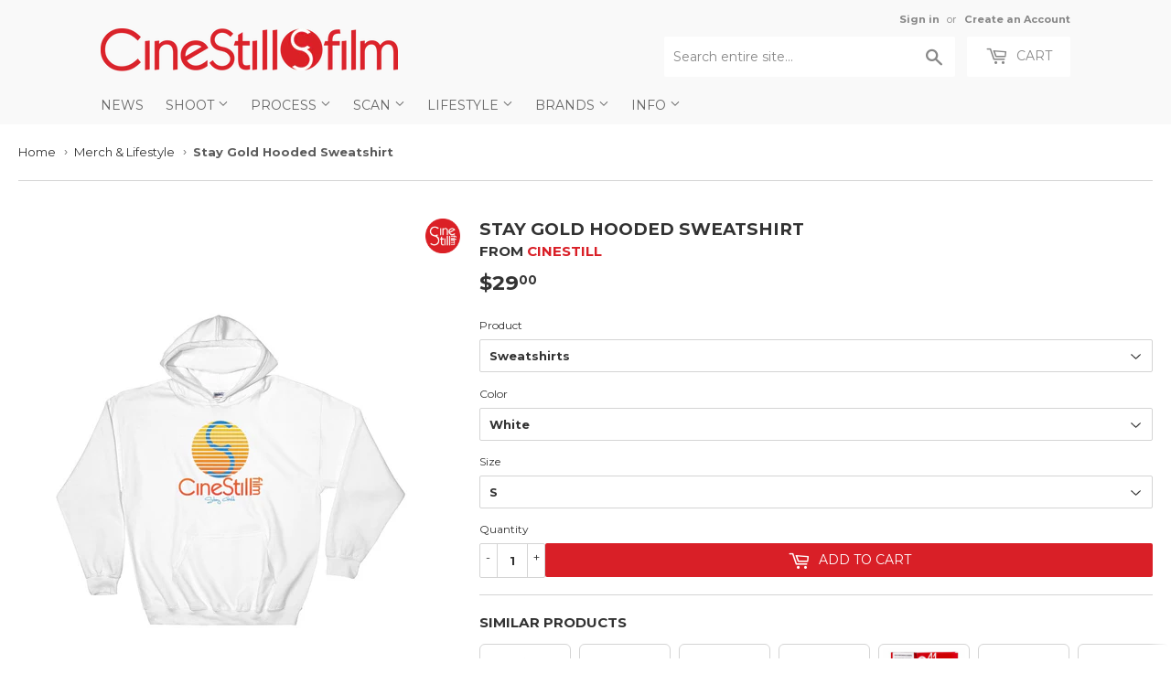

--- FILE ---
content_type: text/html; charset=utf-8
request_url: https://cinestillfilm.com/collections/merch/products/stay-gold-hooded-sweatshirt
body_size: 39988
content:
<!doctype html>
<!--[if lt IE 7]><html class="no-js lt-ie9 lt-ie8 lt-ie7" lang="en"> <![endif]-->
<!--[if IE 7]><html class="no-js lt-ie9 lt-ie8" lang="en"> <![endif]-->
<!--[if IE 8]><html class="no-js lt-ie9" lang="en"> <![endif]-->
<!--[if IE 9 ]><html class="ie9 no-js"> <![endif]-->
<!--[if (gt IE 9)|!(IE)]><!--> <html class="no-touch no-js"> <!--<![endif]-->
<head>

<style id='hs-critical-css'>@font-face{font-family:icons;src:url(//cdn.shopify.com/s/files/1/0339/5113/t/50/assets/icons.eot?v=2224263363562052778);src:url(//cdn.shopify.com/s/files/1/0339/5113/t/50/assets/icons.eot?v=2224263363562052778#iefix) format("embedded-opentype"),url(//cdn.shopify.com/s/files/1/0339/5113/t/50/assets/icons.woff?v=744711166383301050) format("woff"),url(//cdn.shopify.com/s/files/1/0339/5113/t/50/assets/icons.ttf?v=8743276461998450581) format("truetype"),url(//cdn.shopify.com/s/files/1/0339/5113/t/50/assets/icons.svg?v=1529600909605284382#timber-icons) format("svg");font-weight:400;font-style:normal}.h1,.h2,h1{display:block;margin:0 0 .5em;line-height:1.4;font-family:Montserrat,HelveticaNeue,Helvetica Neue,sans-serif;font-weight:700;text-transform:uppercase}.h2{font-size:1.45em}.main-content .h1,.main-content .h2,.main-content h1{color:#333}.header-cart-btn{display:inline-block;padding:8px 20px;margin:0;line-height:1.42;text-decoration:none;text-align:center;vertical-align:middle;white-space:nowrap;border:1px solid transparent;-webkit-appearance:none;-moz-appearance:none;border-radius:2px;font-family:Montserrat,HelveticaNeue,Helvetica Neue,sans-serif;font-weight:400;font-size:14px;text-transform:uppercase;background-color:#d91f27;color:#fff}button,input[type=search]{-webkit-appearance:none;-moz-appearance:none}input[type=search],select{border:1px solid #e6e6e6;background-color:#3333331a;width:100%;max-width:100%;display:block;margin:0 0 13.33333px}@media screen and (max-width:768px){.nav-bar .search-bar input::-webkit-input-placeholder{color:#888}.site-nav li{border-bottom:1px solid #fff}.site-nav--dropdown{background-color:#fff}.site-nav--dropdown>li{float:none;width:100%;border:none;text-transform:none;border-bottom:1px solid #fff}}@font-face{font-family:Montserrat;font-style:normal;font-weight:400;src:url(https://fonts.gstatic.com/s/montserrat/v24/JTUHjIg1_i6t8kCHKm4532VJOt5-QNFgpCtr6Hw5aX8.ttf) format('truetype')}@font-face{font-family:Montserrat;font-style:normal;font-weight:700;src:url(https://fonts.gstatic.com/s/montserrat/v24/JTUHjIg1_i6t8kCHKm4532VJOt5-QNFgpCuM73w5aX8.ttf) format('truetype')}form[action="/cart/add"]:after,form[action^="/cart/add"]:after{content:"";display:table;clear:both}.js-qty{position:relative;margin-bottom:1em;max-width:72px;min-width:72px;overflow:visible;-webkit-backface-visibility:hidden;-moz-backface-visibility:hidden;-ms-backface-visibility:hidden;-o-backface-visibility:hidden;backface-visibility:hidden}.js-qty input[type=text]{display:block;background:0 0;text-align:center;width:100%;padding:9px 25px;margin:0}.js--qty-adjuster{position:absolute;display:block;top:0;bottom:0;padding:5px 0;width:20px;text-align:center;overflow:hidden}.js--add{right:0;border-left:1px solid #e6e6e6}.js--minus{left:0;border-right:1px solid #e6e6e6}*,:after,:before,input{-webkit-box-sizing:border-box;-moz-box-sizing:border-box;box-sizing:border-box}header,main,nav{display:block}input[type=search]::-webkit-search-cancel-button,input[type=search]::-webkit-search-decoration{-webkit-appearance:none}.grid--full:after,.grid-uniform:after,.grid:after{content:"";display:table;clear:both}.grid,.grid--full,.grid-uniform{list-style:none;padding:0;margin:0 0 0 -20px}.grid-item{float:left;padding-left:20px;vertical-align:top;width:100%;-webkit-box-sizing:border-box;-moz-box-sizing:border-box;box-sizing:border-box}.grid--full{margin-left:0}.grid--full>.grid-item{padding-left:0}.one-whole{width:100%}.text-center{text-align:center!important}@media only screen and (max-width:768px){.medium-down--one-quarter{width:25%}.medium-down--hide{display:none!important}.grid-uniform .medium-down--one-quarter:nth-child(4n+1){clear:both}}@media only screen and (min-width:769px){.large--one-half{width:50%}.large--one-quarter{width:25%}.large--two-fifths-sticky{width:40%;position:relative;position:-webkit-sticky;position:sticky;top:calc(0% + 40px)}.large--three-fifths{width:60%}.large--eleven-twelfths{width:91.666%}.large--hide{display:none!important}.large--text-right{text-align:right!important}.grid-uniform .large--one-quarter:nth-child(4n+1){clear:both}}body,html{padding:0;margin:0;background-color:#fff;max-width:100%;overflow-x:hidden}.wrapper{max-width:1100px;margin:0 auto;padding:0 20px}.wrapper:after{content:"";display:table;clear:both}@media screen and (min-width:481px){.wrapper{padding:0 20px}#addToCartForm select{max-width:100%}}.main-content{display:block;max-width:1350px;padding-top:20px;padding-bottom:40px}.scroll-hide{scrollbar-width:none;scrollbar-height:none;-ms-overflow-style:none}.scroll-hide::-webkit-scrollbar{width:0;height:0}.scroll-fade{position:relative}.text-center{text-align:center}.display-table-cell{display:table-cell;vertical-align:middle;float:none}.visually-hidden{clip:rect(0 0 0 0);clip:rect(0,0,0,0);overflow:hidden;position:absolute;height:1px;width:1px}body,button,input,select{font-size:13px;line-height:1.6;font-family:Montserrat,HelveticaNeue,Helvetica Neue,sans-serif;color:#333;font-weight:400;-webkit-font-smoothing:antialiased;-webkit-text-size-adjust:100%}.h1,.h2,h1,h2{display:block;margin:0 0 .5em;line-height:1.4;font-family:Montserrat,HelveticaNeue,Helvetica Neue,sans-serif;font-weight:700;text-transform:uppercase}.h1 a,.h2 a,h1 a{text-decoration:none;font-weight:inherit}.h1,h1{font-size:1.733em;margin-bottom:10px}.h2,h2{font-size:1.45em}.main-content .h1,.main-content .h2,.main-content h1,.main-content h2{color:#333}p{margin:0 0 10px}b{font-weight:700}small{font-size:80%}sup{position:relative;font-size:60%;vertical-align:baseline}sup{top:-.5em}hr{clear:both;border-top:solid #e6e6e6;border-width:1px 0 0;margin:20px 0;height:0}hr.hr--small{margin:10px 0}hr.hr--clear{border-top-color:transparent}a{color:#d91f27;text-decoration:none;background:0 0}button{overflow:visible}.btn,.header-cart-btn{display:inline-block;padding:8px 20px;margin:0;line-height:1.42;text-decoration:none;text-align:center;vertical-align:middle;white-space:nowrap;border:1px solid transparent;-webkit-appearance:none;-moz-appearance:none;border-radius:2px;font-family:Montserrat,HelveticaNeue,Helvetica Neue,sans-serif;font-weight:400;font-size:14px;text-transform:uppercase;background-color:#d91f27;color:#fff}ul{margin:0 0 1em;padding:0}ul{list-style:none}ul ul{margin:4px 0 5px 20px}li{margin-bottom:.25em}.inline-list li{display:inline-block;margin-bottom:0}img{border:0}.grid-item img{max-width:100%}form{margin-bottom:20px}button,input[type=search],input[type=text]{-webkit-appearance:none;-moz-appearance:none}input,select{border-radius:2px;max-width:100%}input,select{font-size:1em;font-weight:700;padding:8px 10px;line-height:1.42;background:0 0}input{display:inline-block;width:auto}input[type=search],input[type=text],select{border:1px solid #e6e6e6;background-color:#3333331a;width:100%;max-width:100%;display:block;margin:0 0 13.33333px}select{-webkit-appearance:none;-moz-appearance:none;appearance:none;background-position:right center;background-image:url(//cdn.shopify.com/s/files/1/0339/5113/t/50/assets/arrow-down.svg?v=582110932781403906);background-repeat:no-repeat;background-position:right 10px center;background-color:#fff;padding-right:28px;text-indent:.01px;text-overflow:""}select::-ms-expand{display:none}label{display:block;margin-bottom:6px;font-size:12px}.icon-fallback-text .icon{display:none}.supports-fontface .icon-fallback-text .icon{display:inline-block}.supports-fontface .icon-fallback-text .fallback-text{clip:rect(0 0 0 0);overflow:hidden;position:absolute;height:1px;width:1px}.icon:before{display:none}.supports-fontface .icon:before{display:inline;font-family:icons;text-decoration:none;speak:none;font-style:normal;font-weight:400;font-variant:normal;text-transform:none;-webkit-font-smoothing:antialiased;-moz-osx-font-smoothing:grayscale}.icon-arrow-down:before{content:"4"}.icon-cart:before{content:"["}.icon-hamburger:before{content:"\e904"}.icon-search:before{content:"s"}.icon-cart{line-height:0}.icon-cart:before{position:relative;top:-2px;font-size:19px;line-height:12px;vertical-align:middle;margin-right:6px}.site-header{padding:5px 0;background-color:#f9f9f9;color:#888}.site-header .site-header--text-links a{color:#888}.header-logo{margin:20px auto}.header-logo a{text-decoration:none;color:#888}.header-logo a,.header-logo img{display:block}.header-logo img{margin:0 auto}@media screen and (min-width:769px){.grid-item{background-attachment:fixed}.site-header{padding:10px 0}.site-header .grid--full{display:table;table-layout:fixed;width:100%}.site-header .grid--full>.grid-item{float:none;display:table-cell;vertical-align:middle}.header-logo{margin:15px 0}.header-logo img{float:left}}.site-header--text-links{display:inline-block;font-size:.85em;margin-bottom:10px}.site-header--text-links a{font-weight:700}.site-header--meta-links{display:inline-block;margin-left:10px}.site-header--spacer{padding:0 5px}.header-cart-btn{position:relative;line-height:26px;padding-bottom:10px;border:0;margin-left:10px;vertical-align:top;background-color:#fff;color:#888}@media screen and (max-width:768px){.header-logo{text-align:center}.header-cart-btn{display:none}}.cart-count{display:inline-block;text-align:center;background-color:#d91f27;color:#f9f9f9;font-weight:700;font-size:13px;min-width:20px;height:20px;line-height:20px;border-radius:20px}.cart-count.hidden-count{display:none}.cart-badge--desktop{position:absolute;top:-5px;right:-5px}.search-bar{position:relative;max-width:60%;width:100%;margin:0 auto 20px}.search-bar .icon-search{font-size:18px}@media screen and (max-width:768px){.search-bar{display:block;max-width:100%;margin-bottom:10px}}.search-bar input[type=search]{width:100%;margin-bottom:0;padding:10px 45px 10px 10px;font-family:Montserrat,HelveticaNeue,Helvetica Neue,sans-serif;font-weight:400;font-size:14px;line-height:normal}.search-bar input:-ms-input-placeholder{line-height:normal;display:inline-block}.search-bar .search-bar--submit{position:absolute;top:2px;bottom:0;right:0;width:45px;margin:0;border:0;background:0 0;text-align:center}.site-header .search-bar .search-bar--submit{color:#888}.site-header .search-bar{display:none;margin-bottom:0}.site-header .search-bar input[type=search]{height:44px;border:0;background-color:#fff;color:#888}.site-header input::-webkit-input-placeholder{color:#888}.site-header input::-moz-placeholder{color:#888}.nav-bar{top:110%;bottom:0;left:0;right:0;background-color:#f9f9f9}.nav-bar a{color:#666}.site-nav{margin:0;font-family:Montserrat,HelveticaNeue,Helvetica Neue,sans-serif;font-weight:400;font-size:14px;text-transform:uppercase}.site-nav li{margin:0;left:10px;display:block}.site-nav a{display:block;text-decoration:none;padding:10px}.site-nav .customer-navlink{color:#666;background-color:#fff;border-bottom:0;border-top:1px solid #fff;margin-top:-1px}@media screen and (max-width:768px){.nav-bar{position:fixed;z-index:2000}.nav-bar .wrapper{padding:10px 0 0}.nav-bar .search-bar{margin:0 10px 10px;width:auto}.nav-bar .search-bar input[type=search]::-webkit-input-placeholder{color:#888}.nav-bar .search-bar input::-webkit-input-placeholder{color:#888}.nav-bar .search-bar .search-bar--submit .icon{color:#888}.site-nav{border-top:1px solid #fff}.site-nav li{border-bottom:1px solid #fff}}@media screen and (min-width:769px){.site-header .search-bar{display:inline-block}.nav-bar .search-bar{display:none}.site-nav{text-align:left;white-space:nowrap;margin-left:-20px}.site-nav>li{position:relative;display:inline-block}.site-nav a{white-space:nowrap}}.icon-arrow-down{position:relative;top:-2px;font-size:12px}.site-nav--dropdown{display:none;margin:0}@media screen and (min-width:769px){.site-nav--dropdown{display:block;position:absolute;top:100%;left:0;border:1px solid #e6e6e6;background-color:#fff;opacity:0;overflow:hidden;visibility:hidden;z-index:20}.site-nav--dropdown a{color:#d91f27;text-transform:none;padding:6.66667px 30px 6.66667px 10px}.template-product .breadcrumb{margin-bottom:40px}}#mobileNavBar{display:none;width:100%;background-color:#f9f9f9}#mobileNavBar:after{content:"";display:table;clear:both}#mobileNavBar .display-table-cell{padding:0 10px}#mobileNavBar .cart-toggle{text-align:right}.mobileNavBar-link{display:block;padding:6.66667px 0;color:#666}.mobileNavBar-link.menu-toggle .icon{font-size:12px;margin-right:6.66667px}@media screen and (max-width:768px){.site-nav{text-align:center}.site-nav--dropdown{background-color:#fff}.site-nav--dropdown>li{float:none;width:100%;border:none;text-transform:none;border-bottom:1px solid #fff}#mobileNavBar{display:table;height:40px;z-index:999999}:target{padding-top:40px}}.sale-tag{display:inline-block;text-transform:uppercase;font-size:13px;font-weight:900;padding:0 8px;border-radius:3px;vertical-align:text-bottom;color:#d91f27;border:2px solid #d91f27}.sale-tag.large{font-size:16px;padding:0 12px}.product-meta .sale-tag{position:relative;top:2px}.breadcrumb{font-size:13px;border-bottom:1px solid #e6e6e6;margin-bottom:20px;margin-top:-20px;height:52px}@media screen and (max-width:768px){.breadcrumb{height:auto}}.breadcrumb a{color:#333}.breadcrumb a,.breadcrumb span{display:inline-block;padding:10px 7px 10px 0;margin-right:7px;overflow:hidden}.breadcrumb a:first-child{padding-left:0}.breadcrumb .divider{font-size:12px;line-height:16px;font-family:Verdana,sans-serif;padding:12px 7px 12px 0;margin:0 -3px 0 -8px;color:#767676}.breadcrumb--truncate{max-width:100%;text-overflow:ellipsis;overflow:hidden;white-space:nowrap;word-wrap:normal}.product-variants{display:none}#addToCartForm{margin-bottom:0}.product-meta{margin-bottom:5px}.product-meta span{margin-bottom:0}@media screen and (min-width:481px){.product-meta{display:table}.product-meta li{display:table-cell;vertical-align:middle;padding-right:10px}}.variant-quantity{display:none;color:#d91f27;line-height:34px;padding:4px 10px}.variant-pickup{display:none;color:#d91f27;line-height:34px;padding:4px 10px}.product-photo-container{margin:-20px -20px 20px}.product-photo-container img,.product-photo-thumbs a,.product-photo-thumbs img{display:block;margin:0 auto}.product-photo-thumbs li{margin-bottom:20px}@media screen and (min-width:769px){.selector-wrapper select{max-width:40%}.image-zoom{display:inline-block}}@media screen and (max-width:480px){#mobileNavBar{position:fixed;top:0;left:0;right:0}body{padding-top:40px}}button::-moz-focus-inner{padding:0;border:0}</style>



<!-- Hyperspeed:108860 -->

<script>window.HS_JS_OVERRIDES = [{'match': 'klaviyo', 'method': 'ON_ACTION'}, {'match': 'codeblackbelt', 'method': 'ON_ACTION'}, {'match': 'tidio', 'method': 'ON_ACTION'}, {'match': 'chatra', 'method': 'ON_ACTION'}, {'match': 'gorgias', 'method': 'ON_ACTION'}, {'match': 'zdassets', 'method': 'ON_ACTION'}, {'match': 'omappapi', 'method': 'ON_ACTION'}, {'match': 'foursixty', 'method': 'ON_ACTION'}, {'match': 'shopify_pay', 'method': 'ON_ACTION'}, {'match': 'shopifycloud/shopify/assets/storefront/features', 'method': 'ON_ACTION'}, {'match': 'shopifycloud/shopify/assets/storefront/load_feature', 'method': 'ON_ACTION'}, {'match': 'shopifycloud/storefront-recaptch', 'method': 'ON_ACTION'}];</script>


<link rel="preload" href="//cdnjs.cloudflare.com/ajax/libs/html5shiv/3.7.2/html5shiv.min.js" as="script">
<link rel="preload" href="//ajax.googleapis.com/ajax/libs/jquery/1.11.0/jquery.min.js" as="script">
<link rel="preload" href="https://shopifyorderlimits.s3.amazonaws.com/limits/cinestill.myshopify.com?v=89c&r=20220331212013&shop=cinestill.myshopify.com" as="script">
<link rel="preload" href="//cinestillfilm.com/cdn/shop/t/65/assets/respond.min.js?v=22586450570484106741753597430" as="script">
<link rel="preload" href="https://static.zdassets.com/ekr/snippet.js?key=cc2e12f1-5198-497c-af65-92d4359d30fb" as="script">
<link rel="preload" href="//cinestillfilm.com/cdn/shop/t/65/assets/theme.js?v=129270392884858564361753597430" as="script">
<link rel="preload" href="//cinestillfilm.com/cdn/shop/t/65/assets/vendor.js?v=77006336269012142731753597430" as="script">
<link rel="preload" href="//cinestillfilm.com/cdn/shop/t/65/assets/match-media.min.js?v=145357762327120078991753597430" as="script">
<script>window.HS_SCRIPTS_WHITELIST=window.HS_SCRIPTS_WHITELIST||[/fs.embed/];</script><script src="//cinestillfilm.com/cdn/shop/t/65/assets/hyperscripts.min.js?v=85366215786991791151753597430"></script><script hs-ignore>(function(){function unblockScripts(){if(window.hyperscripts){window.hyperscripts.unblock();}
window.removeEventListener('load',unblockScripts);}
window.addEventListener('load',unblockScripts,{once:true});})();</script>

<!-- Lazyload + Responsive Images-->
<script defer src="//cinestillfilm.com/cdn/shop/t/65/assets/hs-lazysizes.min.js?v=3892520330837622251753597430"></script>

<script defer src="//cinestillfilm.com/cdn/shop/t/65/assets/hs-image-change.min.js?v=111603181540343972631753597430"></script>
<link rel="stylesheet" href="//cinestillfilm.com/cdn/shop/t/65/assets/hyperspeed.css?v=157208600979694062561753597430" media="print" onload="this.media='all'; this.onload = null">
<!-- Third party app optimization -->
<!-- Is an app not updating? Just click Rebuild Cache in Hyperspeed. -->
<!-- Or, stop caching the app by clicking View Details on App Caching in your Theme Optimization settings. -->
<script hs-ignore>(function(){var hsUrls=[{"original_url":"https://static.cdn.printful.com/static/js/external/shopify-product-customizer.js?v=0.25&shop=cinestill.myshopify.com","url":"https://static.cdn.printful.com/static/js/external/shopify-product-customizer.js?v=0.25&shop=cinestill.myshopify.com","load_method":"ON_ACTION","pages":["HOME","COLLECTIONS","PRODUCT","CART","OTHER"]},{"original_url":"https://s3-us-west-2.amazonaws.com/da-restock/da-restock.js?shop=cinestill.myshopify.com","url":"//cinestillfilm.com/cdn/shop/t/65/assets/da-restock.js?shop=cinestill.myshopify.com&hs_version=1","load_method":"ON_ACTION","pages":["HOME","COLLECTIONS","PRODUCT","CART","OTHER"]},{"original_url":"https://chimpstatic.com/mcjs-connected/js/users/e1fbb05187bde7c6deadc8879/ee410d9a12cc1e5721c13c4db.js?shop=cinestill.myshopify.com","url":"//cinestillfilm.com/cdn/shop/t/65/assets/ee410d9a12cc1e5721c13c4db.js?shop=cinestill.myshopify.com&hs_version=1","load_method":"ON_ACTION","pages":["HOME","COLLECTIONS","PRODUCT","CART","OTHER"]},{"original_url":"https://cdn.hextom.com/js/freeshippingbar.js?shop=cinestill.myshopify.com","url":"//cinestillfilm.com/cdn/shop/t/65/assets/freeshippingbar.js?shop=cinestill.myshopify.com&hs_version=1","load_method":"ON_ACTION","pages":["HOME","COLLECTIONS","PRODUCT","CART","OTHER"]},{"original_url":"https://shopifyorderlimits.s3.amazonaws.com/limits/load.js?shop=cinestill.myshopify.com","url":"//cinestillfilm.com/cdn/shop/t/65/assets/load.js?shop=cinestill.myshopify.com&hs_version=1","load_method":"ON_ACTION","pages":["HOME","COLLECTIONS","PRODUCT","CART","OTHER"]},{"original_url":"https://cdn.hextom.com/js/quickannouncementbar.js?shop=cinestill.myshopify.com","url":"//cinestillfilm.com/cdn/shop/t/65/assets/quickannouncementbar.js?shop=cinestill.myshopify.com&hs_version=2","load_method":"ON_ACTION","pages":["HOME","COLLECTIONS","PRODUCT","CART","OTHER"]}];var insertBeforeBackup=Node.prototype.insertBefore;var currentPageType=getPageType();var updatedTs=1655490145899;function getPageType(){var currentPage="product";if(currentPage==='index'){return'HOME';}else if(currentPage==='collection'){return'COLLECTIONS';}else if(currentPage==='product'){return'PRODUCT';}else if(currentPage==='cart'){return'CART';}else{return'OTHER';}}
function isWhitelistedPage(script){return script.pages.includes(currentPageType);}
function getCachedScriptUrl(url){var result=hsUrls.find(function(el){var compareUrl=el.original_url;if(url.substring(0,6)==="https:"&&el.original_url.substring(0,2)==="//"){compareUrl="https:"+el.original_url;}
return url==compareUrl;});return result;}
function loadScript(scriptInfo){if(isWhitelistedPage(scriptInfo)){var s=document.createElement('script');s.type='text/javascript';s.async=true;s.src=scriptInfo.url;var x=document.getElementsByTagName('script')[0];insertBeforeBackup.apply(x.parentNode,[s,x]);}}
function hyperLoadOnScroll(){hsUrls.filter(function(url){return url.load_method==='ON_SCROLL';}).forEach(function(scriptInfo){loadScript(scriptInfo)})
if(window.detachEvent){window.detachEvent('scroll',hyperLoadOnScroll);}else{window.removeEventListener('scroll',hyperLoadOnScroll);}}
var userEvents={touch:["touchmove","touchend"],mouse:["mousemove","click","keydown","scroll"]};function isTouch(){var touchIdentifiers=" -webkit- -moz- -o- -ms- ".split(" ");if("ontouchstart"in window||window.DocumentTouch&&document instanceof DocumentTouch){return true;}
var query=["(",touchIdentifiers.join("touch-enabled),("),"hsterminal",")"].join("");return window.matchMedia(query).matches;}
var actionEvents=isTouch()?userEvents.touch:userEvents.mouse;function loadOnUserAction(){hsUrls.filter(function(url){return url.load_method==='ON_ACTION';}).forEach(function(scriptInfo){loadScript(scriptInfo)})
actionEvents.forEach(function(userEvent){document.removeEventListener(userEvent,loadOnUserAction);});}
function enableCaching(){return(Date.now()-86400000)<updatedTs}
if(enableCaching()){Node.prototype.insertBefore=function(newNode,refNode){if(newNode.type!=="text/javascript"&&newNode.type!=="application/javascript"&&newNode.type!=="application/ecmascript"){return insertBeforeBackup.apply(this,arguments);}
var scriptInfo=getCachedScriptUrl(newNode.src);if(!scriptInfo){return insertBeforeBackup.apply(this,arguments);}
if(isWhitelistedPage(scriptInfo)&&scriptInfo.load_method!=='ON_SCROLL'&&scriptInfo.load_method!=='ON_ACTION'){var s=document.createElement('script');s.type='text/javascript';s.async=true;s.src=scriptInfo.url;insertBeforeBackup.apply(this,[s,refNode]);}}
if(window.attachEvent){window.attachEvent('scroll',hyperLoadOnScroll);}else{window.addEventListener('scroll',hyperLoadOnScroll);}
actionEvents.forEach(function(userEvent){document.addEventListener(userEvent,loadOnUserAction);});}})();</script>

<!-- instant.load -->
<script defer src="//cinestillfilm.com/cdn/shop/t/65/assets/hs-instantload.min.js?v=123053109237140306481753597430"></script>

<!-- defer JS until action -->
<script async src="//cinestillfilm.com/cdn/shop/t/65/assets/hs-script-loader.min.js?v=24912448706018637961753597430"></script>




  <meta name="google-site-verification" content="S6L1QOSpPgG16C2vHvel56-WZjYRVZ0jLta_n3d2m98" />

  
  <!-- Basic page needs ================================================== -->
  <meta charset="utf-8">
  <meta http-equiv="X-UA-Compatible" content="IE=edge,chrome=1">
  
    
    <link rel="shortcut icon" href="//cinestillfilm.com/cdn/shop/files/favicon_0963ab22-04b0-475f-989f-a726e5578f9b_32x32.png?v=1621981041" type="image/png" />
    
  

  <!-- Title and description ================================================== -->
  <title>
    
    CineStill Stay Gold Hooded Sweatshirt &ndash; CineStill Film
 	
  </title>


  
    <meta name="description" content="WEAR WHAT YOU SHOOT! Show some love for your favorite film brand with CineStill apparel. Everyone needs a go-to, cozy sweatshirt to curl up in, so go for one that&#39;s soft, smooth, and stylish. It&#39;s also perfect for cooler evenings! FEATURES • 50% cotton/50% polyester • Reduced pilling and softer air-jet spun yarn • Doub">
  

  <!-- Product meta ================================================== -->
    



<meta property="og:site_name" content="CineStill Film">
<meta property="og:url" content="https://cinestillfilm.com/products/stay-gold-hooded-sweatshirt">
<meta property="og:title" content="Stay Gold Hooded Sweatshirt">
<meta property="og:type" content="product">
<meta property="og:description" content="WEAR WHAT YOU SHOOT! Show some love for your favorite film brand with CineStill apparel. Everyone needs a go-to, cozy sweatshirt to curl up in, so go for one that&#39;s soft, smooth, and stylish. It&#39;s also perfect for cooler evenings! FEATURES • 50% cotton/50% polyester • Reduced pilling and softer air-jet spun yarn • Doub">
    
<meta property="og:price:amount" content="29.00">
  <meta property="og:price:currency" content="USD"><meta property="og:image" content="http://cinestillfilm.com/cdn/shop/products/mockup-d088ced7_535171bd-afd9-4fdf-90b1-cb52703977ed_1024x1024.jpg?v=1703215291"><meta property="og:image" content="http://cinestillfilm.com/cdn/shop/products/mockup-c9fe8320_d5381c98-4b55-4277-8ed6-df40a6a30183_1024x1024.jpg?v=1703215291"><meta property="og:image" content="http://cinestillfilm.com/cdn/shop/products/mockup-5f7032e6_92bd0837-16c2-4f9f-9797-420f9870d7d6_1024x1024.jpg?v=1703215291">
<meta property="og:image:secure_url" content="https://cinestillfilm.com/cdn/shop/products/mockup-d088ced7_535171bd-afd9-4fdf-90b1-cb52703977ed_1024x1024.jpg?v=1703215291"><meta property="og:image:secure_url" content="https://cinestillfilm.com/cdn/shop/products/mockup-c9fe8320_d5381c98-4b55-4277-8ed6-df40a6a30183_1024x1024.jpg?v=1703215291"><meta property="og:image:secure_url" content="https://cinestillfilm.com/cdn/shop/products/mockup-5f7032e6_92bd0837-16c2-4f9f-9797-420f9870d7d6_1024x1024.jpg?v=1703215291">

    

  <meta name="twitter:site" content="@cinestillfilm">


  <meta name="twitter:card" content="summary_large_image">
  <meta name="twitter:image" content="https://cinestillfilm.com/cdn/shop/products/mockup-d088ced7_535171bd-afd9-4fdf-90b1-cb52703977ed_1024x1024.jpg?v=1703215291">
  <meta name="twitter:image:width" content="480">
  <meta name="twitter:image:height" content="480">

<meta name="twitter:title" content="Stay Gold Hooded Sweatshirt">
<meta name="twitter:description" content="WEAR WHAT YOU SHOOT! Show some love for your favorite film brand with CineStill apparel. Everyone needs a go-to, cozy sweatshirt to curl up in, so go for one that&#39;s soft, smooth, and stylish. It&#39;s also perfect for cooler evenings! FEATURES • 50% cotton/50% polyester • Reduced pilling and softer air-jet spun yarn • Doub">
    


  <!-- Helpers ================================================== -->
  
    <link rel="canonical" href="https://cinestillfilm.com/products/stay-gold-hooded-sweatshirt">
  
    <meta name="viewport" content="width=device-width,initial-scale=1">
  

  <!-- CSS ================================================== -->
<style>
    .navlogo {
      display: none;
  }
</style>
 
  
  
  
  <link href="//fonts.googleapis.com/css?family=Montserrat:400,700" rel="stylesheet" type="text/css" media="all" />


  


  


  

  
  
<link rel="stylesheet"  href="//cinestillfilm.com/cdn/shop/t/65/assets/theme.scss.css?v=122641702450184897031768856339&enable_css_minification=1" media="print" onload="this.media='all'; this.onload = null">

  
  



  <!-- Header hook for plugins ================================================== -->

  <script>window.performance && window.performance.mark && window.performance.mark('shopify.content_for_header.start');</script><meta name="google-site-verification" content="S6L1QOSpPgG16C2vHvel56-WZjYRVZ0jLta_n3d2m98">
<meta name="google-site-verification" content="I6BkzotOZSwueYTRZE5N0Jx_nKI5-eIA2Sp_fn1oJoE">
<meta id="shopify-digital-wallet" name="shopify-digital-wallet" content="/3395113/digital_wallets/dialog">
<meta name="shopify-checkout-api-token" content="0558feb0c5d291d6bf4c3435fb2b55fa">
<meta id="in-context-paypal-metadata" data-shop-id="3395113" data-venmo-supported="false" data-environment="production" data-locale="en_US" data-paypal-v4="true" data-currency="USD">
<link rel="alternate" hreflang="x-default" href="https://cinestill.film/products/stay-gold-hooded-sweatshirt">
<link rel="alternate" hreflang="en" href="https://cinestill.film/products/stay-gold-hooded-sweatshirt">
<link rel="alternate" hreflang="en-US" href="https://cinestillfilm.com/products/stay-gold-hooded-sweatshirt">
<link rel="alternate" hreflang="en-AC" href="https://cinestillfilm.com/products/stay-gold-hooded-sweatshirt">
<link rel="alternate" hreflang="en-AD" href="https://cinestillfilm.com/products/stay-gold-hooded-sweatshirt">
<link rel="alternate" hreflang="en-AE" href="https://cinestillfilm.com/products/stay-gold-hooded-sweatshirt">
<link rel="alternate" hreflang="en-AF" href="https://cinestillfilm.com/products/stay-gold-hooded-sweatshirt">
<link rel="alternate" hreflang="en-AG" href="https://cinestillfilm.com/products/stay-gold-hooded-sweatshirt">
<link rel="alternate" hreflang="en-AI" href="https://cinestillfilm.com/products/stay-gold-hooded-sweatshirt">
<link rel="alternate" hreflang="en-AL" href="https://cinestillfilm.com/products/stay-gold-hooded-sweatshirt">
<link rel="alternate" hreflang="en-AM" href="https://cinestillfilm.com/products/stay-gold-hooded-sweatshirt">
<link rel="alternate" hreflang="en-AO" href="https://cinestillfilm.com/products/stay-gold-hooded-sweatshirt">
<link rel="alternate" hreflang="en-AR" href="https://cinestillfilm.com/products/stay-gold-hooded-sweatshirt">
<link rel="alternate" hreflang="en-AT" href="https://cinestillfilm.com/products/stay-gold-hooded-sweatshirt">
<link rel="alternate" hreflang="en-AU" href="https://cinestillfilm.com/products/stay-gold-hooded-sweatshirt">
<link rel="alternate" hreflang="en-AW" href="https://cinestillfilm.com/products/stay-gold-hooded-sweatshirt">
<link rel="alternate" hreflang="en-AX" href="https://cinestillfilm.com/products/stay-gold-hooded-sweatshirt">
<link rel="alternate" hreflang="en-AZ" href="https://cinestillfilm.com/products/stay-gold-hooded-sweatshirt">
<link rel="alternate" hreflang="en-BA" href="https://cinestillfilm.com/products/stay-gold-hooded-sweatshirt">
<link rel="alternate" hreflang="en-BB" href="https://cinestillfilm.com/products/stay-gold-hooded-sweatshirt">
<link rel="alternate" hreflang="en-BD" href="https://cinestillfilm.com/products/stay-gold-hooded-sweatshirt">
<link rel="alternate" hreflang="en-BE" href="https://cinestillfilm.com/products/stay-gold-hooded-sweatshirt">
<link rel="alternate" hreflang="en-BF" href="https://cinestillfilm.com/products/stay-gold-hooded-sweatshirt">
<link rel="alternate" hreflang="en-BG" href="https://cinestillfilm.com/products/stay-gold-hooded-sweatshirt">
<link rel="alternate" hreflang="en-BH" href="https://cinestillfilm.com/products/stay-gold-hooded-sweatshirt">
<link rel="alternate" hreflang="en-BI" href="https://cinestillfilm.com/products/stay-gold-hooded-sweatshirt">
<link rel="alternate" hreflang="en-BJ" href="https://cinestillfilm.com/products/stay-gold-hooded-sweatshirt">
<link rel="alternate" hreflang="en-BL" href="https://cinestillfilm.com/products/stay-gold-hooded-sweatshirt">
<link rel="alternate" hreflang="en-BM" href="https://cinestillfilm.com/products/stay-gold-hooded-sweatshirt">
<link rel="alternate" hreflang="en-BN" href="https://cinestillfilm.com/products/stay-gold-hooded-sweatshirt">
<link rel="alternate" hreflang="en-BO" href="https://cinestillfilm.com/products/stay-gold-hooded-sweatshirt">
<link rel="alternate" hreflang="en-BQ" href="https://cinestillfilm.com/products/stay-gold-hooded-sweatshirt">
<link rel="alternate" hreflang="en-BR" href="https://cinestillfilm.com/products/stay-gold-hooded-sweatshirt">
<link rel="alternate" hreflang="en-BS" href="https://cinestillfilm.com/products/stay-gold-hooded-sweatshirt">
<link rel="alternate" hreflang="en-BT" href="https://cinestillfilm.com/products/stay-gold-hooded-sweatshirt">
<link rel="alternate" hreflang="en-BW" href="https://cinestillfilm.com/products/stay-gold-hooded-sweatshirt">
<link rel="alternate" hreflang="en-BY" href="https://cinestillfilm.com/products/stay-gold-hooded-sweatshirt">
<link rel="alternate" hreflang="en-BZ" href="https://cinestillfilm.com/products/stay-gold-hooded-sweatshirt">
<link rel="alternate" hreflang="en-CA" href="https://cinestillfilm.com/products/stay-gold-hooded-sweatshirt">
<link rel="alternate" hreflang="en-CC" href="https://cinestillfilm.com/products/stay-gold-hooded-sweatshirt">
<link rel="alternate" hreflang="en-CD" href="https://cinestillfilm.com/products/stay-gold-hooded-sweatshirt">
<link rel="alternate" hreflang="en-CF" href="https://cinestillfilm.com/products/stay-gold-hooded-sweatshirt">
<link rel="alternate" hreflang="en-CG" href="https://cinestillfilm.com/products/stay-gold-hooded-sweatshirt">
<link rel="alternate" hreflang="en-CH" href="https://cinestillfilm.com/products/stay-gold-hooded-sweatshirt">
<link rel="alternate" hreflang="en-CI" href="https://cinestillfilm.com/products/stay-gold-hooded-sweatshirt">
<link rel="alternate" hreflang="en-CK" href="https://cinestillfilm.com/products/stay-gold-hooded-sweatshirt">
<link rel="alternate" hreflang="en-CL" href="https://cinestillfilm.com/products/stay-gold-hooded-sweatshirt">
<link rel="alternate" hreflang="en-CM" href="https://cinestillfilm.com/products/stay-gold-hooded-sweatshirt">
<link rel="alternate" hreflang="en-CN" href="https://cinestillfilm.com/products/stay-gold-hooded-sweatshirt">
<link rel="alternate" hreflang="en-CO" href="https://cinestillfilm.com/products/stay-gold-hooded-sweatshirt">
<link rel="alternate" hreflang="en-CR" href="https://cinestillfilm.com/products/stay-gold-hooded-sweatshirt">
<link rel="alternate" hreflang="en-CV" href="https://cinestillfilm.com/products/stay-gold-hooded-sweatshirt">
<link rel="alternate" hreflang="en-CW" href="https://cinestillfilm.com/products/stay-gold-hooded-sweatshirt">
<link rel="alternate" hreflang="en-CX" href="https://cinestillfilm.com/products/stay-gold-hooded-sweatshirt">
<link rel="alternate" hreflang="en-CY" href="https://cinestillfilm.com/products/stay-gold-hooded-sweatshirt">
<link rel="alternate" hreflang="en-CZ" href="https://cinestillfilm.com/products/stay-gold-hooded-sweatshirt">
<link rel="alternate" hreflang="en-DE" href="https://cinestillfilm.com/products/stay-gold-hooded-sweatshirt">
<link rel="alternate" hreflang="en-DJ" href="https://cinestillfilm.com/products/stay-gold-hooded-sweatshirt">
<link rel="alternate" hreflang="en-DK" href="https://cinestillfilm.com/products/stay-gold-hooded-sweatshirt">
<link rel="alternate" hreflang="en-DM" href="https://cinestillfilm.com/products/stay-gold-hooded-sweatshirt">
<link rel="alternate" hreflang="en-DO" href="https://cinestillfilm.com/products/stay-gold-hooded-sweatshirt">
<link rel="alternate" hreflang="en-DZ" href="https://cinestillfilm.com/products/stay-gold-hooded-sweatshirt">
<link rel="alternate" hreflang="en-EC" href="https://cinestillfilm.com/products/stay-gold-hooded-sweatshirt">
<link rel="alternate" hreflang="en-EE" href="https://cinestillfilm.com/products/stay-gold-hooded-sweatshirt">
<link rel="alternate" hreflang="en-EG" href="https://cinestillfilm.com/products/stay-gold-hooded-sweatshirt">
<link rel="alternate" hreflang="en-EH" href="https://cinestillfilm.com/products/stay-gold-hooded-sweatshirt">
<link rel="alternate" hreflang="en-ER" href="https://cinestillfilm.com/products/stay-gold-hooded-sweatshirt">
<link rel="alternate" hreflang="en-ES" href="https://cinestillfilm.com/products/stay-gold-hooded-sweatshirt">
<link rel="alternate" hreflang="en-ET" href="https://cinestillfilm.com/products/stay-gold-hooded-sweatshirt">
<link rel="alternate" hreflang="en-FI" href="https://cinestillfilm.com/products/stay-gold-hooded-sweatshirt">
<link rel="alternate" hreflang="en-FJ" href="https://cinestillfilm.com/products/stay-gold-hooded-sweatshirt">
<link rel="alternate" hreflang="en-FK" href="https://cinestillfilm.com/products/stay-gold-hooded-sweatshirt">
<link rel="alternate" hreflang="en-FO" href="https://cinestillfilm.com/products/stay-gold-hooded-sweatshirt">
<link rel="alternate" hreflang="en-FR" href="https://cinestillfilm.com/products/stay-gold-hooded-sweatshirt">
<link rel="alternate" hreflang="en-GA" href="https://cinestillfilm.com/products/stay-gold-hooded-sweatshirt">
<link rel="alternate" hreflang="en-GB" href="https://cinestillfilm.com/products/stay-gold-hooded-sweatshirt">
<link rel="alternate" hreflang="en-GD" href="https://cinestillfilm.com/products/stay-gold-hooded-sweatshirt">
<link rel="alternate" hreflang="en-GE" href="https://cinestillfilm.com/products/stay-gold-hooded-sweatshirt">
<link rel="alternate" hreflang="en-GF" href="https://cinestillfilm.com/products/stay-gold-hooded-sweatshirt">
<link rel="alternate" hreflang="en-GG" href="https://cinestillfilm.com/products/stay-gold-hooded-sweatshirt">
<link rel="alternate" hreflang="en-GH" href="https://cinestillfilm.com/products/stay-gold-hooded-sweatshirt">
<link rel="alternate" hreflang="en-GI" href="https://cinestillfilm.com/products/stay-gold-hooded-sweatshirt">
<link rel="alternate" hreflang="en-GL" href="https://cinestillfilm.com/products/stay-gold-hooded-sweatshirt">
<link rel="alternate" hreflang="en-GM" href="https://cinestillfilm.com/products/stay-gold-hooded-sweatshirt">
<link rel="alternate" hreflang="en-GN" href="https://cinestillfilm.com/products/stay-gold-hooded-sweatshirt">
<link rel="alternate" hreflang="en-GP" href="https://cinestillfilm.com/products/stay-gold-hooded-sweatshirt">
<link rel="alternate" hreflang="en-GQ" href="https://cinestillfilm.com/products/stay-gold-hooded-sweatshirt">
<link rel="alternate" hreflang="en-GR" href="https://cinestillfilm.com/products/stay-gold-hooded-sweatshirt">
<link rel="alternate" hreflang="en-GS" href="https://cinestillfilm.com/products/stay-gold-hooded-sweatshirt">
<link rel="alternate" hreflang="en-GT" href="https://cinestillfilm.com/products/stay-gold-hooded-sweatshirt">
<link rel="alternate" hreflang="en-GW" href="https://cinestillfilm.com/products/stay-gold-hooded-sweatshirt">
<link rel="alternate" hreflang="en-GY" href="https://cinestillfilm.com/products/stay-gold-hooded-sweatshirt">
<link rel="alternate" hreflang="en-HK" href="https://cinestillfilm.com/products/stay-gold-hooded-sweatshirt">
<link rel="alternate" hreflang="en-HN" href="https://cinestillfilm.com/products/stay-gold-hooded-sweatshirt">
<link rel="alternate" hreflang="en-HR" href="https://cinestillfilm.com/products/stay-gold-hooded-sweatshirt">
<link rel="alternate" hreflang="en-HT" href="https://cinestillfilm.com/products/stay-gold-hooded-sweatshirt">
<link rel="alternate" hreflang="en-HU" href="https://cinestillfilm.com/products/stay-gold-hooded-sweatshirt">
<link rel="alternate" hreflang="en-ID" href="https://cinestillfilm.com/products/stay-gold-hooded-sweatshirt">
<link rel="alternate" hreflang="en-IE" href="https://cinestillfilm.com/products/stay-gold-hooded-sweatshirt">
<link rel="alternate" hreflang="en-IL" href="https://cinestillfilm.com/products/stay-gold-hooded-sweatshirt">
<link rel="alternate" hreflang="en-IM" href="https://cinestillfilm.com/products/stay-gold-hooded-sweatshirt">
<link rel="alternate" hreflang="en-IN" href="https://cinestillfilm.com/products/stay-gold-hooded-sweatshirt">
<link rel="alternate" hreflang="en-IO" href="https://cinestillfilm.com/products/stay-gold-hooded-sweatshirt">
<link rel="alternate" hreflang="en-IQ" href="https://cinestillfilm.com/products/stay-gold-hooded-sweatshirt">
<link rel="alternate" hreflang="en-IS" href="https://cinestillfilm.com/products/stay-gold-hooded-sweatshirt">
<link rel="alternate" hreflang="en-IT" href="https://cinestillfilm.com/products/stay-gold-hooded-sweatshirt">
<link rel="alternate" hreflang="en-JE" href="https://cinestillfilm.com/products/stay-gold-hooded-sweatshirt">
<link rel="alternate" hreflang="en-JM" href="https://cinestillfilm.com/products/stay-gold-hooded-sweatshirt">
<link rel="alternate" hreflang="en-JO" href="https://cinestillfilm.com/products/stay-gold-hooded-sweatshirt">
<link rel="alternate" hreflang="en-JP" href="https://cinestillfilm.com/products/stay-gold-hooded-sweatshirt">
<link rel="alternate" hreflang="en-KE" href="https://cinestillfilm.com/products/stay-gold-hooded-sweatshirt">
<link rel="alternate" hreflang="en-KG" href="https://cinestillfilm.com/products/stay-gold-hooded-sweatshirt">
<link rel="alternate" hreflang="en-KH" href="https://cinestillfilm.com/products/stay-gold-hooded-sweatshirt">
<link rel="alternate" hreflang="en-KI" href="https://cinestillfilm.com/products/stay-gold-hooded-sweatshirt">
<link rel="alternate" hreflang="en-KM" href="https://cinestillfilm.com/products/stay-gold-hooded-sweatshirt">
<link rel="alternate" hreflang="en-KN" href="https://cinestillfilm.com/products/stay-gold-hooded-sweatshirt">
<link rel="alternate" hreflang="en-KR" href="https://cinestillfilm.com/products/stay-gold-hooded-sweatshirt">
<link rel="alternate" hreflang="en-KW" href="https://cinestillfilm.com/products/stay-gold-hooded-sweatshirt">
<link rel="alternate" hreflang="en-KY" href="https://cinestillfilm.com/products/stay-gold-hooded-sweatshirt">
<link rel="alternate" hreflang="en-KZ" href="https://cinestillfilm.com/products/stay-gold-hooded-sweatshirt">
<link rel="alternate" hreflang="en-LA" href="https://cinestillfilm.com/products/stay-gold-hooded-sweatshirt">
<link rel="alternate" hreflang="en-LB" href="https://cinestillfilm.com/products/stay-gold-hooded-sweatshirt">
<link rel="alternate" hreflang="en-LC" href="https://cinestillfilm.com/products/stay-gold-hooded-sweatshirt">
<link rel="alternate" hreflang="en-LI" href="https://cinestillfilm.com/products/stay-gold-hooded-sweatshirt">
<link rel="alternate" hreflang="en-LK" href="https://cinestillfilm.com/products/stay-gold-hooded-sweatshirt">
<link rel="alternate" hreflang="en-LR" href="https://cinestillfilm.com/products/stay-gold-hooded-sweatshirt">
<link rel="alternate" hreflang="en-LS" href="https://cinestillfilm.com/products/stay-gold-hooded-sweatshirt">
<link rel="alternate" hreflang="en-LT" href="https://cinestillfilm.com/products/stay-gold-hooded-sweatshirt">
<link rel="alternate" hreflang="en-LU" href="https://cinestillfilm.com/products/stay-gold-hooded-sweatshirt">
<link rel="alternate" hreflang="en-LV" href="https://cinestillfilm.com/products/stay-gold-hooded-sweatshirt">
<link rel="alternate" hreflang="en-LY" href="https://cinestillfilm.com/products/stay-gold-hooded-sweatshirt">
<link rel="alternate" hreflang="en-MA" href="https://cinestillfilm.com/products/stay-gold-hooded-sweatshirt">
<link rel="alternate" hreflang="en-MC" href="https://cinestillfilm.com/products/stay-gold-hooded-sweatshirt">
<link rel="alternate" hreflang="en-MD" href="https://cinestillfilm.com/products/stay-gold-hooded-sweatshirt">
<link rel="alternate" hreflang="en-ME" href="https://cinestillfilm.com/products/stay-gold-hooded-sweatshirt">
<link rel="alternate" hreflang="en-MF" href="https://cinestillfilm.com/products/stay-gold-hooded-sweatshirt">
<link rel="alternate" hreflang="en-MG" href="https://cinestillfilm.com/products/stay-gold-hooded-sweatshirt">
<link rel="alternate" hreflang="en-MK" href="https://cinestillfilm.com/products/stay-gold-hooded-sweatshirt">
<link rel="alternate" hreflang="en-ML" href="https://cinestillfilm.com/products/stay-gold-hooded-sweatshirt">
<link rel="alternate" hreflang="en-MM" href="https://cinestillfilm.com/products/stay-gold-hooded-sweatshirt">
<link rel="alternate" hreflang="en-MN" href="https://cinestillfilm.com/products/stay-gold-hooded-sweatshirt">
<link rel="alternate" hreflang="en-MO" href="https://cinestillfilm.com/products/stay-gold-hooded-sweatshirt">
<link rel="alternate" hreflang="en-MQ" href="https://cinestillfilm.com/products/stay-gold-hooded-sweatshirt">
<link rel="alternate" hreflang="en-MR" href="https://cinestillfilm.com/products/stay-gold-hooded-sweatshirt">
<link rel="alternate" hreflang="en-MS" href="https://cinestillfilm.com/products/stay-gold-hooded-sweatshirt">
<link rel="alternate" hreflang="en-MT" href="https://cinestillfilm.com/products/stay-gold-hooded-sweatshirt">
<link rel="alternate" hreflang="en-MU" href="https://cinestillfilm.com/products/stay-gold-hooded-sweatshirt">
<link rel="alternate" hreflang="en-MV" href="https://cinestillfilm.com/products/stay-gold-hooded-sweatshirt">
<link rel="alternate" hreflang="en-MW" href="https://cinestillfilm.com/products/stay-gold-hooded-sweatshirt">
<link rel="alternate" hreflang="en-MX" href="https://cinestillfilm.com/products/stay-gold-hooded-sweatshirt">
<link rel="alternate" hreflang="en-MY" href="https://cinestillfilm.com/products/stay-gold-hooded-sweatshirt">
<link rel="alternate" hreflang="en-MZ" href="https://cinestillfilm.com/products/stay-gold-hooded-sweatshirt">
<link rel="alternate" hreflang="en-NA" href="https://cinestillfilm.com/products/stay-gold-hooded-sweatshirt">
<link rel="alternate" hreflang="en-NC" href="https://cinestillfilm.com/products/stay-gold-hooded-sweatshirt">
<link rel="alternate" hreflang="en-NE" href="https://cinestillfilm.com/products/stay-gold-hooded-sweatshirt">
<link rel="alternate" hreflang="en-NF" href="https://cinestillfilm.com/products/stay-gold-hooded-sweatshirt">
<link rel="alternate" hreflang="en-NG" href="https://cinestillfilm.com/products/stay-gold-hooded-sweatshirt">
<link rel="alternate" hreflang="en-NI" href="https://cinestillfilm.com/products/stay-gold-hooded-sweatshirt">
<link rel="alternate" hreflang="en-NL" href="https://cinestillfilm.com/products/stay-gold-hooded-sweatshirt">
<link rel="alternate" hreflang="en-NO" href="https://cinestillfilm.com/products/stay-gold-hooded-sweatshirt">
<link rel="alternate" hreflang="en-NP" href="https://cinestillfilm.com/products/stay-gold-hooded-sweatshirt">
<link rel="alternate" hreflang="en-NR" href="https://cinestillfilm.com/products/stay-gold-hooded-sweatshirt">
<link rel="alternate" hreflang="en-NU" href="https://cinestillfilm.com/products/stay-gold-hooded-sweatshirt">
<link rel="alternate" hreflang="en-NZ" href="https://cinestillfilm.com/products/stay-gold-hooded-sweatshirt">
<link rel="alternate" hreflang="en-OM" href="https://cinestillfilm.com/products/stay-gold-hooded-sweatshirt">
<link rel="alternate" hreflang="en-PA" href="https://cinestillfilm.com/products/stay-gold-hooded-sweatshirt">
<link rel="alternate" hreflang="en-PE" href="https://cinestillfilm.com/products/stay-gold-hooded-sweatshirt">
<link rel="alternate" hreflang="en-PF" href="https://cinestillfilm.com/products/stay-gold-hooded-sweatshirt">
<link rel="alternate" hreflang="en-PG" href="https://cinestillfilm.com/products/stay-gold-hooded-sweatshirt">
<link rel="alternate" hreflang="en-PH" href="https://cinestillfilm.com/products/stay-gold-hooded-sweatshirt">
<link rel="alternate" hreflang="en-PK" href="https://cinestillfilm.com/products/stay-gold-hooded-sweatshirt">
<link rel="alternate" hreflang="en-PL" href="https://cinestillfilm.com/products/stay-gold-hooded-sweatshirt">
<link rel="alternate" hreflang="en-PM" href="https://cinestillfilm.com/products/stay-gold-hooded-sweatshirt">
<link rel="alternate" hreflang="en-PN" href="https://cinestillfilm.com/products/stay-gold-hooded-sweatshirt">
<link rel="alternate" hreflang="en-PS" href="https://cinestillfilm.com/products/stay-gold-hooded-sweatshirt">
<link rel="alternate" hreflang="en-PT" href="https://cinestillfilm.com/products/stay-gold-hooded-sweatshirt">
<link rel="alternate" hreflang="en-PY" href="https://cinestillfilm.com/products/stay-gold-hooded-sweatshirt">
<link rel="alternate" hreflang="en-QA" href="https://cinestillfilm.com/products/stay-gold-hooded-sweatshirt">
<link rel="alternate" hreflang="en-RE" href="https://cinestillfilm.com/products/stay-gold-hooded-sweatshirt">
<link rel="alternate" hreflang="en-RO" href="https://cinestillfilm.com/products/stay-gold-hooded-sweatshirt">
<link rel="alternate" hreflang="en-RS" href="https://cinestillfilm.com/products/stay-gold-hooded-sweatshirt">
<link rel="alternate" hreflang="en-RU" href="https://cinestillfilm.com/products/stay-gold-hooded-sweatshirt">
<link rel="alternate" hreflang="en-RW" href="https://cinestillfilm.com/products/stay-gold-hooded-sweatshirt">
<link rel="alternate" hreflang="en-SA" href="https://cinestillfilm.com/products/stay-gold-hooded-sweatshirt">
<link rel="alternate" hreflang="en-SB" href="https://cinestillfilm.com/products/stay-gold-hooded-sweatshirt">
<link rel="alternate" hreflang="en-SC" href="https://cinestillfilm.com/products/stay-gold-hooded-sweatshirt">
<link rel="alternate" hreflang="en-SD" href="https://cinestillfilm.com/products/stay-gold-hooded-sweatshirt">
<link rel="alternate" hreflang="en-SE" href="https://cinestillfilm.com/products/stay-gold-hooded-sweatshirt">
<link rel="alternate" hreflang="en-SG" href="https://cinestillfilm.com/products/stay-gold-hooded-sweatshirt">
<link rel="alternate" hreflang="en-SH" href="https://cinestillfilm.com/products/stay-gold-hooded-sweatshirt">
<link rel="alternate" hreflang="en-SI" href="https://cinestillfilm.com/products/stay-gold-hooded-sweatshirt">
<link rel="alternate" hreflang="en-SJ" href="https://cinestillfilm.com/products/stay-gold-hooded-sweatshirt">
<link rel="alternate" hreflang="en-SK" href="https://cinestillfilm.com/products/stay-gold-hooded-sweatshirt">
<link rel="alternate" hreflang="en-SL" href="https://cinestillfilm.com/products/stay-gold-hooded-sweatshirt">
<link rel="alternate" hreflang="en-SM" href="https://cinestillfilm.com/products/stay-gold-hooded-sweatshirt">
<link rel="alternate" hreflang="en-SN" href="https://cinestillfilm.com/products/stay-gold-hooded-sweatshirt">
<link rel="alternate" hreflang="en-SO" href="https://cinestillfilm.com/products/stay-gold-hooded-sweatshirt">
<link rel="alternate" hreflang="en-SR" href="https://cinestillfilm.com/products/stay-gold-hooded-sweatshirt">
<link rel="alternate" hreflang="en-SS" href="https://cinestillfilm.com/products/stay-gold-hooded-sweatshirt">
<link rel="alternate" hreflang="en-ST" href="https://cinestillfilm.com/products/stay-gold-hooded-sweatshirt">
<link rel="alternate" hreflang="en-SV" href="https://cinestillfilm.com/products/stay-gold-hooded-sweatshirt">
<link rel="alternate" hreflang="en-SX" href="https://cinestillfilm.com/products/stay-gold-hooded-sweatshirt">
<link rel="alternate" hreflang="en-SZ" href="https://cinestillfilm.com/products/stay-gold-hooded-sweatshirt">
<link rel="alternate" hreflang="en-TA" href="https://cinestillfilm.com/products/stay-gold-hooded-sweatshirt">
<link rel="alternate" hreflang="en-TC" href="https://cinestillfilm.com/products/stay-gold-hooded-sweatshirt">
<link rel="alternate" hreflang="en-TD" href="https://cinestillfilm.com/products/stay-gold-hooded-sweatshirt">
<link rel="alternate" hreflang="en-TF" href="https://cinestillfilm.com/products/stay-gold-hooded-sweatshirt">
<link rel="alternate" hreflang="en-TG" href="https://cinestillfilm.com/products/stay-gold-hooded-sweatshirt">
<link rel="alternate" hreflang="en-TH" href="https://cinestillfilm.com/products/stay-gold-hooded-sweatshirt">
<link rel="alternate" hreflang="en-TJ" href="https://cinestillfilm.com/products/stay-gold-hooded-sweatshirt">
<link rel="alternate" hreflang="en-TK" href="https://cinestillfilm.com/products/stay-gold-hooded-sweatshirt">
<link rel="alternate" hreflang="en-TL" href="https://cinestillfilm.com/products/stay-gold-hooded-sweatshirt">
<link rel="alternate" hreflang="en-TM" href="https://cinestillfilm.com/products/stay-gold-hooded-sweatshirt">
<link rel="alternate" hreflang="en-TN" href="https://cinestillfilm.com/products/stay-gold-hooded-sweatshirt">
<link rel="alternate" hreflang="en-TO" href="https://cinestillfilm.com/products/stay-gold-hooded-sweatshirt">
<link rel="alternate" hreflang="en-TR" href="https://cinestillfilm.com/products/stay-gold-hooded-sweatshirt">
<link rel="alternate" hreflang="en-TT" href="https://cinestillfilm.com/products/stay-gold-hooded-sweatshirt">
<link rel="alternate" hreflang="en-TV" href="https://cinestillfilm.com/products/stay-gold-hooded-sweatshirt">
<link rel="alternate" hreflang="en-TW" href="https://cinestillfilm.com/products/stay-gold-hooded-sweatshirt">
<link rel="alternate" hreflang="en-TZ" href="https://cinestillfilm.com/products/stay-gold-hooded-sweatshirt">
<link rel="alternate" hreflang="en-UA" href="https://cinestillfilm.com/products/stay-gold-hooded-sweatshirt">
<link rel="alternate" hreflang="en-UG" href="https://cinestillfilm.com/products/stay-gold-hooded-sweatshirt">
<link rel="alternate" hreflang="en-UM" href="https://cinestillfilm.com/products/stay-gold-hooded-sweatshirt">
<link rel="alternate" hreflang="en-UY" href="https://cinestillfilm.com/products/stay-gold-hooded-sweatshirt">
<link rel="alternate" hreflang="en-UZ" href="https://cinestillfilm.com/products/stay-gold-hooded-sweatshirt">
<link rel="alternate" hreflang="en-VA" href="https://cinestillfilm.com/products/stay-gold-hooded-sweatshirt">
<link rel="alternate" hreflang="en-VC" href="https://cinestillfilm.com/products/stay-gold-hooded-sweatshirt">
<link rel="alternate" hreflang="en-VE" href="https://cinestillfilm.com/products/stay-gold-hooded-sweatshirt">
<link rel="alternate" hreflang="en-VG" href="https://cinestillfilm.com/products/stay-gold-hooded-sweatshirt">
<link rel="alternate" hreflang="en-VN" href="https://cinestillfilm.com/products/stay-gold-hooded-sweatshirt">
<link rel="alternate" hreflang="en-VU" href="https://cinestillfilm.com/products/stay-gold-hooded-sweatshirt">
<link rel="alternate" hreflang="en-WF" href="https://cinestillfilm.com/products/stay-gold-hooded-sweatshirt">
<link rel="alternate" hreflang="en-WS" href="https://cinestillfilm.com/products/stay-gold-hooded-sweatshirt">
<link rel="alternate" hreflang="en-XK" href="https://cinestillfilm.com/products/stay-gold-hooded-sweatshirt">
<link rel="alternate" hreflang="en-YE" href="https://cinestillfilm.com/products/stay-gold-hooded-sweatshirt">
<link rel="alternate" hreflang="en-YT" href="https://cinestillfilm.com/products/stay-gold-hooded-sweatshirt">
<link rel="alternate" hreflang="en-ZA" href="https://cinestillfilm.com/products/stay-gold-hooded-sweatshirt">
<link rel="alternate" hreflang="en-ZM" href="https://cinestillfilm.com/products/stay-gold-hooded-sweatshirt">
<link rel="alternate" hreflang="en-ZW" href="https://cinestillfilm.com/products/stay-gold-hooded-sweatshirt">
<link rel="alternate" type="application/json+oembed" href="https://cinestillfilm.com/products/stay-gold-hooded-sweatshirt.oembed">
<script async="async" src="/checkouts/internal/preloads.js?locale=en-US"></script>
<link rel="preconnect" href="https://shop.app" crossorigin="anonymous">
<script async="async" src="https://shop.app/checkouts/internal/preloads.js?locale=en-US&shop_id=3395113" crossorigin="anonymous"></script>
<script id="apple-pay-shop-capabilities" type="application/json">{"shopId":3395113,"countryCode":"US","currencyCode":"USD","merchantCapabilities":["supports3DS"],"merchantId":"gid:\/\/shopify\/Shop\/3395113","merchantName":"CineStill Film","requiredBillingContactFields":["postalAddress","email","phone"],"requiredShippingContactFields":["postalAddress","email","phone"],"shippingType":"shipping","supportedNetworks":["visa","masterCard","amex","discover","elo","jcb"],"total":{"type":"pending","label":"CineStill Film","amount":"1.00"},"shopifyPaymentsEnabled":true,"supportsSubscriptions":true}</script>
<script id="shopify-features" type="application/json">{"accessToken":"0558feb0c5d291d6bf4c3435fb2b55fa","betas":["rich-media-storefront-analytics"],"domain":"cinestillfilm.com","predictiveSearch":true,"shopId":3395113,"locale":"en"}</script>
<script>var Shopify = Shopify || {};
Shopify.shop = "cinestill.myshopify.com";
Shopify.locale = "en";
Shopify.currency = {"active":"USD","rate":"1.0"};
Shopify.country = "US";
Shopify.theme = {"name":"CineStill4.6 Supply - Campaign","id":144442720428,"schema_name":"Supply","schema_version":"2.0.5","theme_store_id":679,"role":"main"};
Shopify.theme.handle = "null";
Shopify.theme.style = {"id":null,"handle":null};
Shopify.cdnHost = "cinestillfilm.com/cdn";
Shopify.routes = Shopify.routes || {};
Shopify.routes.root = "/";</script>
<script type="module">!function(o){(o.Shopify=o.Shopify||{}).modules=!0}(window);</script>
<script>!function(o){function n(){var o=[];function n(){o.push(Array.prototype.slice.apply(arguments))}return n.q=o,n}var t=o.Shopify=o.Shopify||{};t.loadFeatures=n(),t.autoloadFeatures=n()}(window);</script>
<script>
  window.ShopifyPay = window.ShopifyPay || {};
  window.ShopifyPay.apiHost = "shop.app\/pay";
  window.ShopifyPay.redirectState = null;
</script>
<script id="shop-js-analytics" type="application/json">{"pageType":"product"}</script>
<script defer="defer" async type="module" src="//cinestillfilm.com/cdn/shopifycloud/shop-js/modules/v2/client.init-shop-cart-sync_BdyHc3Nr.en.esm.js"></script>
<script defer="defer" async type="module" src="//cinestillfilm.com/cdn/shopifycloud/shop-js/modules/v2/chunk.common_Daul8nwZ.esm.js"></script>
<script type="module">
  await import("//cinestillfilm.com/cdn/shopifycloud/shop-js/modules/v2/client.init-shop-cart-sync_BdyHc3Nr.en.esm.js");
await import("//cinestillfilm.com/cdn/shopifycloud/shop-js/modules/v2/chunk.common_Daul8nwZ.esm.js");

  window.Shopify.SignInWithShop?.initShopCartSync?.({"fedCMEnabled":true,"windoidEnabled":true});

</script>
<script>
  window.Shopify = window.Shopify || {};
  if (!window.Shopify.featureAssets) window.Shopify.featureAssets = {};
  window.Shopify.featureAssets['shop-js'] = {"shop-cart-sync":["modules/v2/client.shop-cart-sync_QYOiDySF.en.esm.js","modules/v2/chunk.common_Daul8nwZ.esm.js"],"init-fed-cm":["modules/v2/client.init-fed-cm_DchLp9rc.en.esm.js","modules/v2/chunk.common_Daul8nwZ.esm.js"],"shop-button":["modules/v2/client.shop-button_OV7bAJc5.en.esm.js","modules/v2/chunk.common_Daul8nwZ.esm.js"],"init-windoid":["modules/v2/client.init-windoid_DwxFKQ8e.en.esm.js","modules/v2/chunk.common_Daul8nwZ.esm.js"],"shop-cash-offers":["modules/v2/client.shop-cash-offers_DWtL6Bq3.en.esm.js","modules/v2/chunk.common_Daul8nwZ.esm.js","modules/v2/chunk.modal_CQq8HTM6.esm.js"],"shop-toast-manager":["modules/v2/client.shop-toast-manager_CX9r1SjA.en.esm.js","modules/v2/chunk.common_Daul8nwZ.esm.js"],"init-shop-email-lookup-coordinator":["modules/v2/client.init-shop-email-lookup-coordinator_UhKnw74l.en.esm.js","modules/v2/chunk.common_Daul8nwZ.esm.js"],"pay-button":["modules/v2/client.pay-button_DzxNnLDY.en.esm.js","modules/v2/chunk.common_Daul8nwZ.esm.js"],"avatar":["modules/v2/client.avatar_BTnouDA3.en.esm.js"],"init-shop-cart-sync":["modules/v2/client.init-shop-cart-sync_BdyHc3Nr.en.esm.js","modules/v2/chunk.common_Daul8nwZ.esm.js"],"shop-login-button":["modules/v2/client.shop-login-button_D8B466_1.en.esm.js","modules/v2/chunk.common_Daul8nwZ.esm.js","modules/v2/chunk.modal_CQq8HTM6.esm.js"],"init-customer-accounts-sign-up":["modules/v2/client.init-customer-accounts-sign-up_C8fpPm4i.en.esm.js","modules/v2/client.shop-login-button_D8B466_1.en.esm.js","modules/v2/chunk.common_Daul8nwZ.esm.js","modules/v2/chunk.modal_CQq8HTM6.esm.js"],"init-shop-for-new-customer-accounts":["modules/v2/client.init-shop-for-new-customer-accounts_CVTO0Ztu.en.esm.js","modules/v2/client.shop-login-button_D8B466_1.en.esm.js","modules/v2/chunk.common_Daul8nwZ.esm.js","modules/v2/chunk.modal_CQq8HTM6.esm.js"],"init-customer-accounts":["modules/v2/client.init-customer-accounts_dRgKMfrE.en.esm.js","modules/v2/client.shop-login-button_D8B466_1.en.esm.js","modules/v2/chunk.common_Daul8nwZ.esm.js","modules/v2/chunk.modal_CQq8HTM6.esm.js"],"shop-follow-button":["modules/v2/client.shop-follow-button_CkZpjEct.en.esm.js","modules/v2/chunk.common_Daul8nwZ.esm.js","modules/v2/chunk.modal_CQq8HTM6.esm.js"],"lead-capture":["modules/v2/client.lead-capture_BntHBhfp.en.esm.js","modules/v2/chunk.common_Daul8nwZ.esm.js","modules/v2/chunk.modal_CQq8HTM6.esm.js"],"checkout-modal":["modules/v2/client.checkout-modal_CfxcYbTm.en.esm.js","modules/v2/chunk.common_Daul8nwZ.esm.js","modules/v2/chunk.modal_CQq8HTM6.esm.js"],"shop-login":["modules/v2/client.shop-login_Da4GZ2H6.en.esm.js","modules/v2/chunk.common_Daul8nwZ.esm.js","modules/v2/chunk.modal_CQq8HTM6.esm.js"],"payment-terms":["modules/v2/client.payment-terms_MV4M3zvL.en.esm.js","modules/v2/chunk.common_Daul8nwZ.esm.js","modules/v2/chunk.modal_CQq8HTM6.esm.js"]};
</script>
<script>(function() {
  var isLoaded = false;
  function asyncLoad() {
    if (isLoaded) return;
    isLoaded = true;
    var urls = ["https:\/\/s3-us-west-2.amazonaws.com\/da-restock\/da-restock.js?shop=cinestill.myshopify.com","https:\/\/chimpstatic.com\/mcjs-connected\/js\/users\/e1fbb05187bde7c6deadc8879\/ee410d9a12cc1e5721c13c4db.js?shop=cinestill.myshopify.com","\/\/cdn.shopify.com\/proxy\/0eea193f4d9ce70c9975780ef719dd452799af279168d66a84b643cab7bd6fa6\/static.cdn.printful.com\/static\/js\/external\/shopify-product-customizer.js?v=0.28\u0026shop=cinestill.myshopify.com\u0026sp-cache-control=cHVibGljLCBtYXgtYWdlPTkwMA","https:\/\/cdn.hextom.com\/js\/freeshippingbar.js?shop=cinestill.myshopify.com","https:\/\/cdn.hextom.com\/js\/quickannouncementbar.js?shop=cinestill.myshopify.com"];
    for (var i = 0; i < urls.length; i++) {
      var s = document.createElement('script');
      s.type = 'text/javascript';
      s.async = true;
      s.src = urls[i];
      var x = document.getElementsByTagName('script')[0];
      x.parentNode.insertBefore(s, x);
    }
  };
  if(window.attachEvent) {
    window.attachEvent('onload', asyncLoad);
  } else {
    window.addEventListener('load', asyncLoad, false);
  }
})();</script>
<script id="__st">var __st={"a":3395113,"offset":-28800,"reqid":"2ccead30-0e4e-4439-9bba-d74ac3594269-1768955599","pageurl":"cinestillfilm.com\/collections\/merch\/products\/stay-gold-hooded-sweatshirt","u":"251cd022e20a","p":"product","rtyp":"product","rid":592914120738};</script>
<script>window.ShopifyPaypalV4VisibilityTracking = true;</script>
<script id="captcha-bootstrap">!function(){'use strict';const t='contact',e='account',n='new_comment',o=[[t,t],['blogs',n],['comments',n],[t,'customer']],c=[[e,'customer_login'],[e,'guest_login'],[e,'recover_customer_password'],[e,'create_customer']],r=t=>t.map((([t,e])=>`form[action*='/${t}']:not([data-nocaptcha='true']) input[name='form_type'][value='${e}']`)).join(','),a=t=>()=>t?[...document.querySelectorAll(t)].map((t=>t.form)):[];function s(){const t=[...o],e=r(t);return a(e)}const i='password',u='form_key',d=['recaptcha-v3-token','g-recaptcha-response','h-captcha-response',i],f=()=>{try{return window.sessionStorage}catch{return}},m='__shopify_v',_=t=>t.elements[u];function p(t,e,n=!1){try{const o=window.sessionStorage,c=JSON.parse(o.getItem(e)),{data:r}=function(t){const{data:e,action:n}=t;return t[m]||n?{data:e,action:n}:{data:t,action:n}}(c);for(const[e,n]of Object.entries(r))t.elements[e]&&(t.elements[e].value=n);n&&o.removeItem(e)}catch(o){console.error('form repopulation failed',{error:o})}}const l='form_type',E='cptcha';function T(t){t.dataset[E]=!0}const w=window,h=w.document,L='Shopify',v='ce_forms',y='captcha';let A=!1;((t,e)=>{const n=(g='f06e6c50-85a8-45c8-87d0-21a2b65856fe',I='https://cdn.shopify.com/shopifycloud/storefront-forms-hcaptcha/ce_storefront_forms_captcha_hcaptcha.v1.5.2.iife.js',D={infoText:'Protected by hCaptcha',privacyText:'Privacy',termsText:'Terms'},(t,e,n)=>{const o=w[L][v],c=o.bindForm;if(c)return c(t,g,e,D).then(n);var r;o.q.push([[t,g,e,D],n]),r=I,A||(h.body.append(Object.assign(h.createElement('script'),{id:'captcha-provider',async:!0,src:r})),A=!0)});var g,I,D;w[L]=w[L]||{},w[L][v]=w[L][v]||{},w[L][v].q=[],w[L][y]=w[L][y]||{},w[L][y].protect=function(t,e){n(t,void 0,e),T(t)},Object.freeze(w[L][y]),function(t,e,n,w,h,L){const[v,y,A,g]=function(t,e,n){const i=e?o:[],u=t?c:[],d=[...i,...u],f=r(d),m=r(i),_=r(d.filter((([t,e])=>n.includes(e))));return[a(f),a(m),a(_),s()]}(w,h,L),I=t=>{const e=t.target;return e instanceof HTMLFormElement?e:e&&e.form},D=t=>v().includes(t);t.addEventListener('submit',(t=>{const e=I(t);if(!e)return;const n=D(e)&&!e.dataset.hcaptchaBound&&!e.dataset.recaptchaBound,o=_(e),c=g().includes(e)&&(!o||!o.value);(n||c)&&t.preventDefault(),c&&!n&&(function(t){try{if(!f())return;!function(t){const e=f();if(!e)return;const n=_(t);if(!n)return;const o=n.value;o&&e.removeItem(o)}(t);const e=Array.from(Array(32),(()=>Math.random().toString(36)[2])).join('');!function(t,e){_(t)||t.append(Object.assign(document.createElement('input'),{type:'hidden',name:u})),t.elements[u].value=e}(t,e),function(t,e){const n=f();if(!n)return;const o=[...t.querySelectorAll(`input[type='${i}']`)].map((({name:t})=>t)),c=[...d,...o],r={};for(const[a,s]of new FormData(t).entries())c.includes(a)||(r[a]=s);n.setItem(e,JSON.stringify({[m]:1,action:t.action,data:r}))}(t,e)}catch(e){console.error('failed to persist form',e)}}(e),e.submit())}));const S=(t,e)=>{t&&!t.dataset[E]&&(n(t,e.some((e=>e===t))),T(t))};for(const o of['focusin','change'])t.addEventListener(o,(t=>{const e=I(t);D(e)&&S(e,y())}));const B=e.get('form_key'),M=e.get(l),P=B&&M;t.addEventListener('DOMContentLoaded',(()=>{const t=y();if(P)for(const e of t)e.elements[l].value===M&&p(e,B);[...new Set([...A(),...v().filter((t=>'true'===t.dataset.shopifyCaptcha))])].forEach((e=>S(e,t)))}))}(h,new URLSearchParams(w.location.search),n,t,e,['guest_login'])})(!0,!0)}();</script>
<script integrity="sha256-4kQ18oKyAcykRKYeNunJcIwy7WH5gtpwJnB7kiuLZ1E=" data-source-attribution="shopify.loadfeatures" defer="defer" src="//cinestillfilm.com/cdn/shopifycloud/storefront/assets/storefront/load_feature-a0a9edcb.js" crossorigin="anonymous"></script>
<script crossorigin="anonymous" defer="defer" src="//cinestillfilm.com/cdn/shopifycloud/storefront/assets/shopify_pay/storefront-65b4c6d7.js?v=20250812"></script>
<script data-source-attribution="shopify.dynamic_checkout.dynamic.init">var Shopify=Shopify||{};Shopify.PaymentButton=Shopify.PaymentButton||{isStorefrontPortableWallets:!0,init:function(){window.Shopify.PaymentButton.init=function(){};var t=document.createElement("script");t.src="https://cinestillfilm.com/cdn/shopifycloud/portable-wallets/latest/portable-wallets.en.js",t.type="module",document.head.appendChild(t)}};
</script>
<script data-source-attribution="shopify.dynamic_checkout.buyer_consent">
  function portableWalletsHideBuyerConsent(e){var t=document.getElementById("shopify-buyer-consent"),n=document.getElementById("shopify-subscription-policy-button");t&&n&&(t.classList.add("hidden"),t.setAttribute("aria-hidden","true"),n.removeEventListener("click",e))}function portableWalletsShowBuyerConsent(e){var t=document.getElementById("shopify-buyer-consent"),n=document.getElementById("shopify-subscription-policy-button");t&&n&&(t.classList.remove("hidden"),t.removeAttribute("aria-hidden"),n.addEventListener("click",e))}window.Shopify?.PaymentButton&&(window.Shopify.PaymentButton.hideBuyerConsent=portableWalletsHideBuyerConsent,window.Shopify.PaymentButton.showBuyerConsent=portableWalletsShowBuyerConsent);
</script>
<script data-source-attribution="shopify.dynamic_checkout.cart.bootstrap">document.addEventListener("DOMContentLoaded",(function(){function t(){return document.querySelector("shopify-accelerated-checkout-cart, shopify-accelerated-checkout")}if(t())Shopify.PaymentButton.init();else{new MutationObserver((function(e,n){t()&&(Shopify.PaymentButton.init(),n.disconnect())})).observe(document.body,{childList:!0,subtree:!0})}}));
</script>
<script id='scb4127' type='text/javascript' async='' src='https://cinestillfilm.com/cdn/shopifycloud/privacy-banner/storefront-banner.js'></script><link id="shopify-accelerated-checkout-styles" rel="stylesheet" media="screen" href="https://cinestillfilm.com/cdn/shopifycloud/portable-wallets/latest/accelerated-checkout-backwards-compat.css" crossorigin="anonymous">
<style id="shopify-accelerated-checkout-cart">
        #shopify-buyer-consent {
  margin-top: 1em;
  display: inline-block;
  width: 100%;
}

#shopify-buyer-consent.hidden {
  display: none;
}

#shopify-subscription-policy-button {
  background: none;
  border: none;
  padding: 0;
  text-decoration: underline;
  font-size: inherit;
  cursor: pointer;
}

#shopify-subscription-policy-button::before {
  box-shadow: none;
}

      </style>

<script>window.performance && window.performance.mark && window.performance.mark('shopify.content_for_header.end');</script>
    

  <!-- OrderLogic checkout restrictions ========================================= -->
  <script>
DEBUG_KEY = "__olDebug";

if (typeof olCreateCookie == 'undefined') {
    var olCreateCookie = function (name, value, days) {
        if (days) {
            var date = new Date();
            date.setTime(date.getTime() + (days * 24 * 60 * 60 * 1000));
            var expires = "; expires=" + date.toGMTString();
        }
        else var expires = "";
        document.cookie = name + "=" + JSON.stringify(value) + expires + "; path=/";
    };
}

if (typeof olReadCookie == 'undefined') {
    var olReadCookie = function (name) {
        var nameEQ = name + "=";
        var ca = document.cookie.split(';');
        // the cookie is being created, there is a problem with the following logic matching the name
        for (var i = 0; i < ca.length; i++) {
            var c = ca[i];
            while (c.charAt(0) == ' ') c = c.substring(1, c.length);
            if (c.indexOf(nameEQ) == 0) return JSON.parse(c.substring(nameEQ.length, c.length));
        }
        return;
    };
}

if (typeof getOlCacheBuster == 'undefined') {
    var getOlCacheBuster = function() {
        if ( typeof getOlCacheBuster.olCacheBuster == 'undefined') {
            scriptsArray = document.getElementsByTagName("script");
            for (var i=0; i<scriptsArray.length; i++) {
                cacheBusterArray = scriptsArray[i].innerHTML.match(/orderlogicapp.com\\\/embedded_js\\\/production_base.js\?(\d+)/);
                if (cacheBusterArray == null) {
                    cacheBusterArray = scriptsArray[i].src.match(/orderlogicapp.com\/embedded_js\/production_base.js\?(\d+)/);
                }
                if (cacheBusterArray != null) {
                    getOlCacheBuster.olCacheBuster = cacheBusterArray[1];
                    break;
                }
            }
        }
        return getOlCacheBuster.olCacheBuster;
    }
}

if (typeof ol_hostname == 'undefined') {
    var ol_hostname = 'www.orderlogicapp.com';
    var ol_debug = olReadCookie(DEBUG_KEY);
    if (window.location.search.replace("?", "").substring(0, 7) == 'olDebug') {
        ol_debug = window.location.search.replace("?olDebug=", "");
        if (ol_debug == 'false') ol_debug = false;
        olCreateCookie(DEBUG_KEY, ol_debug, null);
    }
    if (ol_debug) {
        ol_debug = ol_debug == 'true' ? 'dev.orderlogicapp.com' : ol_debug;
    }
}

var ol_cachebuster = getOlCacheBuster();
if (( typeof ol_cachebuster != 'undefined') || (ol_debug)) {
    if (typeof ol_script == 'undefined') {
        var ol_script = document.createElement('script');
        ol_script.type = 'text/javascript';
        ol_script.async = true;
        ol_script.src = "https://" + (ol_debug ? ol_debug : ol_hostname) + "/embedded_js/store.js?" + ol_cachebuster;
        document.head.appendChild(ol_script);
    }
}


olProductData = { 
}
</script>


  

<!--[if lt IE 9]>
<script src="//cdnjs.cloudflare.com/ajax/libs/html5shiv/3.7.2/html5shiv.min.js" type="hyperscript/defer-load"></script>
<script src="//cinestillfilm.com/cdn/shop/t/65/assets/respond.min.js?v=22586450570484106741753597430" type="hyperscript/defer-load"></script>
<link href="//cinestillfilm.com/cdn/shop/t/65/assets/respond-proxy.html" id="respond-proxy" rel="respond-proxy" />
<link href="//cinestillfilm.com/search?q=7a3d2f3d864c4f9f7e62d8bd49a3420e" id="respond-redirect" rel="respond-redirect" />
<script src="//cinestillfilm.com/search?q=7a3d2f3d864c4f9f7e62d8bd49a3420e" type="hyperscript/defer-load"></script>
<![endif]-->
<!--[if (lte IE 9) ]><script src="//cinestillfilm.com/cdn/shop/t/65/assets/match-media.min.js?v=145357762327120078991753597430" type="hyperscript/defer-load"></script><![endif]-->


  
  

  <script src="//ajax.googleapis.com/ajax/libs/jquery/1.11.0/jquery.min.js" type="hyperscript/defer-load"></script>


  <!--[if (gt IE 9)|!(IE)]><!--><script defer="" src="//cinestillfilm.com/cdn/shop/t/65/assets/vendor.js?v=77006336269012142731753597430" type="hyperscript/defer-load"></script><!--<![endif]-->
  <!--[if lte IE 9]><script src="//cinestillfilm.com/cdn/shop/t/65/assets/vendor.js?v=77006336269012142731753597430" type="hyperscript/defer-load"></script><![endif]-->

  <!--[if (gt IE 9)|!(IE)]><!--><script async="" src="//cinestillfilm.com/cdn/shop/t/65/assets/theme.js?v=129270392884858564361753597430" type="hyperscript/defer-load"></script><!--<![endif]-->
  <!--[if lte IE 9]><script async="" src="//cinestillfilm.com/cdn/shop/t/65/assets/theme.js?v=129270392884858564361753597430" type="hyperscript/defer-load"></script><![endif]-->


  
  



<!-- BEGIN app block: shopify://apps/minmaxify-order-limits/blocks/app-embed-block/3acfba32-89f3-4377-ae20-cbb9abc48475 --><script type="text/javascript">minMaxifyContext={customer: { id:null, tags:null}}</script> <script type="text/javascript" src="https://limits.minmaxify.com/cinestill.myshopify.com?v=139c&r=20260120205437"></script>

<!-- END app block --><link href="https://monorail-edge.shopifysvc.com" rel="dns-prefetch">
<script>(function(){if ("sendBeacon" in navigator && "performance" in window) {try {var session_token_from_headers = performance.getEntriesByType('navigation')[0].serverTiming.find(x => x.name == '_s').description;} catch {var session_token_from_headers = undefined;}var session_cookie_matches = document.cookie.match(/_shopify_s=([^;]*)/);var session_token_from_cookie = session_cookie_matches && session_cookie_matches.length === 2 ? session_cookie_matches[1] : "";var session_token = session_token_from_headers || session_token_from_cookie || "";function handle_abandonment_event(e) {var entries = performance.getEntries().filter(function(entry) {return /monorail-edge.shopifysvc.com/.test(entry.name);});if (!window.abandonment_tracked && entries.length === 0) {window.abandonment_tracked = true;var currentMs = Date.now();var navigation_start = performance.timing.navigationStart;var payload = {shop_id: 3395113,url: window.location.href,navigation_start,duration: currentMs - navigation_start,session_token,page_type: "product"};window.navigator.sendBeacon("https://monorail-edge.shopifysvc.com/v1/produce", JSON.stringify({schema_id: "online_store_buyer_site_abandonment/1.1",payload: payload,metadata: {event_created_at_ms: currentMs,event_sent_at_ms: currentMs}}));}}window.addEventListener('pagehide', handle_abandonment_event);}}());</script>
<script id="web-pixels-manager-setup">(function e(e,d,r,n,o){if(void 0===o&&(o={}),!Boolean(null===(a=null===(i=window.Shopify)||void 0===i?void 0:i.analytics)||void 0===a?void 0:a.replayQueue)){var i,a;window.Shopify=window.Shopify||{};var t=window.Shopify;t.analytics=t.analytics||{};var s=t.analytics;s.replayQueue=[],s.publish=function(e,d,r){return s.replayQueue.push([e,d,r]),!0};try{self.performance.mark("wpm:start")}catch(e){}var l=function(){var e={modern:/Edge?\/(1{2}[4-9]|1[2-9]\d|[2-9]\d{2}|\d{4,})\.\d+(\.\d+|)|Firefox\/(1{2}[4-9]|1[2-9]\d|[2-9]\d{2}|\d{4,})\.\d+(\.\d+|)|Chrom(ium|e)\/(9{2}|\d{3,})\.\d+(\.\d+|)|(Maci|X1{2}).+ Version\/(15\.\d+|(1[6-9]|[2-9]\d|\d{3,})\.\d+)([,.]\d+|)( \(\w+\)|)( Mobile\/\w+|) Safari\/|Chrome.+OPR\/(9{2}|\d{3,})\.\d+\.\d+|(CPU[ +]OS|iPhone[ +]OS|CPU[ +]iPhone|CPU IPhone OS|CPU iPad OS)[ +]+(15[._]\d+|(1[6-9]|[2-9]\d|\d{3,})[._]\d+)([._]\d+|)|Android:?[ /-](13[3-9]|1[4-9]\d|[2-9]\d{2}|\d{4,})(\.\d+|)(\.\d+|)|Android.+Firefox\/(13[5-9]|1[4-9]\d|[2-9]\d{2}|\d{4,})\.\d+(\.\d+|)|Android.+Chrom(ium|e)\/(13[3-9]|1[4-9]\d|[2-9]\d{2}|\d{4,})\.\d+(\.\d+|)|SamsungBrowser\/([2-9]\d|\d{3,})\.\d+/,legacy:/Edge?\/(1[6-9]|[2-9]\d|\d{3,})\.\d+(\.\d+|)|Firefox\/(5[4-9]|[6-9]\d|\d{3,})\.\d+(\.\d+|)|Chrom(ium|e)\/(5[1-9]|[6-9]\d|\d{3,})\.\d+(\.\d+|)([\d.]+$|.*Safari\/(?![\d.]+ Edge\/[\d.]+$))|(Maci|X1{2}).+ Version\/(10\.\d+|(1[1-9]|[2-9]\d|\d{3,})\.\d+)([,.]\d+|)( \(\w+\)|)( Mobile\/\w+|) Safari\/|Chrome.+OPR\/(3[89]|[4-9]\d|\d{3,})\.\d+\.\d+|(CPU[ +]OS|iPhone[ +]OS|CPU[ +]iPhone|CPU IPhone OS|CPU iPad OS)[ +]+(10[._]\d+|(1[1-9]|[2-9]\d|\d{3,})[._]\d+)([._]\d+|)|Android:?[ /-](13[3-9]|1[4-9]\d|[2-9]\d{2}|\d{4,})(\.\d+|)(\.\d+|)|Mobile Safari.+OPR\/([89]\d|\d{3,})\.\d+\.\d+|Android.+Firefox\/(13[5-9]|1[4-9]\d|[2-9]\d{2}|\d{4,})\.\d+(\.\d+|)|Android.+Chrom(ium|e)\/(13[3-9]|1[4-9]\d|[2-9]\d{2}|\d{4,})\.\d+(\.\d+|)|Android.+(UC? ?Browser|UCWEB|U3)[ /]?(15\.([5-9]|\d{2,})|(1[6-9]|[2-9]\d|\d{3,})\.\d+)\.\d+|SamsungBrowser\/(5\.\d+|([6-9]|\d{2,})\.\d+)|Android.+MQ{2}Browser\/(14(\.(9|\d{2,})|)|(1[5-9]|[2-9]\d|\d{3,})(\.\d+|))(\.\d+|)|K[Aa][Ii]OS\/(3\.\d+|([4-9]|\d{2,})\.\d+)(\.\d+|)/},d=e.modern,r=e.legacy,n=navigator.userAgent;return n.match(d)?"modern":n.match(r)?"legacy":"unknown"}(),u="modern"===l?"modern":"legacy",c=(null!=n?n:{modern:"",legacy:""})[u],f=function(e){return[e.baseUrl,"/wpm","/b",e.hashVersion,"modern"===e.buildTarget?"m":"l",".js"].join("")}({baseUrl:d,hashVersion:r,buildTarget:u}),m=function(e){var d=e.version,r=e.bundleTarget,n=e.surface,o=e.pageUrl,i=e.monorailEndpoint;return{emit:function(e){var a=e.status,t=e.errorMsg,s=(new Date).getTime(),l=JSON.stringify({metadata:{event_sent_at_ms:s},events:[{schema_id:"web_pixels_manager_load/3.1",payload:{version:d,bundle_target:r,page_url:o,status:a,surface:n,error_msg:t},metadata:{event_created_at_ms:s}}]});if(!i)return console&&console.warn&&console.warn("[Web Pixels Manager] No Monorail endpoint provided, skipping logging."),!1;try{return self.navigator.sendBeacon.bind(self.navigator)(i,l)}catch(e){}var u=new XMLHttpRequest;try{return u.open("POST",i,!0),u.setRequestHeader("Content-Type","text/plain"),u.send(l),!0}catch(e){return console&&console.warn&&console.warn("[Web Pixels Manager] Got an unhandled error while logging to Monorail."),!1}}}}({version:r,bundleTarget:l,surface:e.surface,pageUrl:self.location.href,monorailEndpoint:e.monorailEndpoint});try{o.browserTarget=l,function(e){var d=e.src,r=e.async,n=void 0===r||r,o=e.onload,i=e.onerror,a=e.sri,t=e.scriptDataAttributes,s=void 0===t?{}:t,l=document.createElement("script"),u=document.querySelector("head"),c=document.querySelector("body");if(l.async=n,l.src=d,a&&(l.integrity=a,l.crossOrigin="anonymous"),s)for(var f in s)if(Object.prototype.hasOwnProperty.call(s,f))try{l.dataset[f]=s[f]}catch(e){}if(o&&l.addEventListener("load",o),i&&l.addEventListener("error",i),u)u.appendChild(l);else{if(!c)throw new Error("Did not find a head or body element to append the script");c.appendChild(l)}}({src:f,async:!0,onload:function(){if(!function(){var e,d;return Boolean(null===(d=null===(e=window.Shopify)||void 0===e?void 0:e.analytics)||void 0===d?void 0:d.initialized)}()){var d=window.webPixelsManager.init(e)||void 0;if(d){var r=window.Shopify.analytics;r.replayQueue.forEach((function(e){var r=e[0],n=e[1],o=e[2];d.publishCustomEvent(r,n,o)})),r.replayQueue=[],r.publish=d.publishCustomEvent,r.visitor=d.visitor,r.initialized=!0}}},onerror:function(){return m.emit({status:"failed",errorMsg:"".concat(f," has failed to load")})},sri:function(e){var d=/^sha384-[A-Za-z0-9+/=]+$/;return"string"==typeof e&&d.test(e)}(c)?c:"",scriptDataAttributes:o}),m.emit({status:"loading"})}catch(e){m.emit({status:"failed",errorMsg:(null==e?void 0:e.message)||"Unknown error"})}}})({shopId: 3395113,storefrontBaseUrl: "https://cinestillfilm.com",extensionsBaseUrl: "https://extensions.shopifycdn.com/cdn/shopifycloud/web-pixels-manager",monorailEndpoint: "https://monorail-edge.shopifysvc.com/unstable/produce_batch",surface: "storefront-renderer",enabledBetaFlags: ["2dca8a86"],webPixelsConfigList: [{"id":"425361580","configuration":"{\"config\":\"{\\\"pixel_id\\\":\\\"G-T0TLBDJKPW\\\",\\\"target_country\\\":\\\"US\\\",\\\"gtag_events\\\":[{\\\"type\\\":\\\"begin_checkout\\\",\\\"action_label\\\":[\\\"G-T0TLBDJKPW\\\",\\\"AW-856178926\\\/c0hWCIuay4QBEO6BoZgD\\\"]},{\\\"type\\\":\\\"search\\\",\\\"action_label\\\":[\\\"G-T0TLBDJKPW\\\",\\\"AW-856178926\\\/K3k-CI6ay4QBEO6BoZgD\\\"]},{\\\"type\\\":\\\"view_item\\\",\\\"action_label\\\":[\\\"G-T0TLBDJKPW\\\",\\\"AW-856178926\\\/N6ceCI2Zy4QBEO6BoZgD\\\",\\\"MC-1NW802VR43\\\"]},{\\\"type\\\":\\\"purchase\\\",\\\"action_label\\\":[\\\"G-T0TLBDJKPW\\\",\\\"AW-856178926\\\/PZAtCIqZy4QBEO6BoZgD\\\",\\\"MC-1NW802VR43\\\"]},{\\\"type\\\":\\\"page_view\\\",\\\"action_label\\\":[\\\"G-T0TLBDJKPW\\\",\\\"AW-856178926\\\/OBkLCIeZy4QBEO6BoZgD\\\",\\\"MC-1NW802VR43\\\"]},{\\\"type\\\":\\\"add_payment_info\\\",\\\"action_label\\\":[\\\"G-T0TLBDJKPW\\\",\\\"AW-856178926\\\/EGCkCJGay4QBEO6BoZgD\\\"]},{\\\"type\\\":\\\"add_to_cart\\\",\\\"action_label\\\":[\\\"G-T0TLBDJKPW\\\",\\\"AW-856178926\\\/2friCIiay4QBEO6BoZgD\\\"]}],\\\"enable_monitoring_mode\\\":false}\"}","eventPayloadVersion":"v1","runtimeContext":"OPEN","scriptVersion":"b2a88bafab3e21179ed38636efcd8a93","type":"APP","apiClientId":1780363,"privacyPurposes":[],"dataSharingAdjustments":{"protectedCustomerApprovalScopes":["read_customer_address","read_customer_email","read_customer_name","read_customer_personal_data","read_customer_phone"]}},{"id":"201261228","configuration":"{\"pixel_id\":\"2384576718298101\",\"pixel_type\":\"facebook_pixel\",\"metaapp_system_user_token\":\"-\"}","eventPayloadVersion":"v1","runtimeContext":"OPEN","scriptVersion":"ca16bc87fe92b6042fbaa3acc2fbdaa6","type":"APP","apiClientId":2329312,"privacyPurposes":["ANALYTICS","MARKETING","SALE_OF_DATA"],"dataSharingAdjustments":{"protectedCustomerApprovalScopes":["read_customer_address","read_customer_email","read_customer_name","read_customer_personal_data","read_customer_phone"]}},{"id":"60817580","configuration":"{\"storeIdentity\":\"cinestill.myshopify.com\",\"baseURL\":\"https:\\\/\\\/api.printful.com\\\/shopify-pixels\"}","eventPayloadVersion":"v1","runtimeContext":"STRICT","scriptVersion":"74f275712857ab41bea9d998dcb2f9da","type":"APP","apiClientId":156624,"privacyPurposes":["ANALYTICS","MARKETING","SALE_OF_DATA"],"dataSharingAdjustments":{"protectedCustomerApprovalScopes":["read_customer_address","read_customer_email","read_customer_name","read_customer_personal_data","read_customer_phone"]}},{"id":"17334444","configuration":"{\"myshopifyDomain\":\"cinestill.myshopify.com\"}","eventPayloadVersion":"v1","runtimeContext":"STRICT","scriptVersion":"23b97d18e2aa74363140dc29c9284e87","type":"APP","apiClientId":2775569,"privacyPurposes":["ANALYTICS","MARKETING","SALE_OF_DATA"],"dataSharingAdjustments":{"protectedCustomerApprovalScopes":["read_customer_address","read_customer_email","read_customer_name","read_customer_phone","read_customer_personal_data"]}},{"id":"shopify-app-pixel","configuration":"{}","eventPayloadVersion":"v1","runtimeContext":"STRICT","scriptVersion":"0450","apiClientId":"shopify-pixel","type":"APP","privacyPurposes":["ANALYTICS","MARKETING"]},{"id":"shopify-custom-pixel","eventPayloadVersion":"v1","runtimeContext":"LAX","scriptVersion":"0450","apiClientId":"shopify-pixel","type":"CUSTOM","privacyPurposes":["ANALYTICS","MARKETING"]}],isMerchantRequest: false,initData: {"shop":{"name":"CineStill Film","paymentSettings":{"currencyCode":"USD"},"myshopifyDomain":"cinestill.myshopify.com","countryCode":"US","storefrontUrl":"https:\/\/cinestillfilm.com"},"customer":null,"cart":null,"checkout":null,"productVariants":[{"price":{"amount":29.0,"currencyCode":"USD"},"product":{"title":"Stay Gold Hooded Sweatshirt","vendor":"CineStill","id":"592914120738","untranslatedTitle":"Stay Gold Hooded Sweatshirt","url":"\/products\/stay-gold-hooded-sweatshirt","type":"Sweatshirts"},"id":"7262626775074","image":{"src":"\/\/cinestillfilm.com\/cdn\/shop\/products\/mockup-d088ced7_535171bd-afd9-4fdf-90b1-cb52703977ed.jpg?v=1703215291"},"sku":"cs-ap-2075-SS-SG-W-S","title":"White \/ S","untranslatedTitle":"White \/ S"},{"price":{"amount":29.0,"currencyCode":"USD"},"product":{"title":"Stay Gold Hooded Sweatshirt","vendor":"CineStill","id":"592914120738","untranslatedTitle":"Stay Gold Hooded Sweatshirt","url":"\/products\/stay-gold-hooded-sweatshirt","type":"Sweatshirts"},"id":"7262626807842","image":{"src":"\/\/cinestillfilm.com\/cdn\/shop\/products\/mockup-d088ced7_535171bd-afd9-4fdf-90b1-cb52703977ed.jpg?v=1703215291"},"sku":"cs-ap-2075-SS-SG-W-M","title":"White \/ M","untranslatedTitle":"White \/ M"},{"price":{"amount":29.0,"currencyCode":"USD"},"product":{"title":"Stay Gold Hooded Sweatshirt","vendor":"CineStill","id":"592914120738","untranslatedTitle":"Stay Gold Hooded Sweatshirt","url":"\/products\/stay-gold-hooded-sweatshirt","type":"Sweatshirts"},"id":"7262626840610","image":{"src":"\/\/cinestillfilm.com\/cdn\/shop\/products\/mockup-d088ced7_535171bd-afd9-4fdf-90b1-cb52703977ed.jpg?v=1703215291"},"sku":"cs-ap-2075-SS-SG-W-L","title":"White \/ L","untranslatedTitle":"White \/ L"},{"price":{"amount":29.0,"currencyCode":"USD"},"product":{"title":"Stay Gold Hooded Sweatshirt","vendor":"CineStill","id":"592914120738","untranslatedTitle":"Stay Gold Hooded Sweatshirt","url":"\/products\/stay-gold-hooded-sweatshirt","type":"Sweatshirts"},"id":"7262626873378","image":{"src":"\/\/cinestillfilm.com\/cdn\/shop\/products\/mockup-d088ced7_535171bd-afd9-4fdf-90b1-cb52703977ed.jpg?v=1703215291"},"sku":"cs-ap-2075-SS-SG-W-XL","title":"White \/ XL","untranslatedTitle":"White \/ XL"},{"price":{"amount":29.0,"currencyCode":"USD"},"product":{"title":"Stay Gold Hooded Sweatshirt","vendor":"CineStill","id":"592914120738","untranslatedTitle":"Stay Gold Hooded Sweatshirt","url":"\/products\/stay-gold-hooded-sweatshirt","type":"Sweatshirts"},"id":"7262627037218","image":{"src":"\/\/cinestillfilm.com\/cdn\/shop\/products\/mockup-c9fe8320_d5381c98-4b55-4277-8ed6-df40a6a30183.jpg?v=1703215291"},"sku":"cs-ap-2075-SS-SG-IB-S","title":"Indigo Blue \/ S","untranslatedTitle":"Indigo Blue \/ S"},{"price":{"amount":29.0,"currencyCode":"USD"},"product":{"title":"Stay Gold Hooded Sweatshirt","vendor":"CineStill","id":"592914120738","untranslatedTitle":"Stay Gold Hooded Sweatshirt","url":"\/products\/stay-gold-hooded-sweatshirt","type":"Sweatshirts"},"id":"7262627069986","image":{"src":"\/\/cinestillfilm.com\/cdn\/shop\/products\/mockup-c9fe8320_d5381c98-4b55-4277-8ed6-df40a6a30183.jpg?v=1703215291"},"sku":"cs-ap-2075-SS-SG-IB-M","title":"Indigo Blue \/ M","untranslatedTitle":"Indigo Blue \/ M"},{"price":{"amount":29.0,"currencyCode":"USD"},"product":{"title":"Stay Gold Hooded Sweatshirt","vendor":"CineStill","id":"592914120738","untranslatedTitle":"Stay Gold Hooded Sweatshirt","url":"\/products\/stay-gold-hooded-sweatshirt","type":"Sweatshirts"},"id":"7262627102754","image":{"src":"\/\/cinestillfilm.com\/cdn\/shop\/products\/mockup-c9fe8320_d5381c98-4b55-4277-8ed6-df40a6a30183.jpg?v=1703215291"},"sku":"cs-ap-2075-SS-SG-IB-L","title":"Indigo Blue \/ L","untranslatedTitle":"Indigo Blue \/ L"},{"price":{"amount":29.0,"currencyCode":"USD"},"product":{"title":"Stay Gold Hooded Sweatshirt","vendor":"CineStill","id":"592914120738","untranslatedTitle":"Stay Gold Hooded Sweatshirt","url":"\/products\/stay-gold-hooded-sweatshirt","type":"Sweatshirts"},"id":"7262627135522","image":{"src":"\/\/cinestillfilm.com\/cdn\/shop\/products\/mockup-c9fe8320_d5381c98-4b55-4277-8ed6-df40a6a30183.jpg?v=1703215291"},"sku":"cs-ap-2075-SS-SG-IB-XL","title":"Indigo Blue \/ XL","untranslatedTitle":"Indigo Blue \/ XL"},{"price":{"amount":29.0,"currencyCode":"USD"},"product":{"title":"Stay Gold Hooded Sweatshirt","vendor":"CineStill","id":"592914120738","untranslatedTitle":"Stay Gold Hooded Sweatshirt","url":"\/products\/stay-gold-hooded-sweatshirt","type":"Sweatshirts"},"id":"7262627201058","image":{"src":"\/\/cinestillfilm.com\/cdn\/shop\/products\/mockup-5f7032e6_92bd0837-16c2-4f9f-9797-420f9870d7d6.jpg?v=1703215291"},"sku":"cs-ap-2075-SS-SG-G-S","title":"Sport Grey \/ S","untranslatedTitle":"Sport Grey \/ S"},{"price":{"amount":29.0,"currencyCode":"USD"},"product":{"title":"Stay Gold Hooded Sweatshirt","vendor":"CineStill","id":"592914120738","untranslatedTitle":"Stay Gold Hooded Sweatshirt","url":"\/products\/stay-gold-hooded-sweatshirt","type":"Sweatshirts"},"id":"7262627233826","image":{"src":"\/\/cinestillfilm.com\/cdn\/shop\/products\/mockup-5f7032e6_92bd0837-16c2-4f9f-9797-420f9870d7d6.jpg?v=1703215291"},"sku":"cs-ap-2075-SS-SG-G-M","title":"Sport Grey \/ M","untranslatedTitle":"Sport Grey \/ M"},{"price":{"amount":29.0,"currencyCode":"USD"},"product":{"title":"Stay Gold Hooded Sweatshirt","vendor":"CineStill","id":"592914120738","untranslatedTitle":"Stay Gold Hooded Sweatshirt","url":"\/products\/stay-gold-hooded-sweatshirt","type":"Sweatshirts"},"id":"7262627266594","image":{"src":"\/\/cinestillfilm.com\/cdn\/shop\/products\/mockup-5f7032e6_92bd0837-16c2-4f9f-9797-420f9870d7d6.jpg?v=1703215291"},"sku":"cs-ap-2075-SS-SG-G-L","title":"Sport Grey \/ L","untranslatedTitle":"Sport Grey \/ L"},{"price":{"amount":29.0,"currencyCode":"USD"},"product":{"title":"Stay Gold Hooded Sweatshirt","vendor":"CineStill","id":"592914120738","untranslatedTitle":"Stay Gold Hooded Sweatshirt","url":"\/products\/stay-gold-hooded-sweatshirt","type":"Sweatshirts"},"id":"7262627299362","image":{"src":"\/\/cinestillfilm.com\/cdn\/shop\/products\/mockup-5f7032e6_92bd0837-16c2-4f9f-9797-420f9870d7d6.jpg?v=1703215291"},"sku":"cs-ap-2075-SS-SG-G-XL","title":"Sport Grey \/ XL","untranslatedTitle":"Sport Grey \/ XL"},{"price":{"amount":29.0,"currencyCode":"USD"},"product":{"title":"Stay Gold Hooded Sweatshirt","vendor":"CineStill","id":"592914120738","untranslatedTitle":"Stay Gold Hooded Sweatshirt","url":"\/products\/stay-gold-hooded-sweatshirt","type":"Sweatshirts"},"id":"7262627463202","image":{"src":"\/\/cinestillfilm.com\/cdn\/shop\/products\/mockup-dc0329cf_b8e254a1-2b1e-4e01-aa36-a6b4311ced5b.jpg?v=1703215291"},"sku":"cs-ap-2075-SS-SG-R-S","title":"Red \/ S","untranslatedTitle":"Red \/ S"},{"price":{"amount":29.0,"currencyCode":"USD"},"product":{"title":"Stay Gold Hooded Sweatshirt","vendor":"CineStill","id":"592914120738","untranslatedTitle":"Stay Gold Hooded Sweatshirt","url":"\/products\/stay-gold-hooded-sweatshirt","type":"Sweatshirts"},"id":"7262627495970","image":{"src":"\/\/cinestillfilm.com\/cdn\/shop\/products\/mockup-dc0329cf_b8e254a1-2b1e-4e01-aa36-a6b4311ced5b.jpg?v=1703215291"},"sku":"cs-ap-2075-SS-SG-R-M","title":"Red \/ M","untranslatedTitle":"Red \/ M"},{"price":{"amount":29.0,"currencyCode":"USD"},"product":{"title":"Stay Gold Hooded Sweatshirt","vendor":"CineStill","id":"592914120738","untranslatedTitle":"Stay Gold Hooded Sweatshirt","url":"\/products\/stay-gold-hooded-sweatshirt","type":"Sweatshirts"},"id":"7262627528738","image":{"src":"\/\/cinestillfilm.com\/cdn\/shop\/products\/mockup-dc0329cf_b8e254a1-2b1e-4e01-aa36-a6b4311ced5b.jpg?v=1703215291"},"sku":"cs-ap-2075-SS-SG-R-L","title":"Red \/ L","untranslatedTitle":"Red \/ L"},{"price":{"amount":29.0,"currencyCode":"USD"},"product":{"title":"Stay Gold Hooded Sweatshirt","vendor":"CineStill","id":"592914120738","untranslatedTitle":"Stay Gold Hooded Sweatshirt","url":"\/products\/stay-gold-hooded-sweatshirt","type":"Sweatshirts"},"id":"7262627561506","image":{"src":"\/\/cinestillfilm.com\/cdn\/shop\/products\/mockup-dc0329cf_b8e254a1-2b1e-4e01-aa36-a6b4311ced5b.jpg?v=1703215291"},"sku":"cs-ap-2075-SS-SG-R-XL","title":"Red \/ XL","untranslatedTitle":"Red \/ XL"},{"price":{"amount":31.0,"currencyCode":"USD"},"product":{"title":"Stay Gold Hooded Sweatshirt","vendor":"CineStill","id":"592914120738","untranslatedTitle":"Stay Gold Hooded Sweatshirt","url":"\/products\/stay-gold-hooded-sweatshirt","type":"Sweatshirts"},"id":"7262626906146","image":{"src":"\/\/cinestillfilm.com\/cdn\/shop\/products\/mockup-d088ced7_535171bd-afd9-4fdf-90b1-cb52703977ed.jpg?v=1703215291"},"sku":"cs-ap-2225-SS-SG-W-2XL","title":"White \/ 2XL","untranslatedTitle":"White \/ 2XL"},{"price":{"amount":31.0,"currencyCode":"USD"},"product":{"title":"Stay Gold Hooded Sweatshirt","vendor":"CineStill","id":"592914120738","untranslatedTitle":"Stay Gold Hooded Sweatshirt","url":"\/products\/stay-gold-hooded-sweatshirt","type":"Sweatshirts"},"id":"7262627332130","image":{"src":"\/\/cinestillfilm.com\/cdn\/shop\/products\/mockup-5f7032e6_92bd0837-16c2-4f9f-9797-420f9870d7d6.jpg?v=1703215291"},"sku":"cs-ap-2225-SS-SG-G-2XL","title":"Sport Grey \/ 2XL","untranslatedTitle":"Sport Grey \/ 2XL"},{"price":{"amount":31.0,"currencyCode":"USD"},"product":{"title":"Stay Gold Hooded Sweatshirt","vendor":"CineStill","id":"592914120738","untranslatedTitle":"Stay Gold Hooded Sweatshirt","url":"\/products\/stay-gold-hooded-sweatshirt","type":"Sweatshirts"},"id":"7262627594274","image":{"src":"\/\/cinestillfilm.com\/cdn\/shop\/products\/mockup-dc0329cf_b8e254a1-2b1e-4e01-aa36-a6b4311ced5b.jpg?v=1703215291"},"sku":"cs-ap-2225-SS-SG-R-2XL","title":"Red \/ 2XL","untranslatedTitle":"Red \/ 2XL"},{"price":{"amount":33.0,"currencyCode":"USD"},"product":{"title":"Stay Gold Hooded Sweatshirt","vendor":"CineStill","id":"592914120738","untranslatedTitle":"Stay Gold Hooded Sweatshirt","url":"\/products\/stay-gold-hooded-sweatshirt","type":"Sweatshirts"},"id":"7262626938914","image":{"src":"\/\/cinestillfilm.com\/cdn\/shop\/products\/mockup-d088ced7_535171bd-afd9-4fdf-90b1-cb52703977ed.jpg?v=1703215291"},"sku":"cs-ap-2375-SS-SG-W-3XL","title":"White \/ 3XL","untranslatedTitle":"White \/ 3XL"},{"price":{"amount":31.0,"currencyCode":"USD"},"product":{"title":"Stay Gold Hooded Sweatshirt","vendor":"CineStill","id":"592914120738","untranslatedTitle":"Stay Gold Hooded Sweatshirt","url":"\/products\/stay-gold-hooded-sweatshirt","type":"Sweatshirts"},"id":"7262627168290","image":{"src":"\/\/cinestillfilm.com\/cdn\/shop\/products\/mockup-c9fe8320_d5381c98-4b55-4277-8ed6-df40a6a30183.jpg?v=1703215291"},"sku":"cs-ap-2375-SS-SG-IB-2XL","title":"Indigo Blue \/ 2XL","untranslatedTitle":"Indigo Blue \/ 2XL"},{"price":{"amount":33.0,"currencyCode":"USD"},"product":{"title":"Stay Gold Hooded Sweatshirt","vendor":"CineStill","id":"592914120738","untranslatedTitle":"Stay Gold Hooded Sweatshirt","url":"\/products\/stay-gold-hooded-sweatshirt","type":"Sweatshirts"},"id":"7262627364898","image":{"src":"\/\/cinestillfilm.com\/cdn\/shop\/products\/mockup-5f7032e6_92bd0837-16c2-4f9f-9797-420f9870d7d6.jpg?v=1703215291"},"sku":"cs-ap-2375-SS-SG-G-3XL","title":"Sport Grey \/ 3XL","untranslatedTitle":"Sport Grey \/ 3XL"},{"price":{"amount":33.0,"currencyCode":"USD"},"product":{"title":"Stay Gold Hooded Sweatshirt","vendor":"CineStill","id":"592914120738","untranslatedTitle":"Stay Gold Hooded Sweatshirt","url":"\/products\/stay-gold-hooded-sweatshirt","type":"Sweatshirts"},"id":"7262627627042","image":{"src":"\/\/cinestillfilm.com\/cdn\/shop\/products\/mockup-dc0329cf_b8e254a1-2b1e-4e01-aa36-a6b4311ced5b.jpg?v=1703215291"},"sku":"cs-ap-2375-SS-SG-R-3XL","title":"Red \/ 3XL","untranslatedTitle":"Red \/ 3XL"},{"price":{"amount":35.5,"currencyCode":"USD"},"product":{"title":"Stay Gold Hooded Sweatshirt","vendor":"CineStill","id":"592914120738","untranslatedTitle":"Stay Gold Hooded Sweatshirt","url":"\/products\/stay-gold-hooded-sweatshirt","type":"Sweatshirts"},"id":"7262626971682","image":{"src":"\/\/cinestillfilm.com\/cdn\/shop\/products\/mockup-d088ced7_535171bd-afd9-4fdf-90b1-cb52703977ed.jpg?v=1703215291"},"sku":"cs-ap-2525-SS-SG-W-4XL","title":"White \/ 4XL","untranslatedTitle":"White \/ 4XL"},{"price":{"amount":35.5,"currencyCode":"USD"},"product":{"title":"Stay Gold Hooded Sweatshirt","vendor":"CineStill","id":"592914120738","untranslatedTitle":"Stay Gold Hooded Sweatshirt","url":"\/products\/stay-gold-hooded-sweatshirt","type":"Sweatshirts"},"id":"7262627397666","image":{"src":"\/\/cinestillfilm.com\/cdn\/shop\/products\/mockup-5f7032e6_92bd0837-16c2-4f9f-9797-420f9870d7d6.jpg?v=1703215291"},"sku":"cs-ap-2525-SS-SG-G-4XL","title":"Sport Grey \/ 4XL","untranslatedTitle":"Sport Grey \/ 4XL"},{"price":{"amount":35.5,"currencyCode":"USD"},"product":{"title":"Stay Gold Hooded Sweatshirt","vendor":"CineStill","id":"592914120738","untranslatedTitle":"Stay Gold Hooded Sweatshirt","url":"\/products\/stay-gold-hooded-sweatshirt","type":"Sweatshirts"},"id":"7262627659810","image":{"src":"\/\/cinestillfilm.com\/cdn\/shop\/products\/mockup-dc0329cf_b8e254a1-2b1e-4e01-aa36-a6b4311ced5b.jpg?v=1703215291"},"sku":"cs-ap-2525-SS-SG-R-4XL","title":"Red \/ 4XL","untranslatedTitle":"Red \/ 4XL"},{"price":{"amount":37.5,"currencyCode":"USD"},"product":{"title":"Stay Gold Hooded Sweatshirt","vendor":"CineStill","id":"592914120738","untranslatedTitle":"Stay Gold Hooded Sweatshirt","url":"\/products\/stay-gold-hooded-sweatshirt","type":"Sweatshirts"},"id":"7262627004450","image":{"src":"\/\/cinestillfilm.com\/cdn\/shop\/products\/mockup-d088ced7_535171bd-afd9-4fdf-90b1-cb52703977ed.jpg?v=1703215291"},"sku":"cs-ap-2675-SS-SG-W-5XL","title":"White \/ 5XL","untranslatedTitle":"White \/ 5XL"},{"price":{"amount":37.5,"currencyCode":"USD"},"product":{"title":"Stay Gold Hooded Sweatshirt","vendor":"CineStill","id":"592914120738","untranslatedTitle":"Stay Gold Hooded Sweatshirt","url":"\/products\/stay-gold-hooded-sweatshirt","type":"Sweatshirts"},"id":"7262627430434","image":{"src":"\/\/cinestillfilm.com\/cdn\/shop\/products\/mockup-5f7032e6_92bd0837-16c2-4f9f-9797-420f9870d7d6.jpg?v=1703215291"},"sku":"cs-ap-2675-SS-SG-G-5XL","title":"Sport Grey \/ 5XL","untranslatedTitle":"Sport Grey \/ 5XL"},{"price":{"amount":37.5,"currencyCode":"USD"},"product":{"title":"Stay Gold Hooded Sweatshirt","vendor":"CineStill","id":"592914120738","untranslatedTitle":"Stay Gold Hooded Sweatshirt","url":"\/products\/stay-gold-hooded-sweatshirt","type":"Sweatshirts"},"id":"7262627692578","image":{"src":"\/\/cinestillfilm.com\/cdn\/shop\/products\/mockup-dc0329cf_b8e254a1-2b1e-4e01-aa36-a6b4311ced5b.jpg?v=1703215291"},"sku":"cs-ap-2675-SS-SG-R-5XL","title":"Red \/ 5XL","untranslatedTitle":"Red \/ 5XL"}],"purchasingCompany":null},},"https://cinestillfilm.com/cdn","fcfee988w5aeb613cpc8e4bc33m6693e112",{"modern":"","legacy":""},{"shopId":"3395113","storefrontBaseUrl":"https:\/\/cinestillfilm.com","extensionBaseUrl":"https:\/\/extensions.shopifycdn.com\/cdn\/shopifycloud\/web-pixels-manager","surface":"storefront-renderer","enabledBetaFlags":"[\"2dca8a86\"]","isMerchantRequest":"false","hashVersion":"fcfee988w5aeb613cpc8e4bc33m6693e112","publish":"custom","events":"[[\"page_viewed\",{}],[\"product_viewed\",{\"productVariant\":{\"price\":{\"amount\":29.0,\"currencyCode\":\"USD\"},\"product\":{\"title\":\"Stay Gold Hooded Sweatshirt\",\"vendor\":\"CineStill\",\"id\":\"592914120738\",\"untranslatedTitle\":\"Stay Gold Hooded Sweatshirt\",\"url\":\"\/products\/stay-gold-hooded-sweatshirt\",\"type\":\"Sweatshirts\"},\"id\":\"7262626775074\",\"image\":{\"src\":\"\/\/cinestillfilm.com\/cdn\/shop\/products\/mockup-d088ced7_535171bd-afd9-4fdf-90b1-cb52703977ed.jpg?v=1703215291\"},\"sku\":\"cs-ap-2075-SS-SG-W-S\",\"title\":\"White \/ S\",\"untranslatedTitle\":\"White \/ S\"}}]]"});</script><script>
  window.ShopifyAnalytics = window.ShopifyAnalytics || {};
  window.ShopifyAnalytics.meta = window.ShopifyAnalytics.meta || {};
  window.ShopifyAnalytics.meta.currency = 'USD';
  var meta = {"product":{"id":592914120738,"gid":"gid:\/\/shopify\/Product\/592914120738","vendor":"CineStill","type":"Sweatshirts","handle":"stay-gold-hooded-sweatshirt","variants":[{"id":7262626775074,"price":2900,"name":"Stay Gold Hooded Sweatshirt - White \/ S","public_title":"White \/ S","sku":"cs-ap-2075-SS-SG-W-S"},{"id":7262626807842,"price":2900,"name":"Stay Gold Hooded Sweatshirt - White \/ M","public_title":"White \/ M","sku":"cs-ap-2075-SS-SG-W-M"},{"id":7262626840610,"price":2900,"name":"Stay Gold Hooded Sweatshirt - White \/ L","public_title":"White \/ L","sku":"cs-ap-2075-SS-SG-W-L"},{"id":7262626873378,"price":2900,"name":"Stay Gold Hooded Sweatshirt - White \/ XL","public_title":"White \/ XL","sku":"cs-ap-2075-SS-SG-W-XL"},{"id":7262627037218,"price":2900,"name":"Stay Gold Hooded Sweatshirt - Indigo Blue \/ S","public_title":"Indigo Blue \/ S","sku":"cs-ap-2075-SS-SG-IB-S"},{"id":7262627069986,"price":2900,"name":"Stay Gold Hooded Sweatshirt - Indigo Blue \/ M","public_title":"Indigo Blue \/ M","sku":"cs-ap-2075-SS-SG-IB-M"},{"id":7262627102754,"price":2900,"name":"Stay Gold Hooded Sweatshirt - Indigo Blue \/ L","public_title":"Indigo Blue \/ L","sku":"cs-ap-2075-SS-SG-IB-L"},{"id":7262627135522,"price":2900,"name":"Stay Gold Hooded Sweatshirt - Indigo Blue \/ XL","public_title":"Indigo Blue \/ XL","sku":"cs-ap-2075-SS-SG-IB-XL"},{"id":7262627201058,"price":2900,"name":"Stay Gold Hooded Sweatshirt - Sport Grey \/ S","public_title":"Sport Grey \/ S","sku":"cs-ap-2075-SS-SG-G-S"},{"id":7262627233826,"price":2900,"name":"Stay Gold Hooded Sweatshirt - Sport Grey \/ M","public_title":"Sport Grey \/ M","sku":"cs-ap-2075-SS-SG-G-M"},{"id":7262627266594,"price":2900,"name":"Stay Gold Hooded Sweatshirt - Sport Grey \/ L","public_title":"Sport Grey \/ L","sku":"cs-ap-2075-SS-SG-G-L"},{"id":7262627299362,"price":2900,"name":"Stay Gold Hooded Sweatshirt - Sport Grey \/ XL","public_title":"Sport Grey \/ XL","sku":"cs-ap-2075-SS-SG-G-XL"},{"id":7262627463202,"price":2900,"name":"Stay Gold Hooded Sweatshirt - Red \/ S","public_title":"Red \/ S","sku":"cs-ap-2075-SS-SG-R-S"},{"id":7262627495970,"price":2900,"name":"Stay Gold Hooded Sweatshirt - Red \/ M","public_title":"Red \/ M","sku":"cs-ap-2075-SS-SG-R-M"},{"id":7262627528738,"price":2900,"name":"Stay Gold Hooded Sweatshirt - Red \/ L","public_title":"Red \/ L","sku":"cs-ap-2075-SS-SG-R-L"},{"id":7262627561506,"price":2900,"name":"Stay Gold Hooded Sweatshirt - Red \/ XL","public_title":"Red \/ XL","sku":"cs-ap-2075-SS-SG-R-XL"},{"id":7262626906146,"price":3100,"name":"Stay Gold Hooded Sweatshirt - White \/ 2XL","public_title":"White \/ 2XL","sku":"cs-ap-2225-SS-SG-W-2XL"},{"id":7262627332130,"price":3100,"name":"Stay Gold Hooded Sweatshirt - Sport Grey \/ 2XL","public_title":"Sport Grey \/ 2XL","sku":"cs-ap-2225-SS-SG-G-2XL"},{"id":7262627594274,"price":3100,"name":"Stay Gold Hooded Sweatshirt - Red \/ 2XL","public_title":"Red \/ 2XL","sku":"cs-ap-2225-SS-SG-R-2XL"},{"id":7262626938914,"price":3300,"name":"Stay Gold Hooded Sweatshirt - White \/ 3XL","public_title":"White \/ 3XL","sku":"cs-ap-2375-SS-SG-W-3XL"},{"id":7262627168290,"price":3100,"name":"Stay Gold Hooded Sweatshirt - Indigo Blue \/ 2XL","public_title":"Indigo Blue \/ 2XL","sku":"cs-ap-2375-SS-SG-IB-2XL"},{"id":7262627364898,"price":3300,"name":"Stay Gold Hooded Sweatshirt - Sport Grey \/ 3XL","public_title":"Sport Grey \/ 3XL","sku":"cs-ap-2375-SS-SG-G-3XL"},{"id":7262627627042,"price":3300,"name":"Stay Gold Hooded Sweatshirt - Red \/ 3XL","public_title":"Red \/ 3XL","sku":"cs-ap-2375-SS-SG-R-3XL"},{"id":7262626971682,"price":3550,"name":"Stay Gold Hooded Sweatshirt - White \/ 4XL","public_title":"White \/ 4XL","sku":"cs-ap-2525-SS-SG-W-4XL"},{"id":7262627397666,"price":3550,"name":"Stay Gold Hooded Sweatshirt - Sport Grey \/ 4XL","public_title":"Sport Grey \/ 4XL","sku":"cs-ap-2525-SS-SG-G-4XL"},{"id":7262627659810,"price":3550,"name":"Stay Gold Hooded Sweatshirt - Red \/ 4XL","public_title":"Red \/ 4XL","sku":"cs-ap-2525-SS-SG-R-4XL"},{"id":7262627004450,"price":3750,"name":"Stay Gold Hooded Sweatshirt - White \/ 5XL","public_title":"White \/ 5XL","sku":"cs-ap-2675-SS-SG-W-5XL"},{"id":7262627430434,"price":3750,"name":"Stay Gold Hooded Sweatshirt - Sport Grey \/ 5XL","public_title":"Sport Grey \/ 5XL","sku":"cs-ap-2675-SS-SG-G-5XL"},{"id":7262627692578,"price":3750,"name":"Stay Gold Hooded Sweatshirt - Red \/ 5XL","public_title":"Red \/ 5XL","sku":"cs-ap-2675-SS-SG-R-5XL"}],"remote":false},"page":{"pageType":"product","resourceType":"product","resourceId":592914120738,"requestId":"2ccead30-0e4e-4439-9bba-d74ac3594269-1768955599"}};
  for (var attr in meta) {
    window.ShopifyAnalytics.meta[attr] = meta[attr];
  }
</script>
<script class="analytics">
  (function () {
    var customDocumentWrite = function(content) {
      var jquery = null;

      if (window.jQuery) {
        jquery = window.jQuery;
      } else if (window.Checkout && window.Checkout.$) {
        jquery = window.Checkout.$;
      }

      if (jquery) {
        jquery('body').append(content);
      }
    };

    var hasLoggedConversion = function(token) {
      if (token) {
        return document.cookie.indexOf('loggedConversion=' + token) !== -1;
      }
      return false;
    }

    var setCookieIfConversion = function(token) {
      if (token) {
        var twoMonthsFromNow = new Date(Date.now());
        twoMonthsFromNow.setMonth(twoMonthsFromNow.getMonth() + 2);

        document.cookie = 'loggedConversion=' + token + '; expires=' + twoMonthsFromNow;
      }
    }

    var trekkie = window.ShopifyAnalytics.lib = window.trekkie = window.trekkie || [];
    if (trekkie.integrations) {
      return;
    }
    trekkie.methods = [
      'identify',
      'page',
      'ready',
      'track',
      'trackForm',
      'trackLink'
    ];
    trekkie.factory = function(method) {
      return function() {
        var args = Array.prototype.slice.call(arguments);
        args.unshift(method);
        trekkie.push(args);
        return trekkie;
      };
    };
    for (var i = 0; i < trekkie.methods.length; i++) {
      var key = trekkie.methods[i];
      trekkie[key] = trekkie.factory(key);
    }
    trekkie.load = function(config) {
      trekkie.config = config || {};
      trekkie.config.initialDocumentCookie = document.cookie;
      var first = document.getElementsByTagName('script')[0];
      var script = document.createElement('script');
      script.type = 'text/javascript';
      script.onerror = function(e) {
        var scriptFallback = document.createElement('script');
        scriptFallback.type = 'text/javascript';
        scriptFallback.onerror = function(error) {
                var Monorail = {
      produce: function produce(monorailDomain, schemaId, payload) {
        var currentMs = new Date().getTime();
        var event = {
          schema_id: schemaId,
          payload: payload,
          metadata: {
            event_created_at_ms: currentMs,
            event_sent_at_ms: currentMs
          }
        };
        return Monorail.sendRequest("https://" + monorailDomain + "/v1/produce", JSON.stringify(event));
      },
      sendRequest: function sendRequest(endpointUrl, payload) {
        // Try the sendBeacon API
        if (window && window.navigator && typeof window.navigator.sendBeacon === 'function' && typeof window.Blob === 'function' && !Monorail.isIos12()) {
          var blobData = new window.Blob([payload], {
            type: 'text/plain'
          });

          if (window.navigator.sendBeacon(endpointUrl, blobData)) {
            return true;
          } // sendBeacon was not successful

        } // XHR beacon

        var xhr = new XMLHttpRequest();

        try {
          xhr.open('POST', endpointUrl);
          xhr.setRequestHeader('Content-Type', 'text/plain');
          xhr.send(payload);
        } catch (e) {
          console.log(e);
        }

        return false;
      },
      isIos12: function isIos12() {
        return window.navigator.userAgent.lastIndexOf('iPhone; CPU iPhone OS 12_') !== -1 || window.navigator.userAgent.lastIndexOf('iPad; CPU OS 12_') !== -1;
      }
    };
    Monorail.produce('monorail-edge.shopifysvc.com',
      'trekkie_storefront_load_errors/1.1',
      {shop_id: 3395113,
      theme_id: 144442720428,
      app_name: "storefront",
      context_url: window.location.href,
      source_url: "//cinestillfilm.com/cdn/s/trekkie.storefront.cd680fe47e6c39ca5d5df5f0a32d569bc48c0f27.min.js"});

        };
        scriptFallback.async = true;
        scriptFallback.src = '//cinestillfilm.com/cdn/s/trekkie.storefront.cd680fe47e6c39ca5d5df5f0a32d569bc48c0f27.min.js';
        first.parentNode.insertBefore(scriptFallback, first);
      };
      script.async = true;
      script.src = '//cinestillfilm.com/cdn/s/trekkie.storefront.cd680fe47e6c39ca5d5df5f0a32d569bc48c0f27.min.js';
      first.parentNode.insertBefore(script, first);
    };
    trekkie.load(
      {"Trekkie":{"appName":"storefront","development":false,"defaultAttributes":{"shopId":3395113,"isMerchantRequest":null,"themeId":144442720428,"themeCityHash":"10327623449478316349","contentLanguage":"en","currency":"USD","eventMetadataId":"3a990782-385f-428f-9f74-a5d26561aeca"},"isServerSideCookieWritingEnabled":true,"monorailRegion":"shop_domain","enabledBetaFlags":["65f19447"]},"Session Attribution":{},"S2S":{"facebookCapiEnabled":true,"source":"trekkie-storefront-renderer","apiClientId":580111}}
    );

    var loaded = false;
    trekkie.ready(function() {
      if (loaded) return;
      loaded = true;

      window.ShopifyAnalytics.lib = window.trekkie;

      var originalDocumentWrite = document.write;
      document.write = customDocumentWrite;
      try { window.ShopifyAnalytics.merchantGoogleAnalytics.call(this); } catch(error) {};
      document.write = originalDocumentWrite;

      window.ShopifyAnalytics.lib.page(null,{"pageType":"product","resourceType":"product","resourceId":592914120738,"requestId":"2ccead30-0e4e-4439-9bba-d74ac3594269-1768955599","shopifyEmitted":true});

      var match = window.location.pathname.match(/checkouts\/(.+)\/(thank_you|post_purchase)/)
      var token = match? match[1]: undefined;
      if (!hasLoggedConversion(token)) {
        setCookieIfConversion(token);
        window.ShopifyAnalytics.lib.track("Viewed Product",{"currency":"USD","variantId":7262626775074,"productId":592914120738,"productGid":"gid:\/\/shopify\/Product\/592914120738","name":"Stay Gold Hooded Sweatshirt - White \/ S","price":"29.00","sku":"cs-ap-2075-SS-SG-W-S","brand":"CineStill","variant":"White \/ S","category":"Sweatshirts","nonInteraction":true,"remote":false},undefined,undefined,{"shopifyEmitted":true});
      window.ShopifyAnalytics.lib.track("monorail:\/\/trekkie_storefront_viewed_product\/1.1",{"currency":"USD","variantId":7262626775074,"productId":592914120738,"productGid":"gid:\/\/shopify\/Product\/592914120738","name":"Stay Gold Hooded Sweatshirt - White \/ S","price":"29.00","sku":"cs-ap-2075-SS-SG-W-S","brand":"CineStill","variant":"White \/ S","category":"Sweatshirts","nonInteraction":true,"remote":false,"referer":"https:\/\/cinestillfilm.com\/collections\/merch\/products\/stay-gold-hooded-sweatshirt"});
      }
    });


        var eventsListenerScript = document.createElement('script');
        eventsListenerScript.async = true;
        eventsListenerScript.src = "//cinestillfilm.com/cdn/shopifycloud/storefront/assets/shop_events_listener-3da45d37.js";
        document.getElementsByTagName('head')[0].appendChild(eventsListenerScript);

})();</script>
  <script>
  if (!window.ga || (window.ga && typeof window.ga !== 'function')) {
    window.ga = function ga() {
      (window.ga.q = window.ga.q || []).push(arguments);
      if (window.Shopify && window.Shopify.analytics && typeof window.Shopify.analytics.publish === 'function') {
        window.Shopify.analytics.publish("ga_stub_called", {}, {sendTo: "google_osp_migration"});
      }
      console.error("Shopify's Google Analytics stub called with:", Array.from(arguments), "\nSee https://help.shopify.com/manual/promoting-marketing/pixels/pixel-migration#google for more information.");
    };
    if (window.Shopify && window.Shopify.analytics && typeof window.Shopify.analytics.publish === 'function') {
      window.Shopify.analytics.publish("ga_stub_initialized", {}, {sendTo: "google_osp_migration"});
    }
  }
</script>
<script
  defer
  src="https://cinestillfilm.com/cdn/shopifycloud/perf-kit/shopify-perf-kit-3.0.4.min.js"
  data-application="storefront-renderer"
  data-shop-id="3395113"
  data-render-region="gcp-us-central1"
  data-page-type="product"
  data-theme-instance-id="144442720428"
  data-theme-name="Supply"
  data-theme-version="2.0.5"
  data-monorail-region="shop_domain"
  data-resource-timing-sampling-rate="10"
  data-shs="true"
  data-shs-beacon="true"
  data-shs-export-with-fetch="true"
  data-shs-logs-sample-rate="1"
  data-shs-beacon-endpoint="https://cinestillfilm.com/api/collect"
></script>
</head>

<!-- WPD Start -->
                
               
               <!-- WPD End -->
  








<!-- **BEGIN** Hextom QAB Integration // Main Include - DO NOT MODIFY -->
    <!-- **BEGIN** Hextom QAB Integration // Main - DO NOT MODIFY -->
<script type="application/javascript">
    window.hextom_qab_meta = {
        p1: [
            
                
                    "lerappA_"
                    ,
                
                    "lerappA"
                    ,
                
                    "llitSeniC_dnarB"
                    ,
                
                    "eidooH_elytS"
                    ,
                
                    "s;93#&neM_elytS"
                    ,
                
                    "trihstaewS_elytS"
                    ,
                
                    "xesinU_elytS"
                    ,
                
                    "nottoC_ecnatsbuS"
                    ,
                
                    "retseyloP_ecnatsbuS"
                    
                
            
        ],
        p2: {
            
        }
    };
</script>
<!-- **END** Hextom QAB Integration // Main - DO NOT MODIFY -->
    <!-- **END** Hextom QAB Integration // Main Include - DO NOT MODIFY -->

<!-- **BEGIN** Hextom FSB Integration // Main Include - DO NOT MODIFY -->
    <!-- **BEGIN** Hextom FSB Integration // Main - DO NOT MODIFY -->
<script type="application/javascript">
    window.hextom_fsb_meta = {
        p1: [
            
                
                    "lerappA_"
                    ,
                
                    "lerappA"
                    ,
                
                    "llitSeniC_dnarB"
                    ,
                
                    "eidooH_elytS"
                    ,
                
                    "s;93#&neM_elytS"
                    ,
                
                    "trihstaewS_elytS"
                    ,
                
                    "xesinU_elytS"
                    ,
                
                    "nottoC_ecnatsbuS"
                    ,
                
                    "retseyloP_ecnatsbuS"
                    
                
            
        ],
        p2: {
            
        }
    };
</script>
<!-- **END** Hextom FSB Integration // Main - DO NOT MODIFY -->
    <!-- **END** Hextom FSB Integration // Main Include - DO NOT MODIFY -->
  

<script>window.wcp_metafields = {};
	
    window.wcp_discount_value = 1; 
</script>

<body style="overflow: visible;" id="stay-gold-hooded-sweatshirt" class="template-product" >
 
  





  <div id="shopify-section-header" class="shopify-section header-section">

<div id="fsb_placeholder"></div>



<header class="site-header" role="banner" data-section-id="header" data-section-type="header-section">
  <div class="wrapper">

    <div class="grid--full">
            
   

  
    
  
      <div class="grid-item large--one-half">
        
          <div class="h1 header-logo" itemscope itemtype="http://schema.org/Organization">
        
          
            
              <a href="/" itemprop="url">
            
             
          
              <img src="//cinestillfilm.com/cdn/shop/files/CineStillLogoLong2_8c0f2575-e16e-4081-99a0-3c698a9630ed_325x.png?v=1637458416"
                   srcset="//cinestillfilm.com/cdn/shop/files/CineStillLogoLong2_8c0f2575-e16e-4081-99a0-3c698a9630ed_325x.png?v=1637458416 1x, //cinestillfilm.com/cdn/shop/files/CineStillLogoLong2_8c0f2575-e16e-4081-99a0-3c698a9630ed_325x@2x.png?v=1637458416 2x"
                   alt="CineStill Film"
                   itemprop="logo">
              
              
            </a>
          
        
          </div>
        





  


  
      </div>
        
      <div class="grid-item large--one-half text-center large--text-right">
       
        
          <div class="site-header--text-links medium-down--hide">
            

            
              <span class="site-header--meta-links medium-down--hide">
                
                  <a href="/account/login" id="customer_login_link">Sign in</a>
                  <span class="site-header--spacer">or</span>
                  <a href="/account/register" id="customer_register_link">Create an Account</a>
                
              </span>
            

          </div>
          <br class="medium-down--hide">
        
        <form action="/search" method="get" class="search-bar" role="search">
  <input type="hidden" name="type" value="product,page,article">
  <input type="hidden" name="options[prefix]" value="last" />

  <input type="search" name="q" value="" placeholder="Search entire site..." aria-label="Search entire site...">
  <button type="submit" class="search-bar--submit icon-fallback-text">
    <span class="icon icon-search" aria-hidden="true"></span>
    <span class="fallback-text">Search</span>
  </button>
</form>

         <a href="/cart" class="header-cart-btn cart-toggle">
          <span class="icon icon-cart"></span>
          Cart <span class="cart-count cart-badge--desktop hidden-count">0</span>
        </a>
      

        
      </div>
    
        
    </div>

  </div>
</header>



<nav class="nav-bar" role="navigation">
  <div class="wrapper">
    <form action="/search" method="get" class="search-bar" role="search">
  <input type="hidden" name="type" value="product,page,article">
  <input type="hidden" name="options[prefix]" value="last" />

  <input type="search" name="q" value="" placeholder="Search entire site..." aria-label="Search entire site...">
  <button type="submit" class="search-bar--submit icon-fallback-text">
    <span class="icon icon-search" aria-hidden="true"></span>
    <span class="fallback-text">Search</span>
  </button>
</form>

        
<ul class="site-nav" id="accessibleNav">
  
  <li class="large--hide">
    <a href="/">Home</a>
  </li>
  
  
  
    
    
      <li >
        <a href="/blogs/news">News</a>
      </li>
    
  
    
    
      <li class="site-nav--has-dropdown" aria-haspopup="true">
        <a href="/collections/film-and-camera-supplies">
          Shoot
          <span class="icon-fallback-text">
            <span class="icon icon-arrow-down" aria-hidden="true"></span>
          </span>
        </a>
        <ul class="site-nav--dropdown">
          
            <li ><a href="/collections/film-and-camera-supplies/_color">Color Film</a></li>
          
            <li ><a href="/collections/film-and-camera-supplies/_black-and-white">B&amp;W Film</a></li>
          
            <li ><a href="/collections/film-and-camera-supplies/_slide">Slide Film </a></li>
          
            <li ><a href="/collections/film-and-camera-supplies/_Instant">Instant Film</a></li>
          
            <li ><a href="/collections/film-and-camera-supplies/_cameras">Cameras</a></li>
          
            <li ><a href="/collections/film-and-camera-supplies/_camera-accessories">Camera Accessories</a></li>
          
            <li ><a href="/collections/film-and-camera-supplies/process_motion-picture">Motion Film</a></li>
          
            <li ><a href="/collections/kodak-motion-picture-film">Motion Picture (Hollywood Pickup)</a></li>
          
            <li ><a href="/collections/film-and-camera-supplies">Shop All Film &amp; Camera Supplies</a></li>
          
        </ul>
      </li>
    
  
    
    
      <li class="site-nav--has-dropdown" aria-haspopup="true">
        <a href="/collections/laboratory-supplies">
          Process
          <span class="icon-fallback-text">
            <span class="icon icon-arrow-down" aria-hidden="true"></span>
          </span>
        </a>
        <ul class="site-nav--dropdown">
          
            <li ><a href="/collections/laboratory-supplies/_starter-kits">Starter Kits</a></li>
          
            <li ><a href="/collections/laboratory-supplies/_color">Color Chemistry</a></li>
          
            <li ><a href="/collections/laboratory-supplies/_black-and-white">B&amp;W Chemistry</a></li>
          
            <li ><a href="/collections/laboratory-supplies/_slide">Slide Chemistry</a></li>
          
            <li ><a href="/collections/laboratory-supplies/_tanks">Processing Tanks</a></li>
          
            <li ><a href="/collections/laboratory-supplies/_Processors">Processors</a></li>
          
            <li ><a href="/collections/laboratory-supplies/_lab-supplies">Lab Supplies </a></li>
          
            <li ><a href="/collections/laboratory-supplies/_archiving">Archival Storage</a></li>
          
            <li ><a href="/collections/laboratory-supplies">Shop All Chemistry &amp; Lab Supplies</a></li>
          
        </ul>
      </li>
    
  
    
    
      <li class="site-nav--has-dropdown" aria-haspopup="true">
        <a href="/collections/scanning-finishing">
          Scan
          <span class="icon-fallback-text">
            <span class="icon icon-arrow-down" aria-hidden="true"></span>
          </span>
        </a>
        <ul class="site-nav--dropdown">
          
            <li ><a href="/collections/scanning-finishing/_starter-kits">Camera Scanning Kits</a></li>
          
            <li ><a href="/collections/scanning-finishing/_film-holders">Film Holders</a></li>
          
            <li ><a href="/collections/scanning-finishing/_light-sources">Light Sources</a></li>
          
            <li ><a href="/collections/scanning-finishing/_camera-stands">Camera Stands</a></li>
          
            <li ><a href="/products/cs-negative-convert-tools">Software</a></li>
          
            <li ><a href="/collections/scanning-finishing/_archiving">Archival Storage</a></li>
          
            <li ><a href="/collections/scanning-finishing">Shop All Archiving &amp; Finishing Supplies</a></li>
          
        </ul>
      </li>
    
  
    
    
      <li class="site-nav--has-dropdown site-nav--active" aria-haspopup="true">
        <a href="/collections/merch">
          Lifestyle
          <span class="icon-fallback-text">
            <span class="icon icon-arrow-down" aria-hidden="true"></span>
          </span>
        </a>
        <ul class="site-nav--dropdown">
          
            <li ><a href="/collections/merch/style_shirt">Shirts</a></li>
          
            <li ><a href="/collections/merch/style_hat">Hats</a></li>
          
            <li ><a href="/collections/merch/style_hoodie">Hoodies</a></li>
          
            <li ><a href="/collections/merch/_pins">Pins</a></li>
          
            <li ><a href="/collections/merch/_publications">Bookstore</a></li>
          
            <li class="site-nav--active"><a href="/collections/merch">Shop All Merch &amp; Lifestyle Supplies</a></li>
          
        </ul>
      </li>
    
  
    
    
      <li class="site-nav--has-dropdown" aria-haspopup="true">
        <a href="/collections/shop-all">
          Brands
          <span class="icon-fallback-text">
            <span class="icon icon-arrow-down" aria-hidden="true"></span>
          </span>
        </a>
        <ul class="site-nav--dropdown">
          
            <li ><a href="/collections/adox">ADOX</a></li>
          
            <li ><a href="/collections/ars-imago">Ars-Imago</a></li>
          
            <li ><a href="/collections/cinestill">CineStill</a></li>
          
            <li ><a href="/collections/film-ferrania">Ferrania</a></li>
          
            <li ><a href="/collections/ilford-photo">ILFORD</a></li>
          
            <li ><a href="/collections/jobo">JOBO</a></li>
          
            <li ><a href="/collections/kodak-film">KODAK</a></li>
          
            <li ><a href="/collections/valoi">VALOI</a></li>
          
            <li ><a href="/collections/skier-pro-system">Skier</a></li>
          
        </ul>
      </li>
    
  
    
    
      <li class="site-nav--has-dropdown" aria-haspopup="true">
        <a href="/pages/about-cinestill-film">
          Info
          <span class="icon-fallback-text">
            <span class="icon icon-arrow-down" aria-hidden="true"></span>
          </span>
        </a>
        <ul class="site-nav--dropdown">
          
            <li ><a href="/pages/about-cinestill-film">About</a></li>
          
            <li ><a href="https://help.cinestillfilm.com/hc/en-us">Help Center</a></li>
          
            <li ><a href="/collections/get-started">Get Started</a></li>
          
            <li ><a href="https://cinestillfilm.com/pages/frequently-asked-questions">FAQ</a></li>
          
            <li ><a href="/pages/dealers">Dealers </a></li>
          
            <li ><a href="/pages/cinestill-core-values">CineStill Core Values</a></li>
          
            <li ><a href="/pages/resources">Resources</a></li>
          
            <li ><a href="/pages/photo-waste-management">Waste Management</a></li>
          
            <li ><a href="/pages/contact">Contact</a></li>
          
        </ul>
      </li>
    
  
    
  
    
      <li class="customer-navlink large--hide"><a href="/account/login" id="customer_login_link">Sign in</a></li>
      <li class="customer-navlink large--hide"><a href="/account/register" id="customer_register_link">Create an Account</a></li>
    
    
</ul>
    
  




  </div>
</nav>

<div id="mobileNavBar">
  <div class="display-table-cell">
    <a class="menu-toggle mobileNavBar-link"><span class="icon icon-hamburger"></span>Menu</a>
  </div>
  <div class="display-table-cell">
    <a href="/cart" class="cart-toggle mobileNavBar-link">
      <span class="icon icon-cart"></span>
      Cart <span class="cart-count hidden-count">0</span>
    </a>
  </div>
</div>
  



</div>

  <main class="wrapper main-content" role="main">

    
    


<div id="shopify-section-product-template" class="shopify-section product-template-section">


































 
    <script>const productMetaBackorderQty = </script>


<div id="ProductSection" data-section-id="product-template" data-section-type="product-template" data-zoom-toggle="zoom-in" data-zoom-enabled="true" data-related-enabled="" data-social-sharing="" data-show-compare-at-price="true" data-stock="true" data-incoming-transfer="true" style="overflow: visible; margin-bottom: -40px;">





<p>
<nav  style="max-width: 100%; width: 100%; text-overflow: ellipsis; overflow: hidden;" class="breadcrumb" role="navigation" aria-label="breadcrumbs">
  <a href="/" title="Back to the frontpage">Home</a>

  

    
      <span class="divider" aria-hidden="true">&rsaquo;</span>
      
        
        <a href="/collections/merch" title="">Merch & Lifestyle</a>
      
    
    <span class="divider" aria-hidden="true">&rsaquo;</span>
  <span class="breadcrumb--truncate"><b style="opacity: 0.8">Stay Gold Hooded Sweatshirt</b></span>

  
</nav>
</p>



<div class="grid" itemscope itemtype="http://schema.org/Product" style="overflow: visible">
  <meta itemprop="url" content="https://cinestillfilm.com/products/stay-gold-hooded-sweatshirt">
  <meta itemprop="image" content="//cinestillfilm.com/cdn/shop/products/mockup-d088ced7_535171bd-afd9-4fdf-90b1-cb52703977ed_grande.jpg?v=1703215291">

  <div class="grid-item large--two-fifths-sticky">


 
     
    
    <div style="text-align: right; height: 65px; padding: 1px; z-index: 99999999999999999999999999999999999999999;"><a href="/collections/cinestill" > <img src="//cinestillfilm.com/cdn/shop/collections/cinestilllbadge-01_medium.png?v=1722583364" height="38px" style="z-index: 99999999999999999999999999999999999999999";> </a></div>
    
    

    
    
    <div class="grid">
      <div class="grid-item large--eleven-twelfths text-center">
        <div class="product-photo-container" id="productPhoto">
          
          <img id="productPhotoImg" src="//cinestillfilm.com/cdn/shop/products/mockup-d088ced7_535171bd-afd9-4fdf-90b1-cb52703977ed_large.jpg?v=1703215291" alt="mockup-d088ced7.jpg"  data-zoom="//cinestillfilm.com/cdn/shop/products/mockup-d088ced7_535171bd-afd9-4fdf-90b1-cb52703977ed_1024x1024.jpg?v=1703215291" data-image-id="36110464942252">
        </div>
        
        <div class="scroll-fade">
          <ul class="product-photo-thumbs grid-uniform scroll-hide" id="productThumbs-product-template" 
              style="scroll-snap-type: both; overflow: auto; white-space: nowrap; overflow-y: hidden; width: calc(100% + 40px); margin: -10px 20px 20px 15px; padding: 0px 25px 0px 25px;">

            
              <li class="medium-down--one-quarter large--one-quarter"
                  style="scroll-snap-align: start; scroll-snap-stop: normal; display:inline-block; margin: -2px;">
                <span style="display: inline-block; height: 100%; vertical-align: middle;">
                <a href="//cinestillfilm.com/cdn/shop/products/mockup-d088ced7_535171bd-afd9-4fdf-90b1-cb52703977ed_large.jpg?v=1703215291" class="product-photo-thumb product-photo-thumb-product-template" data-image-id="36110464942252">
                  


<img alt="mockup-d088ced7.jpg" class="hs-id-b40ae511 hs-lazyload" sizes="(min-width: 800px) 50vw, (min-width: 480px) 60vw, (min-width: 320px) 75vw, 100vw" src="//cinestillfilm.com/cdn/shop/products/mockup-d088ced7_535171bd-afd9-4fdf-90b1-cb52703977ed_compact.jpg?v=1703215291" srcset="
  //cinestillfilm.com/cdn/shop/products/mockup-d088ced7_535171bd-afd9-4fdf-90b1-cb52703977ed_50x.jpg?v=1703215291 50w,
  //cinestillfilm.com/cdn/shop/products/mockup-d088ced7_535171bd-afd9-4fdf-90b1-cb52703977ed_90x.jpg?v=1703215291 90w,
  //cinestillfilm.com/cdn/shop/products/mockup-d088ced7_535171bd-afd9-4fdf-90b1-cb52703977ed_180x.jpg?v=1703215291 180w,
  //cinestillfilm.com/cdn/shop/products/mockup-d088ced7_535171bd-afd9-4fdf-90b1-cb52703977ed_360x.jpg?v=1703215291 360w,
  //cinestillfilm.com/cdn/shop/products/mockup-d088ced7_535171bd-afd9-4fdf-90b1-cb52703977ed_480x.jpg?v=1703215291 720w,
  //cinestillfilm.com/cdn/shop/products/mockup-d088ced7_535171bd-afd9-4fdf-90b1-cb52703977ed_720x.jpg?v=1703215291 1080w,
  //cinestillfilm.com/cdn/shop/products/mockup-d088ced7_535171bd-afd9-4fdf-90b1-cb52703977ed_900x.jpg?v=1703215291 1296w,
  //cinestillfilm.com/cdn/shop/products/mockup-d088ced7_535171bd-afd9-4fdf-90b1-cb52703977ed_1296x.jpg?v=1703215291 1728w,
  //cinestillfilm.com/cdn/shop/products/mockup-d088ced7_535171bd-afd9-4fdf-90b1-cb52703977ed_1512x.jpg?v=1703215291 2048w
" style="vertical-align:middle; padding: 5px; padding-top: 15px;"/>
                </a>
                </span>
              </li>
            
              <li class="medium-down--one-quarter large--one-quarter"
                  style="scroll-snap-align: start; scroll-snap-stop: normal; display:inline-block; margin: -2px;">
                <span style="display: inline-block; height: 100%; vertical-align: middle;">
                <a href="//cinestillfilm.com/cdn/shop/products/mockup-c9fe8320_d5381c98-4b55-4277-8ed6-df40a6a30183_large.jpg?v=1703215291" class="product-photo-thumb product-photo-thumb-product-template" data-image-id="36110464975020">
                  


<img alt="mockup-c9fe8320.jpg" class="hs-id-b40ae511 hs-lazyload" sizes="(min-width: 800px) 50vw, (min-width: 480px) 60vw, (min-width: 320px) 75vw, 100vw" src="//cinestillfilm.com/cdn/shop/products/mockup-c9fe8320_d5381c98-4b55-4277-8ed6-df40a6a30183_compact.jpg?v=1703215291" srcset="
  //cinestillfilm.com/cdn/shop/products/mockup-c9fe8320_d5381c98-4b55-4277-8ed6-df40a6a30183_50x.jpg?v=1703215291 50w,
  //cinestillfilm.com/cdn/shop/products/mockup-c9fe8320_d5381c98-4b55-4277-8ed6-df40a6a30183_90x.jpg?v=1703215291 90w,
  //cinestillfilm.com/cdn/shop/products/mockup-c9fe8320_d5381c98-4b55-4277-8ed6-df40a6a30183_180x.jpg?v=1703215291 180w,
  //cinestillfilm.com/cdn/shop/products/mockup-c9fe8320_d5381c98-4b55-4277-8ed6-df40a6a30183_360x.jpg?v=1703215291 360w,
  //cinestillfilm.com/cdn/shop/products/mockup-c9fe8320_d5381c98-4b55-4277-8ed6-df40a6a30183_480x.jpg?v=1703215291 720w,
  //cinestillfilm.com/cdn/shop/products/mockup-c9fe8320_d5381c98-4b55-4277-8ed6-df40a6a30183_720x.jpg?v=1703215291 1080w,
  //cinestillfilm.com/cdn/shop/products/mockup-c9fe8320_d5381c98-4b55-4277-8ed6-df40a6a30183_900x.jpg?v=1703215291 1296w,
  //cinestillfilm.com/cdn/shop/products/mockup-c9fe8320_d5381c98-4b55-4277-8ed6-df40a6a30183_1296x.jpg?v=1703215291 1728w,
  //cinestillfilm.com/cdn/shop/products/mockup-c9fe8320_d5381c98-4b55-4277-8ed6-df40a6a30183_1512x.jpg?v=1703215291 2048w
" style="vertical-align:middle; padding: 5px; padding-top: 15px;"/>
                </a>
                </span>
              </li>
            
              <li class="medium-down--one-quarter large--one-quarter"
                  style="scroll-snap-align: start; scroll-snap-stop: normal; display:inline-block; margin: -2px;">
                <span style="display: inline-block; height: 100%; vertical-align: middle;">
                <a href="//cinestillfilm.com/cdn/shop/products/mockup-5f7032e6_92bd0837-16c2-4f9f-9797-420f9870d7d6_large.jpg?v=1703215291" class="product-photo-thumb product-photo-thumb-product-template" data-image-id="36110465007788">
                  


<img alt="mockup-5f7032e6.jpg" class="hs-id-b40ae511 hs-lazyload" sizes="(min-width: 800px) 50vw, (min-width: 480px) 60vw, (min-width: 320px) 75vw, 100vw" src="//cinestillfilm.com/cdn/shop/products/mockup-5f7032e6_92bd0837-16c2-4f9f-9797-420f9870d7d6_compact.jpg?v=1703215291" srcset="
  //cinestillfilm.com/cdn/shop/products/mockup-5f7032e6_92bd0837-16c2-4f9f-9797-420f9870d7d6_50x.jpg?v=1703215291 50w,
  //cinestillfilm.com/cdn/shop/products/mockup-5f7032e6_92bd0837-16c2-4f9f-9797-420f9870d7d6_90x.jpg?v=1703215291 90w,
  //cinestillfilm.com/cdn/shop/products/mockup-5f7032e6_92bd0837-16c2-4f9f-9797-420f9870d7d6_180x.jpg?v=1703215291 180w,
  //cinestillfilm.com/cdn/shop/products/mockup-5f7032e6_92bd0837-16c2-4f9f-9797-420f9870d7d6_360x.jpg?v=1703215291 360w,
  //cinestillfilm.com/cdn/shop/products/mockup-5f7032e6_92bd0837-16c2-4f9f-9797-420f9870d7d6_480x.jpg?v=1703215291 720w,
  //cinestillfilm.com/cdn/shop/products/mockup-5f7032e6_92bd0837-16c2-4f9f-9797-420f9870d7d6_720x.jpg?v=1703215291 1080w,
  //cinestillfilm.com/cdn/shop/products/mockup-5f7032e6_92bd0837-16c2-4f9f-9797-420f9870d7d6_900x.jpg?v=1703215291 1296w,
  //cinestillfilm.com/cdn/shop/products/mockup-5f7032e6_92bd0837-16c2-4f9f-9797-420f9870d7d6_1296x.jpg?v=1703215291 1728w,
  //cinestillfilm.com/cdn/shop/products/mockup-5f7032e6_92bd0837-16c2-4f9f-9797-420f9870d7d6_1512x.jpg?v=1703215291 2048w
" style="vertical-align:middle; padding: 5px; padding-top: 15px;"/>
                </a>
                </span>
              </li>
            
              <li class="medium-down--one-quarter large--one-quarter"
                  style="scroll-snap-align: start; scroll-snap-stop: normal; display:inline-block; margin: -2px;">
                <span style="display: inline-block; height: 100%; vertical-align: middle;">
                <a href="//cinestillfilm.com/cdn/shop/products/mockup-dc0329cf_b8e254a1-2b1e-4e01-aa36-a6b4311ced5b_large.jpg?v=1703215291" class="product-photo-thumb product-photo-thumb-product-template" data-image-id="36110465040556">
                  


<img alt="mockup-dc0329cf.jpg" class="hs-id-b40ae511 hs-lazyload" sizes="(min-width: 800px) 50vw, (min-width: 480px) 60vw, (min-width: 320px) 75vw, 100vw" src="//cinestillfilm.com/cdn/shop/products/mockup-dc0329cf_b8e254a1-2b1e-4e01-aa36-a6b4311ced5b_compact.jpg?v=1703215291" srcset="
  //cinestillfilm.com/cdn/shop/products/mockup-dc0329cf_b8e254a1-2b1e-4e01-aa36-a6b4311ced5b_50x.jpg?v=1703215291 50w,
  //cinestillfilm.com/cdn/shop/products/mockup-dc0329cf_b8e254a1-2b1e-4e01-aa36-a6b4311ced5b_90x.jpg?v=1703215291 90w,
  //cinestillfilm.com/cdn/shop/products/mockup-dc0329cf_b8e254a1-2b1e-4e01-aa36-a6b4311ced5b_180x.jpg?v=1703215291 180w,
  //cinestillfilm.com/cdn/shop/products/mockup-dc0329cf_b8e254a1-2b1e-4e01-aa36-a6b4311ced5b_360x.jpg?v=1703215291 360w,
  //cinestillfilm.com/cdn/shop/products/mockup-dc0329cf_b8e254a1-2b1e-4e01-aa36-a6b4311ced5b_480x.jpg?v=1703215291 720w,
  //cinestillfilm.com/cdn/shop/products/mockup-dc0329cf_b8e254a1-2b1e-4e01-aa36-a6b4311ced5b_720x.jpg?v=1703215291 1080w,
  //cinestillfilm.com/cdn/shop/products/mockup-dc0329cf_b8e254a1-2b1e-4e01-aa36-a6b4311ced5b_900x.jpg?v=1703215291 1296w,
  //cinestillfilm.com/cdn/shop/products/mockup-dc0329cf_b8e254a1-2b1e-4e01-aa36-a6b4311ced5b_1296x.jpg?v=1703215291 1728w,
  //cinestillfilm.com/cdn/shop/products/mockup-dc0329cf_b8e254a1-2b1e-4e01-aa36-a6b4311ced5b_1512x.jpg?v=1703215291 2048w
" style="vertical-align:middle; padding: 5px; padding-top: 15px;"/>
                </a>
                </span>
              </li>
            
&nbsp;   &nbsp;   &nbsp; &nbsp;   &nbsp;   &nbsp;   &nbsp; 
          </ul>
        </div>
        

  

  
  
  
      

      </div>
    

    </div>

  </div>
     
  <div class="grid-item large--three-fifths" style="overflow: visible">

    
    <div itemprop="offers" itemscope itemtype="http://schema.org/Offer" style="overflow: visible">

      
      
      

     
        
    <h1 class="h2" itemprop="name">     
    Stay Gold Hooded Sweatshirt
      
      
     
    
    
      
      
      <small>
        <div>From <a href="/collections/cinestill"> CineStill </a></div>
      </small>
      
      
    

    </h1>
    
        
      
  
  
  

       

      
  
  
  


       
      
  
  
  

      <meta itemprop="priceCurrency" content="USD">
      <meta itemprop="price" content="29.0">
        <meta itemprop="itemCondition" content="new">
     

      <ul class="inline-list product-meta">
        <li>
          
          <span id="productPrice-product-template" class="h1">
            






  
<span aria-hidden="true">$29.00</span>
<span class="visually-hidden">$29.00</span>

          </span>
          
        </li>
        
        <li>
          <span id="comparePrice-product-template" class="sale-tag large">
            
            
            








Save $0






          </span>
        </li>
        
        
        
      </ul>
      
      
      
       
        

<script type="text/javascript">
  var da_variant = 7262626775074;
</script>


    <div id=dd-restock-notification-container>
            <div id=dd-restock-notification-msg>
                <div id=dd-restock-notification-msg-success style="display: none">Thanks for signing up for restock notifications!</div>
                <div id=dd-restock-notification-msg-error style="display: none">There was an error signing up for restock notifications. Please try again.</div>
            </div>
            
                
            
                
            
                
            
                
            
                
            
                
            
                
            
                
            
                
            
                
            
                
            
                
            
                
            
                
            
                
            
                
            
                
            
                
            
                
            
                
            
                
            
                
            
                
            
                
            
                
            
                
            
                
            
                
            
                
            
    </div>

    


        
      

      <hr id="variantBreak" class="hr--clear hr--small">

      <link itemprop="availability" href="http://schema.org/InStock">

 
      
      
      <form action="/cart/add" method="post" enctype="multipart/form-data" id="addToCartForm" style="overflow: visible">
     
      
          <!-- related products start -->

 




      
<div class="selector-wrapper">
    <label>Product</label>
   <select onChange="window.location.href=this.value">
         <option value="/collections/merch/products/stay-gold-hooded-sweatshirt"> Sweatshirts </option>
      

     
 











  

    
    
    

      
        
          
     
     
     
     <option value="/collections/merch/products/stay-gold-unisex-t-shirt"> T-Shirts </option>
	 
        
    

        
      
     
    

      
        
          
     
     
     
     <option value="/collections/merch/products/stay-gold-unisex-tank-top"> Tank Tops </option>
	 
        
    

        
      
     
    

      
        
      
     
    


 </select>
</div> 
            

        
    
    
    
       
      

        
       

       
       
        <select name="id" id="productSelect-product-template" class="product-variants product-variants-product-template">
          
              	
            

              <option  selected="selected"  data-sku="cs-ap-2075-SS-SG-W-S" value="7262626775074">
                White / S - $29.00 USD</option>

            
              	
          
              	
            

              <option  data-sku="cs-ap-2075-SS-SG-W-M" value="7262626807842">
                White / M - $29.00 USD</option>

            
              	
          
              	
            

              <option  data-sku="cs-ap-2075-SS-SG-W-L" value="7262626840610">
                White / L - $29.00 USD</option>

            
              	
          
              	
            

              <option  data-sku="cs-ap-2075-SS-SG-W-XL" value="7262626873378">
                White / XL - $29.00 USD</option>

            
              	
          
              	
            

              <option  data-sku="cs-ap-2075-SS-SG-IB-S" value="7262627037218">
                Indigo Blue / S - $29.00 USD</option>

            
              	
          
              	
            

              <option  data-sku="cs-ap-2075-SS-SG-IB-M" value="7262627069986">
                Indigo Blue / M - $29.00 USD</option>

            
              	
          
              	
            

              <option  data-sku="cs-ap-2075-SS-SG-IB-L" value="7262627102754">
                Indigo Blue / L - $29.00 USD</option>

            
              	
          
              	
            

              <option  data-sku="cs-ap-2075-SS-SG-IB-XL" value="7262627135522">
                Indigo Blue / XL - $29.00 USD</option>

            
              	
          
              	
            

              <option  data-sku="cs-ap-2075-SS-SG-G-S" value="7262627201058">
                Sport Grey / S - $29.00 USD</option>

            
              	
          
              	
            

              <option  data-sku="cs-ap-2075-SS-SG-G-M" value="7262627233826">
                Sport Grey / M - $29.00 USD</option>

            
              	
          
              	
            

              <option  data-sku="cs-ap-2075-SS-SG-G-L" value="7262627266594">
                Sport Grey / L - $29.00 USD</option>

            
              	
          
              	
            

              <option  data-sku="cs-ap-2075-SS-SG-G-XL" value="7262627299362">
                Sport Grey / XL - $29.00 USD</option>

            
              	
          
              	
            

              <option  data-sku="cs-ap-2075-SS-SG-R-S" value="7262627463202">
                Red / S - $29.00 USD</option>

            
              	
          
              	
            

              <option  data-sku="cs-ap-2075-SS-SG-R-M" value="7262627495970">
                Red / M - $29.00 USD</option>

            
              	
          
              	
            

              <option  data-sku="cs-ap-2075-SS-SG-R-L" value="7262627528738">
                Red / L - $29.00 USD</option>

            
              	
          
              	
            

              <option  data-sku="cs-ap-2075-SS-SG-R-XL" value="7262627561506">
                Red / XL - $29.00 USD</option>

            
              	
          
              	
            

              <option  data-sku="cs-ap-2225-SS-SG-W-2XL" value="7262626906146">
                White / 2XL - $29.00 USD</option>

            
              	
          
              	
            

              <option  data-sku="cs-ap-2225-SS-SG-G-2XL" value="7262627332130">
                Sport Grey / 2XL - $29.00 USD</option>

            
              	
          
              	
            

              <option  data-sku="cs-ap-2225-SS-SG-R-2XL" value="7262627594274">
                Red / 2XL - $29.00 USD</option>

            
              	
          
              	
            

              <option  data-sku="cs-ap-2375-SS-SG-W-3XL" value="7262626938914">
                White / 3XL - $29.00 USD</option>

            
              	
          
              	
            

              <option  data-sku="cs-ap-2375-SS-SG-IB-2XL" value="7262627168290">
                Indigo Blue / 2XL - $29.00 USD</option>

            
              	
          
              	
            

              <option  data-sku="cs-ap-2375-SS-SG-G-3XL" value="7262627364898">
                Sport Grey / 3XL - $29.00 USD</option>

            
              	
          
              	
            

              <option  data-sku="cs-ap-2375-SS-SG-R-3XL" value="7262627627042">
                Red / 3XL - $29.00 USD</option>

            
              	
          
              	
            

              <option  data-sku="cs-ap-2525-SS-SG-W-4XL" value="7262626971682">
                White / 4XL - $29.00 USD</option>

            
              	
          
              	
            

              <option  data-sku="cs-ap-2525-SS-SG-G-4XL" value="7262627397666">
                Sport Grey / 4XL - $29.00 USD</option>

            
              	
          
              	
            

              <option  data-sku="cs-ap-2525-SS-SG-R-4XL" value="7262627659810">
                Red / 4XL - $29.00 USD</option>

            
              	
          
              	
            

              <option  data-sku="cs-ap-2675-SS-SG-W-5XL" value="7262627004450">
                White / 5XL - $29.00 USD</option>

            
              	
          
              	
            

              <option  data-sku="cs-ap-2675-SS-SG-G-5XL" value="7262627430434">
                Sport Grey / 5XL - $29.00 USD</option>

            
              	
          
              	
            

              <option  data-sku="cs-ap-2675-SS-SG-R-5XL" value="7262627692578">
                Red / 5XL - $29.00 USD</option>

            
              	
          
        </select>
       
        
       
       
        
        
       
        
          <label for="quantity" class="quantity-selector quantity-selector-product-template">Quantity</label>
 
       
       <div class="sticky-button">
       
         <div style=" background-color: #ffffff;">
         <div style="float: left;">
          <input type="number" id="quantity" name="quantity" 
                
                 value="1" min="1"
                 
                 class="quantity-selector" style="padding: 9px 25px;">
           

  
           
         </div>
          
           <button type="submit" name="add" id="addToCart" class="btn" style="left: 0px; bottom: -0.5px; display:inline-block; width: calc(100% - 72px);">
          <span class="icon icon-cart"></span>
          <span id="addToCartText-product-template">Add to Cart</span>
        </button>
            
           <br>
         </div>
         
       </div>
        
        
        
        <b>
        
    </b>
        
        
      

    
        
 
  

      
        
  
          <span id="variantQuantity-product-template" class="variant-quantity ">
           
             
          
          </span>
        
     
        
        

       
        
        
  
        	<span id="variantPickup-product-template" class="variant-pickup ">
         
           
              </span>
        
        

       
        
          <span id="variantIncoming-product-template" class="variant-quantity ">
            
          </span>
        
        
        <div>
 
    <div class-data='' id='wcp_vd_table' style ='margin-top :20px; display: none'></div>             
</div> 


 
    
    




 
    

                  
    
        

    <hr>
  
        
        
         
 
           
        
  
        
        
        
        
   
        
            
        
    
        
        

 
           
        
        
  
        
        
     
      


 
        


 
        
	

        <small><h2>Similar Products</h2></small>
          
    <div class="scroll-fade">
       <div class="scroll-hide" style="margin: 0 -20px 0 -20px; padding: 5px 0px 0px 0px; overflow: auto; white-space: nowrap; scroll-snap-type: both;">
         <div style="scroll-snap-align: start; scroll-snap-stop: normal; width:17px; display:inline-block; position: relative;" ></div>
         
         <div style="margin: -20px 40px -20px 40px;">
        <!-- recommend thumbs start  -->

 




      

	
    

      











  

    
    
    

      
        
          
     
     
     




    

    	<div style="scroll-snap-align: start; scroll-snap-stop: normal; width:100px; height:100px; display:inline-block; border: 1px solid #d4d4d4; border-radius: 6px; position: relative;" >
        <a href="/collections/merch/products/still-silver-hooded-sweatshirt">
            <img alt="Related product : Still Silver Hooded Sweatshirt" class="hs-id-1b44b780 lazyload hs-lazyload" data-src="//cinestillfilm.com/cdn/shop/files/mockup-df958988_9611a506-943c-48fe-be01-c0e327cc917a_medium.jpg?v=1718764254" src="[data-uri]" style="max-width:90px; max-height:90px; top: 50%; left: 50%; transform: translate(-50%, -50%); position: absolute;" title="Still Silver Hooded Sweatshirt"/>
        </a>
		</div>


     
		&nbsp;
        
    

        
      

    

      
        
      

    


 
      
            
      





        <!-- related thumbs start -->

 




      

	
    

      











  

    
    
    

      
        
          
     
     
     




    

		<div style="scroll-snap-align: start; scroll-snap-stop: normal; width:100px; height:100px; display:inline-block; border: 1px solid #d4d4d4; border-radius: 6px; position: relative;" >
        <a href="/collections/merch/products/400dynamic-35mm">
            <img alt="Related product : 400Dynamic Versatile Color Negative Film, 35mm" class="hs-id-74c387bf lazyload hs-lazyload" data-src="//cinestillfilm.com/cdn/shop/files/MOD06156-Edit_a6034f68-d446-4988-94d4-103206a51956_medium.jpg?v=1747353640" src="[data-uri]" style="max-width:90px; max-height:90px; top: 50%; left: 50%; transform: translate(-50%, -50%); position: absolute;" title="400Dynamic Versatile Color Negative Film, 35mm"/>
        </a>
		</div>

		
		&nbsp;
     
     
        
    

        
      

    

      
        
          
     
     
     




    

		<div style="scroll-snap-align: start; scroll-snap-stop: normal; width:100px; height:100px; display:inline-block; border: 1px solid #d4d4d4; border-radius: 6px; position: relative;" >
        <a href="/collections/merch/products/400dynamic-120">
            <img alt="Related product : 400Dynamic Versatile Color Negative Film, 120" class="hs-id-74c387bf lazyload hs-lazyload" data-src="//cinestillfilm.com/cdn/shop/files/MOD06177-Edit_0aab059d-7522-4943-8dc5-ea3693aa18c3_medium.jpg?v=1746190881" src="[data-uri]" style="max-width:90px; max-height:90px; top: 50%; left: 50%; transform: translate(-50%, -50%); position: absolute;" title="400Dynamic Versatile Color Negative Film, 120"/>
        </a>
		</div>

		
		&nbsp;
     
     
        
    

        
      

    

      
        
          
     
     
     




    

		<div style="scroll-snap-align: start; scroll-snap-stop: normal; width:100px; height:100px; display:inline-block; border: 1px solid #d4d4d4; border-radius: 6px; position: relative;" >
        <a href="/collections/merch/products/800tungsten-c41-36exp-35mm-high-speed-color-negative-135">
            <img alt="Related product : 800Tungsten High Speed Color Negative Film, 35mm" class="hs-id-74c387bf lazyload hs-lazyload" data-src="//cinestillfilm.com/cdn/shop/files/image_7598b71a-b224-433e-92b4-a40ce40eb701_medium.jpg?v=1736293963" src="[data-uri]" style="max-width:90px; max-height:90px; top: 50%; left: 50%; transform: translate(-50%, -50%); position: absolute;" title="800Tungsten High Speed Color Negative Film, 35mm"/>
        </a>
		</div>

		
		&nbsp;
     
     
        
    

        
      

    

      
        
          
     
     
     




    

		<div style="scroll-snap-align: start; scroll-snap-stop: normal; width:100px; height:100px; display:inline-block; border: 1px solid #d4d4d4; border-radius: 6px; position: relative;" >
        <a href="/collections/merch/products/cs41-simplified-color-processing-at-home-quart-kit-c-41-chemistry">
            <img alt="Related product : Cs41 &quot;Color Simplified&quot; 2-Bath Kit" class="hs-id-74c387bf lazyload hs-lazyload" data-src="//cinestillfilm.com/cdn/shop/files/MOD04259-Edit_fab0007c-9f32-4304-9355-1eedf77ce98d_medium.jpg?v=1737065909" src="[data-uri]" style="max-width:90px; max-height:90px; top: 50%; left: 50%; transform: translate(-50%, -50%); position: absolute;" title="Cs41 &quot;Color Simplified&quot; 2-Bath Kit"/>
        </a>
		</div>

		
		&nbsp;
     
     
        
    

        
      

    

      
        
          
     
     
     




    

		<div style="scroll-snap-align: start; scroll-snap-stop: normal; width:100px; height:100px; display:inline-block; border: 1px solid #d4d4d4; border-radius: 6px; position: relative;" >
        <a href="/collections/merch/products/800tungsten-high-speed-color-film-120-format-retail">
            <img alt="Related product : 800Tungsten High Speed Color Negative Film, 120" class="hs-id-74c387bf lazyload hs-lazyload" data-src="//cinestillfilm.com/cdn/shop/files/MOD01347-Edit_8f0c7094-6fb5-47ee-944a-1abc0b48a5ef_medium.jpg?v=1737253374" src="[data-uri]" style="max-width:90px; max-height:90px; top: 50%; left: 50%; transform: translate(-50%, -50%); position: absolute;" title="800Tungsten High Speed Color Negative Film, 120"/>
        </a>
		</div>

		
		&nbsp;
     
     
        
    

        
      

    

      
        
          
     
     
     




    

		<div style="scroll-snap-align: start; scroll-snap-stop: normal; width:100px; height:100px; display:inline-block; border: 1px solid #d4d4d4; border-radius: 6px; position: relative;" >
        <a href="/collections/merch/products/50daylight-36exp-135-fine-grain-color-film-35mm-roll">
            <img alt="Related product : 50Daylight Fine Grain Color Negative Film, 35mm" class="hs-id-74c387bf lazyload hs-lazyload" data-src="//cinestillfilm.com/cdn/shop/files/image_696ec43a-eab5-4131-bf4b-d3fdf66fa558_medium.jpg?v=1736293944" src="[data-uri]" style="max-width:90px; max-height:90px; top: 50%; left: 50%; transform: translate(-50%, -50%); position: absolute;" title="50Daylight Fine Grain Color Negative Film, 35mm"/>
        </a>
		</div>

		
		&nbsp;
     
     
        
    

        
      

    

      
        
          
     
     
     




    

		<div style="scroll-snap-align: start; scroll-snap-stop: normal; width:100px; height:100px; display:inline-block; border: 1px solid #d4d4d4; border-radius: 6px; position: relative;" >
        <a href="/collections/merch/products/bwxx-double-x-36exp-135-black-and-white-motion-picture-negative-film">
            <img alt="Related product : BwXX Black and White Negative Film, 35mm" class="hs-id-74c387bf lazyload hs-lazyload" data-src="//cinestillfilm.com/cdn/shop/files/MOD01388-Edit_24af5dbe-2baa-4ff8-939c-a2f22b3bc8ec_medium.jpg?v=1737131526" src="[data-uri]" style="max-width:90px; max-height:90px; top: 50%; left: 50%; transform: translate(-50%, -50%); position: absolute;" title="BwXX Black and White Negative Film, 35mm"/>
        </a>
		</div>

		
		&nbsp;
     
     
        
    

        
      

    

      
        
          
     
     
     




    

		<div style="scroll-snap-align: start; scroll-snap-stop: normal; width:100px; height:100px; display:inline-block; border: 1px solid #d4d4d4; border-radius: 6px; position: relative;" >
        <a href="/collections/merch/products/50daylight-120-format-color-negative-fine-grain-film-roll">
            <img alt="Related product : 50Daylight Fine Grain Color Negative Film, 120" class="hs-id-74c387bf lazyload hs-lazyload" data-src="//cinestillfilm.com/cdn/shop/files/MOD01343-Edit_bf1530bd-8c81-40b4-99d6-29f6a6fcaca6_medium.jpg?v=1736293968" src="[data-uri]" style="max-width:90px; max-height:90px; top: 50%; left: 50%; transform: translate(-50%, -50%); position: absolute;" title="50Daylight Fine Grain Color Negative Film, 120"/>
        </a>
		</div>

		
		&nbsp;
     
     
        
    

        
      

    

      
        
          
     
     
     




    

		<div style="scroll-snap-align: start; scroll-snap-stop: normal; width:100px; height:100px; display:inline-block; border: 1px solid #d4d4d4; border-radius: 6px; position: relative;" >
        <a href="/collections/merch/products/400dynamic-enamel-pin">
            <img alt="Related product : 400Dynamic Film Enamel Pin" class="hs-id-74c387bf lazyload hs-lazyload" data-src="//cinestillfilm.com/cdn/shop/files/MOD05942-Edit_4b3ba730-4d75-4c90-93f0-9d89256d4786_medium.jpg?v=1737057905" src="[data-uri]" style="max-width:90px; max-height:90px; top: 50%; left: 50%; transform: translate(-50%, -50%); position: absolute;" title="400Dynamic Film Enamel Pin"/>
        </a>
		</div>

		
		&nbsp;
     
     
        
    

        
      

    

      
        
          
     
     
     




    

		<div style="scroll-snap-align: start; scroll-snap-stop: normal; width:100px; height:100px; display:inline-block; border: 1px solid #d4d4d4; border-radius: 6px; position: relative;" >
        <a href="/collections/merch/products/tcs-temp-collapsible-air-reduction-accordion-storage-bottle">
            <img alt="Related product : °Cs Collapsible Air Reduction Accordion Storage Bottle" class="hs-id-74c387bf lazyload hs-lazyload" data-src="//cinestillfilm.com/cdn/shop/files/1441743754000_1148512_af92c8c4-71ca-493b-902c-115fa9db07be_medium.jpg?v=1737041508" src="[data-uri]" style="max-width:90px; max-height:90px; top: 50%; left: 50%; transform: translate(-50%, -50%); position: absolute;" title="°Cs Collapsible Air Reduction Accordion Storage Bottle"/>
        </a>
		</div>

		
		&nbsp;
     
     
        
    

        
      

    

      
        
          
     
     
     




    

		<div style="scroll-snap-align: start; scroll-snap-stop: normal; width:100px; height:100px; display:inline-block; border: 1px solid #d4d4d4; border-radius: 6px; position: relative;" >
        <a href="/collections/merch/products/tcs-temperature-control-system-tcs-1000-immersion-circulator-thermostat-for-mixing-chemistry-and-precision-film-processing-at-home">
            <img alt="Related product : °Cs &quot;Temperature Control System&quot;, TCS-1000 Immersion Circulator Thermostat For Mixing Chemistry and Precision Film Processing" class="hs-id-74c387bf lazyload hs-lazyload" data-src="//cinestillfilm.com/cdn/shop/files/TCS-1000_2_61d3b9a2-7bd2-42c6-bfa5-3216473ad4a5_medium.jpg?v=1738098365" src="[data-uri]" style="max-width:90px; max-height:90px; top: 50%; left: 50%; transform: translate(-50%, -50%); position: absolute;" title="°Cs &quot;Temperature Control System&quot;, TCS-1000 Immersion Circulator Thermostat For Mixing Chemistry and Precision Film Processing"/>
        </a>
		</div>

		
		&nbsp;
     
     
        
    

        
      

    

      
        
          
     
     
     




    

		<div style="scroll-snap-align: start; scroll-snap-stop: normal; width:100px; height:100px; display:inline-block; border: 1px solid #d4d4d4; border-radius: 6px; position: relative;" >
        <a href="/collections/merch/products/bwxx-double-x-bwxx-black-and-white-negative-film-iso-250-120-roll">
            <img alt="Related product : BwXX Black and White Negative Film, 120" class="hs-id-74c387bf lazyload hs-lazyload" data-src="//cinestillfilm.com/cdn/shop/files/MOD01339-Edit_e2d43ea2-d52e-4481-a07e-9a0b557764bb_medium.jpg?v=1726153058" src="[data-uri]" style="max-width:90px; max-height:90px; top: 50%; left: 50%; transform: translate(-50%, -50%); position: absolute;" title="BwXX Black and White Negative Film, 120"/>
        </a>
		</div>

		
		&nbsp;
     
     
        
    

        
      

    

      
        
      

    


 
      
            
      




      &nbsp;   &nbsp;   &nbsp;   &nbsp;   &nbsp; 
         </div>
         
         <div style="scroll-snap-align: start; scroll-snap-stop: normal; width:9px; display:inline-block; position: relative;" ></div>

        </div>
      
        </div>
      
	
        
  
        
<hr> 
        
    <div class="product-description rte" itemprop="description">        

        
      
     
      
        


      
      

     


      






        
 <h2>Product Details</h2>
        

      
      
  <p data-mce-fragment="1"><strong data-mce-fragment="1">WEAR WHAT YOU SHOOT!</strong></p>
<p data-mce-fragment="1">Show some love for your favorite film brand with CineStill apparel. Everyone needs a go-to, cozy sweatshirt to curl up in, so go for one that's soft, smooth, and stylish. It's also perfect for cooler evenings!<br><br><meta charset="utf-8"></p>
<h3 data-mce-fragment="1">FEATURES</h3>
• 50% cotton/50% polyester <br> • Reduced pilling and softer air-jet spun yarn <br> • Double-lined hood<br> • 1x1 athletic rib knit cuffs and waistband with spandex<br> • Double-needle stitching throughout <br> • Front pouch pocket<br><br> <br>
<p><strong>Size guide</strong></p>
<div data-unit-system="imperial" class="table-responsive dynamic">
<table cellpadding="5">
<tbody>
<tr>
<td> </td>
<td><strong>S</strong></td>
<td><strong>M</strong></td>
<td><strong>L</strong></td>
<td><strong>XL</strong></td>
<td><strong>2XL</strong></td>
<td><strong>3XL</strong></td>
<td><strong>4XL</strong></td>
<td><strong>5XL</strong></td>
</tr>
<tr>
<td><strong>Length (inches) </strong></td>
<td>26</td>
<td>27</td>
<td>28</td>
<td>29</td>
<td>30</td>
<td>31</td>
<td>32</td>
<td>33</td>
</tr>
<tr>
<td><strong>Width (inches) </strong></td>
<td>20</td>
<td>22</td>
<td>24</td>
<td>26</td>
<td>28</td>
<td>30</td>
<td>32</td>
<td>34</td>
</tr>
</tbody>
</table>
</div>

      
      
      
    
      
      
    </div>

      </form>
     

    
      



<div class="social-sharing is-default" data-permalink="https://cinestillfilm.com/products/stay-gold-hooded-sweatshirt">

  
    <a target="_blank" href="//www.facebook.com/sharer.php?u=https://cinestillfilm.com/products/stay-gold-hooded-sweatshirt" class="share-facebook" title="Share on Facebook">
      <span class="icon icon-facebook" aria-hidden="true"></span>
      <span class="share-title" aria-hidden="true">Share</span>
      <span class="visually-hidden">Share on Facebook</span>
    </a>
  

  
    <a target="_blank" href="//twitter.com/share?text=Stay%20Gold%20Hooded%20Sweatshirt&amp;url=https://cinestillfilm.com/products/stay-gold-hooded-sweatshirt&amp;source=webclient" class="share-twitter" title="Tweet on Twitter">
      <span class="icon icon-twitter" aria-hidden="true"></span>
      <span class="share-title" aria-hidden="true">Tweet</span>
      <span class="visually-hidden">Tweet on Twitter</span>
    </a>
  

  

    
      <a target="_blank" href="//pinterest.com/pin/create/button/?url=https://cinestillfilm.com/products/stay-gold-hooded-sweatshirt&amp;media=http://cinestillfilm.com/cdn/shop/products/mockup-d088ced7_535171bd-afd9-4fdf-90b1-cb52703977ed_1024x1024.jpg?v=1703215291&amp;description=Stay%20Gold%20Hooded%20Sweatshirt" class="share-pinterest" title="Pin on Pinterest">
        <span class="icon icon-pinterest" aria-hidden="true"></span>
        <span class="share-title" aria-hidden="true">Pin it</span>
        <span class="visually-hidden">Pin on Pinterest</span>
      </a>
    

  

</div>

    
 


      
    </div>

  </div>

</div>

  
  
  
  

    
  

  

  





  <hr>
  <h2 class="h1">We Also Recommend</h2>
<div class="scroll-fade" style="height: calc(100% - 40px);
  margin: 0px 0px 0px -20px; 
  overflow: hidden; 
  width: calc(100% + 40px);">
<div class="scroll-hide" style="scroll-snap-type: both; overflow: auto; white-space: nowrap; overflow-y: hidden; 
  box-sizing: contnt-box; 
  width: calc(100% + 40px); 
  margin: 0px -20px -40px -0px;">
  <div class="grid-uniform" style="padding: 20px;">
    
    
    
      
        
      

          	<div style="scroll-snap-align: start; scroll-snap-stop: normal; display:inline-block; position: relative; width:240px; padding: 0px 0px 20px 0px;">


































  
  
  

 

 
      





 








   		   
  

  

 
            


    



             
<div class="grid-item  on-sale">
<div class="product-grid-item" style="position: relative;">
  <a href="/collections/merch/products/limited-edition-sticker-sheet"> 
    <div class="product-grid-image"style="margin:-2px;">
      <div class="product-grid-image--centered" style="margin-bottom: 0px;">
        
        <img loading="lazy"  width="100%"  src="//cinestillfilm.com/cdn/shop/files/CS_sticker-sheet_250x.jpg?v=1763068658" 
        srcset="//cinestillfilm.com/cdn/shop/files/CS_sticker-sheet_250x.jpg?v=1763068658 1x, //cinestillfilm.com/cdn/shop/files/CS_sticker-sheet_250x@2x.jpg?v=1763068658 1.6x"
        alt="Limited Edition Sticker Sheet">
      </div>
    </div>

<style>
span.da-restock-image{
  	width:100%;
  	max-width:100%;
  	text-align:center;
}
  
form.da-restock-form{
    color:#d91f27;
    width:100%;
  	max-width:100%;
  	height: 42.2px;
  	left: 50%;
  	transform: translate(-50%, -50%);
    background-color:rgba(255,255,255,0.0);
    position:Absolute;
  	bottom: -86.7px;
    margin-bottom:0;
    margin-left:auto;
    margin-right:auto;
    -webkit-box-sizing: border-box; /* Safari/Chrome, other WebKit */
    -moz-box-sizing: border-box;    /* Firefox, other Gecko */
    box-sizing: border-box;         /* Opera/IE 8+ */
    text-align:center;
    z-index:2;
}
  
  form.da-restock-form p{
    position: absolute;
    bottom: 72px;
    left: 0px;
    width:100%;
  	margin-left:auto;
    margin-right:auto;
  	text-align:left;
    font-weight:900;
    font-size:13px;
    color:grey;
    visibility:;
    font-family: 'Verdana', sans-serif;
}
    
  form.da-restock-form input{
    border-radius:2px;
    text-transform:capitalize;
    font-family: 'Verdana', sans-serif;
    width:100%;
    font-size:11px;  
    border: 1px solid rgba(155,155,155,1);
    outline:;
    background-color: rgba(235,235,235,1);
    color:black;
    display:inline-block;
    position: absolute;
    bottom: -12.5px;
    left: 0px;
    border-color: darken(#d4d4d4, 20%);
	border-right: none;
}

form.da-restock-form input:focus,
form.da-restock-form button:focus{
    outline: 1px solid #d91f27;
}

form.da-restock-form button{
    border-radius:2px;
    text-transform:uppercase;
    font-family: 'Lato',sans-serif;
  	text-align: center;
	vertical-align:middle;
  	line-height:12px;
    font-size:12px; 
    background-color:#f2f2f2;
    color:#d91f27;
    border-color:#d91f27 ;
    width: 72px;
  	height:37px;
    position: absolute;
    bottom: 1px;
    right: 0px;
  @extend .btn;
  background-color:#f2f2f2;
  color:#d91f27;
  border: 1px solid #d91f27;
}


form.da-restock-form input::-webkit-input-placeholder {color: rgba(120,120,120,0.8);}
form.da-restock-form input::-moz-placeholder {color: rgba(120,120,120,0.8);}
form.da-restock-form input:-ms-input-placeholder {color: rgba(120,120,120,0.8);}
form.da-restock-form input:-moz-placeholder {color: rgba(120,120,120,0.8);}
span.da-restock-image{
    position:relative;
    display:block;

}

  

</style>
    

    
  
    </a>
    
            <span style="position: absolute; bottom: 20px; left: -0px; width: 100%; height: 37.5px;
              border-radius: 3px; border: 0px solid #ffffff22;
                     background: #ffffff88; 
                     backdrop-filter: blur(2px) brightness(100%) saturate(95%); 
                     -webkit-backdrop-filter: blur(2px) brightness(100%) contrast(100%) saturate(95%);";>
            </span>

  
    <a href="/collections/merch/products/limited-edition-sticker-sheet"> <br><br>
     <p style="white-space: normal; line-height: 15px; margin-top:2px; margin-bottom:30px; margin-left:2px; 
               width: calc(100% - 75px); min-width: 15px; right: 73px; max-height: 31px;
               position: absolute; bottom: -7px; left: -2px; text-align: left; overflow-y: hidden; overflow-x: hidden; font-size: 90%; text-transform: uppercase;">
       <b>
         
    
  
       Limited Edition Sticker Sheet
  </b>
      </p>
  </a>



            
  

  
    
   
    
     <form action="/cart/add" method="post" enctype="multipart/form-data" id="addToCartForm">
    <div class="product-item--price">
      <span class="h2 medium--left">
        
          <span class="visually-hidden">Sale price</span>
        
        



        
  
        





    
        

        


        
  
        





















        




        

    
        <span class="sale-tag medium--left" 
              style="position: absolute; top: 15%; right:0px;">
          
          
          
            








Save $2.01





          
        </span>
      
        
        
        
          <span style="position: absolute; bottom: 56px; left:-10px; border-radius: 3px; border: 0px solid #ffffff22; 
                     font-size: 0.95em; line-height: 20px; padding: 2px 8px 0 8px;
                     background: #ffffff88; 
                     backdrop-filter: blur(2px) brightness(100%) saturate(95%); 
                     -webkit-backdrop-filter: blur(2px) brightness(100%) contrast(100%) saturate(95%);">
            
              <span class="visually-hidden">SRP</span>
              <small>
            <s style="color:#666">
                SRP
              
                






  
<span aria-hidden="true">$4.00</span>
<span class="visually-hidden">$4.00</span>

              </s>
            </small>
          </span>
        
      </span>
    </div>
    


      
  
       
    

    <span class="purchase-section">
            <span class="purchase">
      
       
        <!-- If there is only 1 variant, only show the purchase button -->
        <input type="hidden" name="id" value="44992493355180" id="variant-7262626775074" >
              <div>
                 <button style="position: absolute; height: 37px; bottom: -17px; left: 0px; width: 100%; min-width: 130px; max-width: 100%; 
text-align: center; z-index: 2;" type="submit" name="add" id="addToCart" class="btn">
                   
                     <div style="display: inline-block; font-size: 1em; font-weight: bold; line-height: 1;">&nbsp;&nbsp;&nbsp;$1.99</div>
               
                  <div style="display: inline-block; width: 35px;"></div>
                </button>
              
              </div>
      

      

              <span class="selector-wrapper"
                       style="position: absolute; bottom: 6px; right: 0px; margin: 0px;">
                <input type="number" id="quantity" name="quantity" 
                
                 value="1" min="1"
                 
                 class="quantity-selector" 
                       style="">
                </span>
                      <button type="submit" name="add" id="addToCart" class="btn" 
                              style="position: absolute; bottom: -17px; right: 0px; margin:0;
                                     background-color: transparent; z-index: 2; border: 0px solid transparent;
                                     ">
          <span class="icon icon-cart"></span>
          <span></span>
        </button>
             
              
              
        </span>
    </span>
        

       
   <span id="variantIncoming-product-template" class="variant-quantity is-visible" style="font-size: 0.9em; line-height: 12px;  text-align: center;
         position: absolute; top: calc(100% + 20px); left: -5px; width: calc(100% -0px); max-height: 30px;">
   
     
       
     
     

     
     
      

     
        
  

     
     
  
              
            
     
     
      
        </span>
  
  
  
  </form>
</div>
   <br>
     </div>

  

 
     
  	</div>  
      
        
      
    
      
        
      

          	<div style="scroll-snap-align: start; scroll-snap-stop: normal; display:inline-block; position: relative; width:240px; padding: 0px 0px 20px 0px;">


































  
  
  

 

 
      





 








   		   
  

  

 
            


    



             
<div class="grid-item  on-sale">
<div class="product-grid-item" style="position: relative;">
  <a href="/collections/merch/products/heritage-hoodie"> 
    <div class="product-grid-image"style="margin:-2px;">
      <div class="product-grid-image--centered" style="margin-bottom: 0px;">
        
        <img loading="lazy"  width="100%"  src="//cinestillfilm.com/cdn/shop/files/Heritage_Hoodie_LifeStyle_5_f8e8cd71-75dd-4b22-92f8-911c67ca53e0_250x.jpg?v=1734998568" 
        srcset="//cinestillfilm.com/cdn/shop/files/Heritage_Hoodie_LifeStyle_5_f8e8cd71-75dd-4b22-92f8-911c67ca53e0_250x.jpg?v=1734998568 1x, //cinestillfilm.com/cdn/shop/files/Heritage_Hoodie_LifeStyle_5_f8e8cd71-75dd-4b22-92f8-911c67ca53e0_250x@2x.jpg?v=1734998568 1.6x"
        alt="Heritage_Hoodie_LifeStyle_5.jpg">
      </div>
    </div>

<style>
span.da-restock-image{
  	width:100%;
  	max-width:100%;
  	text-align:center;
}
  
form.da-restock-form{
    color:#d91f27;
    width:100%;
  	max-width:100%;
  	height: 42.2px;
  	left: 50%;
  	transform: translate(-50%, -50%);
    background-color:rgba(255,255,255,0.0);
    position:Absolute;
  	bottom: -86.7px;
    margin-bottom:0;
    margin-left:auto;
    margin-right:auto;
    -webkit-box-sizing: border-box; /* Safari/Chrome, other WebKit */
    -moz-box-sizing: border-box;    /* Firefox, other Gecko */
    box-sizing: border-box;         /* Opera/IE 8+ */
    text-align:center;
    z-index:2;
}
  
  form.da-restock-form p{
    position: absolute;
    bottom: 72px;
    left: 0px;
    width:100%;
  	margin-left:auto;
    margin-right:auto;
  	text-align:left;
    font-weight:900;
    font-size:13px;
    color:grey;
    visibility:;
    font-family: 'Verdana', sans-serif;
}
    
  form.da-restock-form input{
    border-radius:2px;
    text-transform:capitalize;
    font-family: 'Verdana', sans-serif;
    width:100%;
    font-size:11px;  
    border: 1px solid rgba(155,155,155,1);
    outline:;
    background-color: rgba(235,235,235,1);
    color:black;
    display:inline-block;
    position: absolute;
    bottom: -12.5px;
    left: 0px;
    border-color: darken(#d4d4d4, 20%);
	border-right: none;
}

form.da-restock-form input:focus,
form.da-restock-form button:focus{
    outline: 1px solid #d91f27;
}

form.da-restock-form button{
    border-radius:2px;
    text-transform:uppercase;
    font-family: 'Lato',sans-serif;
  	text-align: center;
	vertical-align:middle;
  	line-height:12px;
    font-size:12px; 
    background-color:#f2f2f2;
    color:#d91f27;
    border-color:#d91f27 ;
    width: 72px;
  	height:37px;
    position: absolute;
    bottom: 1px;
    right: 0px;
  @extend .btn;
  background-color:#f2f2f2;
  color:#d91f27;
  border: 1px solid #d91f27;
}


form.da-restock-form input::-webkit-input-placeholder {color: rgba(120,120,120,0.8);}
form.da-restock-form input::-moz-placeholder {color: rgba(120,120,120,0.8);}
form.da-restock-form input:-ms-input-placeholder {color: rgba(120,120,120,0.8);}
form.da-restock-form input:-moz-placeholder {color: rgba(120,120,120,0.8);}
span.da-restock-image{
    position:relative;
    display:block;

}

  

</style>
    

    
  
    </a>
    
            <span style="position: absolute; bottom: 20px; left: -0px; width: 100%; height: 37.5px;
              border-radius: 3px; border: 0px solid #ffffff22;
                     background: #ffffff88; 
                     backdrop-filter: blur(2px) brightness(100%) saturate(95%); 
                     -webkit-backdrop-filter: blur(2px) brightness(100%) contrast(100%) saturate(95%);";>
            </span>

  
    <a href="/collections/merch/products/heritage-hoodie"> <br><br>
     <p style="white-space: normal; line-height: 15px; margin-top:2px; margin-bottom:30px; margin-left:2px; 
               width: calc(100% - 75px); min-width: 15px; right: 73px; max-height: 31px;
               position: absolute; bottom: -7px; left: -2px; text-align: left; overflow-y: hidden; overflow-x: hidden; font-size: 90%; text-transform: uppercase;">
       <b>
         
    
  
       Heritage Champion Hoodie
  </b>
      </p>
  </a>



            
  

  
    
   
    
     <form action="/cart/add" method="post" enctype="multipart/form-data" id="addToCartForm">
    <div class="product-item--price">
      <span class="h2 medium--left">
        
          <span class="visually-hidden">Sale price</span>
        
        



        
  
        



















































        

        


        
  
        





















        




        

    
        <span class="sale-tag medium--left" 
              style="position: absolute; top: 15%; right:0px;">
          
          
          
            








Save $20





          
        </span>
      
        
        
        
          <span style="position: absolute; bottom: 56px; left:-10px; border-radius: 3px; border: 0px solid #ffffff22; 
                     font-size: 0.95em; line-height: 20px; padding: 2px 8px 0 8px;
                     background: #ffffff88; 
                     backdrop-filter: blur(2px) brightness(100%) saturate(95%); 
                     -webkit-backdrop-filter: blur(2px) brightness(100%) contrast(100%) saturate(95%);">
            
              <span class="visually-hidden">SRP</span>
              <small>
            <s style="color:#666">
                SRP
              
                






  
<span aria-hidden="true">$69.99</span>
<span class="visually-hidden">$69.99</span>

              </s>
            </small>
          </span>
        
      </span>
    </div>
    


      
  
       
    

    <span class="purchase-section multiple">
            <span class="purchase">
      
       

         

 
      <select name="id" style="position: absolute; margin: 0 0 0px; bottom: -17px; left: 0px; width: calc(100% - 68px); min-width: 0px; border: 1.5px solid #d91f27; overflow: hidden; white-space: nowrap; text-overflow: ellipsis; word-wrap: normal; padding-right: 20px;">
    		  
  
  
  

            	
        


        			<option style="overflow: hidden; white-space: nowrap; text-overflow: ellipsis;" value="43869211525292" id="variant-43869211525292">    
                   $49.99 	
                      <small><em>  Black / S  </em></small><!-- for -->
                      
                      		
                       
                      
              
              - Only 3 left!
            
                      
                   
                       
                      
                      
                         
                       
                      
        			</option>
        		
            	
    			
  
  
  

            	
        


        			<option style="overflow: hidden; white-space: nowrap; text-overflow: ellipsis;" value="43481885704364" id="variant-43481885704364">    
                   $49.99 	
                      <small><em>  Black / M  </em></small><!-- for -->
                      
                      		
                       
                      
                      
                   
                       
                      
                      
                         
                       
                      
        			</option>
        		
            	
    			
  
  
  

            	
        


        			<option style="overflow: hidden; white-space: nowrap; text-overflow: ellipsis;" value="43481885737132" id="variant-43481885737132">    
                   $49.99 	
                      <small><em>  Black / L  </em></small><!-- for -->
                      
                      		
                       
                      
                      
                   
                       
                      
                      
                         
                       
                      
        			</option>
        		
            	
    			
  
  
  

            	
        


        			<option style="overflow: hidden; white-space: nowrap; text-overflow: ellipsis;" value="43481885769900" id="variant-43481885769900">    
                   $49.99 	
                      <small><em>  Black / XL  </em></small><!-- for -->
                      
                      		
                       
                      
              
              - Only 2 left!
            
                      
                   
                       
                      
                      
                         
                       
                      
        			</option>
        		
            	
    			
  
  
  

            	
        


        			<option style="overflow: hidden; white-space: nowrap; text-overflow: ellipsis;" value="43481885802668" id="variant-43481885802668">    
                   $49.99 	
                      <small><em>  Red / S  </em></small><!-- for -->
                      
                      		
                       
                      
              
              - Only 3 left!
            
                      
                   
                       
                      
                      
                         
                       
                      
        			</option>
        		
            	
    			
  
  
  

            	
        


        			<option style="overflow: hidden; white-space: nowrap; text-overflow: ellipsis;" value="43481885835436" id="variant-43481885835436">    
                   $49.99 	
                      <small><em>  Red / M  </em></small><!-- for -->
                      
                      		
                       
                      
              
              - Only 4 left!
            
                      
                   
                       
                      
                      
                         
                       
                      
        			</option>
        		
            	
    			
  
  
  

            	
        
     
        		  <option value="43481885868204" id="variant-43481885868204" disabled="disabled" class="disabled">    			
      			   
                    
                    
                    
                    
                        
                
                 Due back in stock Jan, 2026 - 
              
                    
                     Red / L 
                    
                    
                    
                    
        			</option>
        		
            	
    			
  
  
  

            	
        


        			<option style="overflow: hidden; white-space: nowrap; text-overflow: ellipsis;" value="43481885900972" id="variant-43481885900972">    
                   $49.99 	
                      <small><em>  Red / XL  </em></small><!-- for -->
                      
                      		
                       
                      
              
              - Only 3 left!
            
                      
                   
                       
                      
                      
                         
                       
                      
        			</option>
        		
            	
    			
  
  
  

            	
        


        			<option style="overflow: hidden; white-space: nowrap; text-overflow: ellipsis;" value="43920365551788" id="variant-43920365551788">    
                   $49.99 	
                      <small><em>  Black / 2XL  </em></small><!-- for -->
                      
                      		
                       
                      
              
              - Only 4 left!
            
                      
                   
                       
                      
                      
                         
                       
                      
        			</option>
        		
            	
    			
  
  
  

            	
        


        			<option style="overflow: hidden; white-space: nowrap; text-overflow: ellipsis;" value="43920366043308" id="variant-43920366043308">    
                   $49.99 	
                      <small><em>  Red / 2XL  </em></small><!-- for -->
                      
                      		
                       
                      
              
              - Only 2 left!
            
                      
                   
                       
                      
                      
                         
                       
                      
        			</option>
        		
            	
    			
    		</select>
    	

      

              <span class="selector-wrapper"
                       style="position: absolute; bottom: 6px; right: 0px; margin: 0px;">
                <input type="number" id="quantity" name="quantity" 
                
                 value="1" min="1"
                 
                 class="quantity-selector" 
                       style="">
                </span>
                      <button type="submit" name="add" id="addToCart" class="btn" 
                              style="position: absolute; bottom: -17px; right: 0px; margin:0;
                                     ">
          <span class="icon icon-cart"></span>
          <span></span>
        </button>
             
              
              
        </span>
    </span>
        

       
   <span id="variantIncoming-product-template" class="variant-quantity is-visible" style="font-size: 0.9em; line-height: 12px;  text-align: center;
         position: absolute; top: calc(100% + 20px); left: -5px; width: calc(100% -0px); max-height: 30px;">
   
     
       
     
     

     
     
      

     
        
  

     
        
  

     
        
  

     
        
  

     
        
  

     
        
  

     
        
  

     
        
  

     
        
  

     
        
  

     
     
  
              
            
     
     
              
              Only 3 left! 
            
      
        </span>
  
  
  
  </form>
</div>
   <br>
     </div>

  

 
     
  	</div>  
      
        
      
    
      
        
      

          	<div style="scroll-snap-align: start; scroll-snap-stop: normal; display:inline-block; position: relative; width:240px; padding: 0px 0px 20px 0px;">


































  
  
  

 

 
      





 








   		   
  

  

 
            


    



             
<div class="grid-item ">
<div class="product-grid-item" style="position: relative;">
  <a href="/collections/merch/products/heritage-pennant"> 
    <div class="product-grid-image"style="margin:-2px;">
      <div class="product-grid-image--centered" style="margin-bottom: 0px;">
        
        <img loading="lazy"  width="100%"  src="//cinestillfilm.com/cdn/shop/files/Heritage_Pennant_1_db542907-2b77-4913-b538-f745ab19954d_250x.jpg?v=1764365843" 
        srcset="//cinestillfilm.com/cdn/shop/files/Heritage_Pennant_1_db542907-2b77-4913-b538-f745ab19954d_250x.jpg?v=1764365843 1x, //cinestillfilm.com/cdn/shop/files/Heritage_Pennant_1_db542907-2b77-4913-b538-f745ab19954d_250x@2x.jpg?v=1764365843 1.6x"
        alt="Heritage_Pennant_1.jpg">
      </div>
    </div>

<style>
span.da-restock-image{
  	width:100%;
  	max-width:100%;
  	text-align:center;
}
  
form.da-restock-form{
    color:#d91f27;
    width:100%;
  	max-width:100%;
  	height: 42.2px;
  	left: 50%;
  	transform: translate(-50%, -50%);
    background-color:rgba(255,255,255,0.0);
    position:Absolute;
  	bottom: -86.7px;
    margin-bottom:0;
    margin-left:auto;
    margin-right:auto;
    -webkit-box-sizing: border-box; /* Safari/Chrome, other WebKit */
    -moz-box-sizing: border-box;    /* Firefox, other Gecko */
    box-sizing: border-box;         /* Opera/IE 8+ */
    text-align:center;
    z-index:2;
}
  
  form.da-restock-form p{
    position: absolute;
    bottom: 72px;
    left: 0px;
    width:100%;
  	margin-left:auto;
    margin-right:auto;
  	text-align:left;
    font-weight:900;
    font-size:13px;
    color:grey;
    visibility:;
    font-family: 'Verdana', sans-serif;
}
    
  form.da-restock-form input{
    border-radius:2px;
    text-transform:capitalize;
    font-family: 'Verdana', sans-serif;
    width:100%;
    font-size:11px;  
    border: 1px solid rgba(155,155,155,1);
    outline:;
    background-color: rgba(235,235,235,1);
    color:black;
    display:inline-block;
    position: absolute;
    bottom: -12.5px;
    left: 0px;
    border-color: darken(#d4d4d4, 20%);
	border-right: none;
}

form.da-restock-form input:focus,
form.da-restock-form button:focus{
    outline: 1px solid #d91f27;
}

form.da-restock-form button{
    border-radius:2px;
    text-transform:uppercase;
    font-family: 'Lato',sans-serif;
  	text-align: center;
	vertical-align:middle;
  	line-height:12px;
    font-size:12px; 
    background-color:#f2f2f2;
    color:#d91f27;
    border-color:#d91f27 ;
    width: 72px;
  	height:37px;
    position: absolute;
    bottom: 1px;
    right: 0px;
  @extend .btn;
  background-color:#f2f2f2;
  color:#d91f27;
  border: 1px solid #d91f27;
}


form.da-restock-form input::-webkit-input-placeholder {color: rgba(120,120,120,0.8);}
form.da-restock-form input::-moz-placeholder {color: rgba(120,120,120,0.8);}
form.da-restock-form input:-ms-input-placeholder {color: rgba(120,120,120,0.8);}
form.da-restock-form input:-moz-placeholder {color: rgba(120,120,120,0.8);}
span.da-restock-image{
    position:relative;
    display:block;

}

  

</style>
    

    
  
    </a>
    
            <span style="position: absolute; bottom: 20px; left: -0px; width: 100%; height: 37.5px;
              border-radius: 3px; border: 0px solid #ffffff22;
                     background: #ffffff88; 
                     backdrop-filter: blur(2px) brightness(100%) saturate(95%); 
                     -webkit-backdrop-filter: blur(2px) brightness(100%) contrast(100%) saturate(95%);";>
            </span>

  
    <a href="/collections/merch/products/heritage-pennant"> <br><br>
     <p style="white-space: normal; line-height: 15px; margin-top:2px; margin-bottom:30px; margin-left:2px; 
               width: calc(100% - 75px); min-width: 15px; right: 73px; max-height: 31px;
               position: absolute; bottom: -7px; left: -2px; text-align: left; overflow-y: hidden; overflow-x: hidden; font-size: 90%; text-transform: uppercase;">
       <b>
         
    
  
       Heritage Pennant
  </b>
      </p>
  </a>



            
  

  
    
   
    
     <form action="/cart/add" method="post" enctype="multipart/form-data" id="addToCartForm">
    <div class="product-item--price">
      <span class="h2 medium--left">
        
          <span class="visually-hidden">SRP</span>
        
        



        
  
        



















































        

        


        
  
        





















        


    



        

    
        
        
        
      </span>
    </div>
    


      
  
       
    

    <span class="purchase-section">
            <span class="purchase">
      
       
        <!-- If there is only 1 variant, only show the purchase button -->
        <input type="hidden" name="id" value="43857920753836" id="variant-7262626775074" >
              <div>
                 <button style="position: absolute; height: 37px; bottom: -17px; left: 0px; width: 100%; min-width: 130px; max-width: 100%; 
text-align: center; z-index: 2;" type="submit" name="add" id="addToCart" class="btn">
                   
                     <div style="display: inline-block; font-size: 1em; font-weight: bold; line-height: 1;">&nbsp;&nbsp;&nbsp;$19.99</div>
               
                  <div style="display: inline-block; width: 35px;"></div>
                </button>
              
              </div>
      

      

              <span class="selector-wrapper"
                       style="position: absolute; bottom: 6px; right: 0px; margin: 0px;">
                <input type="number" id="quantity" name="quantity" 
                
                 value="1" min="1"
                 
                 class="quantity-selector" 
                       style="">
                </span>
                      <button type="submit" name="add" id="addToCart" class="btn" 
                              style="position: absolute; bottom: -17px; right: 0px; margin:0;
                                     background-color: transparent; z-index: 2; border: 0px solid transparent;
                                     ">
          <span class="icon icon-cart"></span>
          <span></span>
        </button>
             
              
              
        </span>
    </span>
        

       
   <span id="variantIncoming-product-template" class="variant-quantity is-visible" style="font-size: 0.9em; line-height: 12px;  text-align: center;
         position: absolute; top: calc(100% + 20px); left: -5px; width: calc(100% -0px); max-height: 30px;">
   
     
       
     
     

     
     
      

     
        
  

     
     
  
              
            
     
     
      
        </span>
  
  
  
  </form>
</div>
   <br>
     </div>

  

 
     
  	</div>  
      
        
      
    
      
        
      

          	<div style="scroll-snap-align: start; scroll-snap-stop: normal; display:inline-block; position: relative; width:240px; padding: 0px 0px 20px 0px;">


































  
  
  

 

 
      





 








   		   
  

  

 
            


    



             
<div class="grid-item ">
<div class="product-grid-item" style="position: relative;">
  <a href="/collections/merch/products/beanie"> 
    <div class="product-grid-image"style="margin:-2px;">
      <div class="product-grid-image--centered" style="margin-bottom: 0px;">
        
        <img loading="lazy"  width="100%"  src="//cinestillfilm.com/cdn/shop/files/fisherman-beanie-red-front-673fbd7575999_1f800446-947a-495b-b293-6ce4e6535a8d_250x.jpg?v=1735938653" 
        srcset="//cinestillfilm.com/cdn/shop/files/fisherman-beanie-red-front-673fbd7575999_1f800446-947a-495b-b293-6ce4e6535a8d_250x.jpg?v=1735938653 1x, //cinestillfilm.com/cdn/shop/files/fisherman-beanie-red-front-673fbd7575999_1f800446-947a-495b-b293-6ce4e6535a8d_250x@2x.jpg?v=1735938653 1.6x"
        alt="Product mockup">
      </div>
    </div>

<style>
span.da-restock-image{
  	width:100%;
  	max-width:100%;
  	text-align:center;
}
  
form.da-restock-form{
    color:#d91f27;
    width:100%;
  	max-width:100%;
  	height: 42.2px;
  	left: 50%;
  	transform: translate(-50%, -50%);
    background-color:rgba(255,255,255,0.0);
    position:Absolute;
  	bottom: -86.7px;
    margin-bottom:0;
    margin-left:auto;
    margin-right:auto;
    -webkit-box-sizing: border-box; /* Safari/Chrome, other WebKit */
    -moz-box-sizing: border-box;    /* Firefox, other Gecko */
    box-sizing: border-box;         /* Opera/IE 8+ */
    text-align:center;
    z-index:2;
}
  
  form.da-restock-form p{
    position: absolute;
    bottom: 72px;
    left: 0px;
    width:100%;
  	margin-left:auto;
    margin-right:auto;
  	text-align:left;
    font-weight:900;
    font-size:13px;
    color:grey;
    visibility:;
    font-family: 'Verdana', sans-serif;
}
    
  form.da-restock-form input{
    border-radius:2px;
    text-transform:capitalize;
    font-family: 'Verdana', sans-serif;
    width:100%;
    font-size:11px;  
    border: 1px solid rgba(155,155,155,1);
    outline:;
    background-color: rgba(235,235,235,1);
    color:black;
    display:inline-block;
    position: absolute;
    bottom: -12.5px;
    left: 0px;
    border-color: darken(#d4d4d4, 20%);
	border-right: none;
}

form.da-restock-form input:focus,
form.da-restock-form button:focus{
    outline: 1px solid #d91f27;
}

form.da-restock-form button{
    border-radius:2px;
    text-transform:uppercase;
    font-family: 'Lato',sans-serif;
  	text-align: center;
	vertical-align:middle;
  	line-height:12px;
    font-size:12px; 
    background-color:#f2f2f2;
    color:#d91f27;
    border-color:#d91f27 ;
    width: 72px;
  	height:37px;
    position: absolute;
    bottom: 1px;
    right: 0px;
  @extend .btn;
  background-color:#f2f2f2;
  color:#d91f27;
  border: 1px solid #d91f27;
}


form.da-restock-form input::-webkit-input-placeholder {color: rgba(120,120,120,0.8);}
form.da-restock-form input::-moz-placeholder {color: rgba(120,120,120,0.8);}
form.da-restock-form input:-ms-input-placeholder {color: rgba(120,120,120,0.8);}
form.da-restock-form input:-moz-placeholder {color: rgba(120,120,120,0.8);}
span.da-restock-image{
    position:relative;
    display:block;

}

  

</style>
    

    
  
    </a>
    
            <span style="position: absolute; bottom: 20px; left: -0px; width: 100%; height: 37.5px;
              border-radius: 3px; border: 0px solid #ffffff22;
                     background: #ffffff88; 
                     backdrop-filter: blur(2px) brightness(100%) saturate(95%); 
                     -webkit-backdrop-filter: blur(2px) brightness(100%) contrast(100%) saturate(95%);";>
            </span>

  
    <a href="/collections/merch/products/beanie"> <br><br>
     <p style="white-space: normal; line-height: 15px; margin-top:2px; margin-bottom:30px; margin-left:2px; 
               width: calc(100% - 75px); min-width: 15px; right: 73px; max-height: 31px;
               position: absolute; bottom: -7px; left: -2px; text-align: left; overflow-y: hidden; overflow-x: hidden; font-size: 90%; text-transform: uppercase;">
       <b>
         
    
  
       Teenie Weenie Beanie
  </b>
      </p>
  </a>



            
  

  
    
   
    
     <form action="/cart/add" method="post" enctype="multipart/form-data" id="addToCartForm">
    <div class="product-item--price">
      <span class="h2 medium--left">
        
          <span class="visually-hidden">SRP</span>
        
        



        
  
        



















































        

        


        
  
        





















        


    



        

    
        
        
        
      </span>
    </div>
    


      
  
       
    

    <span class="purchase-section multiple">
            <span class="purchase">
      
       

         

 
      <select name="id" style="position: absolute; margin: 0 0 0px; bottom: -17px; left: 0px; width: calc(100% - 68px); min-width: 0px; border: 1.5px solid #d91f27; overflow: hidden; white-space: nowrap; text-overflow: ellipsis; word-wrap: normal; padding-right: 20px;">
    		  
  
  
  

            	
        


        			<option style="overflow: hidden; white-space: nowrap; text-overflow: ellipsis;" value="43965968318636" id="variant-43965968318636">    
                   $19.50 	
                      <small><em>  Red  </em></small><!-- for -->
                      
                      		
                       
                      
                      
                   
                       
                      
                      
                         
                       
                      
        			</option>
        		
            	
    			
  
  
  

            	
        


        			<option style="overflow: hidden; white-space: nowrap; text-overflow: ellipsis;" value="43965968285868" id="variant-43965968285868">    
                   $19.50 	
                      <small><em>  Black  </em></small><!-- for -->
                      
                      		
                       
                      
                      
                   
                       
                      
                      
                         
                       
                      
        			</option>
        		
            	
    			
    		</select>
    	

      

              <span class="selector-wrapper"
                       style="position: absolute; bottom: 6px; right: 0px; margin: 0px;">
                <input type="number" id="quantity" name="quantity" 
                
                 value="1" min="1"
                 
                 class="quantity-selector" 
                       style="">
                </span>
                      <button type="submit" name="add" id="addToCart" class="btn" 
                              style="position: absolute; bottom: -17px; right: 0px; margin:0;
                                     ">
          <span class="icon icon-cart"></span>
          <span></span>
        </button>
             
              
              
        </span>
    </span>
        

       
   <span id="variantIncoming-product-template" class="variant-quantity is-visible" style="font-size: 0.9em; line-height: 12px;  text-align: center;
         position: absolute; top: calc(100% + 20px); left: -5px; width: calc(100% -0px); max-height: 30px;">
   
     
       
     
     

     
     
      

     
        
  

     
        
  

     
     
  
              
            
     
     
      
        </span>
  
  
  
  </form>
</div>
   <br>
     </div>

  

 
     
  	</div>  
      
        
      
    
      
        
      

          	<div style="scroll-snap-align: start; scroll-snap-stop: normal; display:inline-block; position: relative; width:240px; padding: 0px 0px 20px 0px;">


































  
  
  

 

 
      





 








   		   
  

  

 
            


    



             
<div class="grid-item ">
<div class="product-grid-item" style="position: relative;">
  <a href="/collections/merch/products/badge-cinestill-unisex-t-shirt"> 
    <div class="product-grid-image"style="margin:-2px;">
      <div class="product-grid-image--centered" style="margin-bottom: 0px;">
        
        <img loading="lazy"  width="100%"  src="//cinestillfilm.com/cdn/shop/products/unisex-tri-blend-t-shirt-purple-triblend-front-635afa7b1645b_4c12b1c9-afc4-4d8a-a63b-2ba72d73605a_250x.jpg?v=1703215330" 
        srcset="//cinestillfilm.com/cdn/shop/products/unisex-tri-blend-t-shirt-purple-triblend-front-635afa7b1645b_4c12b1c9-afc4-4d8a-a63b-2ba72d73605a_250x.jpg?v=1703215330 1x, //cinestillfilm.com/cdn/shop/products/unisex-tri-blend-t-shirt-purple-triblend-front-635afa7b1645b_4c12b1c9-afc4-4d8a-a63b-2ba72d73605a_250x@2x.jpg?v=1703215330 1.6x"
        alt="unisex-tri-blend-t-shirt-purple-triblend-front-635afa7b1645b_006d3622-47ac-4375-ab45-a38515e762d1.jpg">
      </div>
    </div>

<style>
span.da-restock-image{
  	width:100%;
  	max-width:100%;
  	text-align:center;
}
  
form.da-restock-form{
    color:#d91f27;
    width:100%;
  	max-width:100%;
  	height: 42.2px;
  	left: 50%;
  	transform: translate(-50%, -50%);
    background-color:rgba(255,255,255,0.0);
    position:Absolute;
  	bottom: -86.7px;
    margin-bottom:0;
    margin-left:auto;
    margin-right:auto;
    -webkit-box-sizing: border-box; /* Safari/Chrome, other WebKit */
    -moz-box-sizing: border-box;    /* Firefox, other Gecko */
    box-sizing: border-box;         /* Opera/IE 8+ */
    text-align:center;
    z-index:2;
}
  
  form.da-restock-form p{
    position: absolute;
    bottom: 72px;
    left: 0px;
    width:100%;
  	margin-left:auto;
    margin-right:auto;
  	text-align:left;
    font-weight:900;
    font-size:13px;
    color:grey;
    visibility:;
    font-family: 'Verdana', sans-serif;
}
    
  form.da-restock-form input{
    border-radius:2px;
    text-transform:capitalize;
    font-family: 'Verdana', sans-serif;
    width:100%;
    font-size:11px;  
    border: 1px solid rgba(155,155,155,1);
    outline:;
    background-color: rgba(235,235,235,1);
    color:black;
    display:inline-block;
    position: absolute;
    bottom: -12.5px;
    left: 0px;
    border-color: darken(#d4d4d4, 20%);
	border-right: none;
}

form.da-restock-form input:focus,
form.da-restock-form button:focus{
    outline: 1px solid #d91f27;
}

form.da-restock-form button{
    border-radius:2px;
    text-transform:uppercase;
    font-family: 'Lato',sans-serif;
  	text-align: center;
	vertical-align:middle;
  	line-height:12px;
    font-size:12px; 
    background-color:#f2f2f2;
    color:#d91f27;
    border-color:#d91f27 ;
    width: 72px;
  	height:37px;
    position: absolute;
    bottom: 1px;
    right: 0px;
  @extend .btn;
  background-color:#f2f2f2;
  color:#d91f27;
  border: 1px solid #d91f27;
}


form.da-restock-form input::-webkit-input-placeholder {color: rgba(120,120,120,0.8);}
form.da-restock-form input::-moz-placeholder {color: rgba(120,120,120,0.8);}
form.da-restock-form input:-ms-input-placeholder {color: rgba(120,120,120,0.8);}
form.da-restock-form input:-moz-placeholder {color: rgba(120,120,120,0.8);}
span.da-restock-image{
    position:relative;
    display:block;

}

  

</style>
    

    
  
    </a>
    
            <span style="position: absolute; bottom: 20px; left: -0px; width: 100%; height: 37.5px;
              border-radius: 3px; border: 0px solid #ffffff22;
                     background: #ffffff88; 
                     backdrop-filter: blur(2px) brightness(100%) saturate(95%); 
                     -webkit-backdrop-filter: blur(2px) brightness(100%) contrast(100%) saturate(95%);";>
            </span>

  
    <a href="/collections/merch/products/badge-cinestill-unisex-t-shirt"> <br><br>
     <p style="white-space: normal; line-height: 15px; margin-top:2px; margin-bottom:30px; margin-left:2px; 
               width: calc(100% - 75px); min-width: 15px; right: 73px; max-height: 31px;
               position: absolute; bottom: -7px; left: -2px; text-align: left; overflow-y: hidden; overflow-x: hidden; font-size: 90%; text-transform: uppercase;">
       <b>
         
    
  
       Unisex T-Shirt
  </b>
      </p>
  </a>



            
  

  
    
   
    
     <form action="/cart/add" method="post" enctype="multipart/form-data" id="addToCartForm">
    <div class="product-item--price">
      <span class="h2 medium--left">
        
          <span class="visually-hidden">SRP</span>
        
        



        
  
        



















































        

        


        
  
        





















        


    



        

    
        
        
        
		 <span style="position: absolute; bottom: 57px; left:-10px; border-radius: 3px; border: 0px solid #ffffff22; 
                     font-size: 0.95em; line-height: 20px; padding: 2px 8px 0 8px;
                     background: #ffffff88; 
                     backdrop-filter: blur(2px) brightness(100%) saturate(95%); 
                     -webkit-backdrop-filter: blur(2px) brightness(100%) contrast(100%) saturate(95%);";>
            <b style="color:#555">
              
              <span class="visually-hidden">SRP</span>
              





           







<small aria-hidden="true">From $24<sup>00</sup>–$31<sup>50</sup></small>
<span class="visually-hidden"></span>

            </b>
          </span>


        
        
      </span>
    </div>
    


      
  
       
    

    <span class="purchase-section multiple">
            <span class="purchase">
      
       

         

 
      <select name="id" style="position: absolute; margin: 0 0 0px; bottom: -17px; left: 0px; width: calc(100% - 68px); min-width: 0px; border: 1.5px solid #d91f27; overflow: hidden; white-space: nowrap; text-overflow: ellipsis; word-wrap: normal; padding-right: 20px;">
    		  
  
  
  

            	
        


        			<option style="overflow: hidden; white-space: nowrap; text-overflow: ellipsis;" value="42182242959532" id="variant-42182242959532">    
                   $28.00 	
                      <small><em>  400D Violet / S  </em></small><!-- for -->
                      
                      		
                       
                      
                      
                   
                       
                      
                      
                         
                       
                      
        			</option>
        		
            	
    			
  
  
  

            	
        


        			<option style="overflow: hidden; white-space: nowrap; text-overflow: ellipsis;" value="42182244106412" id="variant-42182244106412">    
                   $28.00 	
                      <small><em>  400D Violet / M  </em></small><!-- for -->
                      
                      		
                       
                      
                      
                   
                       
                      
                      
                         
                       
                      
        			</option>
        		
            	
    			
  
  
  

            	
        


        			<option style="overflow: hidden; white-space: nowrap; text-overflow: ellipsis;" value="42182244925612" id="variant-42182244925612">    
                   $28.00 	
                      <small><em>  400D Violet / L  </em></small><!-- for -->
                      
                      		
                       
                      
                      
                   
                       
                      
                      
                         
                       
                      
        			</option>
        		
            	
    			
  
  
  

            	
        


        			<option style="overflow: hidden; white-space: nowrap; text-overflow: ellipsis;" value="42182246039724" id="variant-42182246039724">    
                   $29.00 	
                      <small><em>  400D Violet / XL  </em></small><!-- for -->
                      
                      		
                       
                      
                      
                   
                       
                      
                      
                         
                       
                      
        			</option>
        		
            	
    			
  
  
  

            	
        


        			<option style="overflow: hidden; white-space: nowrap; text-overflow: ellipsis;" value="42182246596780" id="variant-42182246596780">    
                   $30.00 	
                      <small><em>  400D Violet / 2XL  </em></small><!-- for -->
                      
                      		
                       
                      
                      
                   
                       
                      
                      
                         
                       
                      
        			</option>
        		
            	
    			
  
  
  

            	
        


        			<option style="overflow: hidden; white-space: nowrap; text-overflow: ellipsis;" value="42182247088300" id="variant-42182247088300">    
                   $30.00 	
                      <small><em>  400D Violet / 3XL  </em></small><!-- for -->
                      
                      		
                       
                      
                      
                   
                       
                      
                      
                         
                       
                      
        			</option>
        		
            	
    			
  
  
  

            	
        


        			<option style="overflow: hidden; white-space: nowrap; text-overflow: ellipsis;" value="42182236537004" id="variant-42182236537004">    
                   $28.00 	
                      <small><em>  400D Violet / XS  </em></small><!-- for -->
                      
                      		
                       
                      
                      
                   
                       
                      
                      
                         
                       
                      
        			</option>
        		
            	
    			
  
  
  

            	
        


        			<option style="overflow: hidden; white-space: nowrap; text-overflow: ellipsis;" value="7266915319842" id="variant-7266915319842">    
                   $24.00 	
                      <small><em>  800T Red / S  </em></small><!-- for -->
                      
                      		
                       
                      
                      
                   
                       
                      
                      
                         
                       
                      
        			</option>
        		
            	
    			
  
  
  

            	
        


        			<option style="overflow: hidden; white-space: nowrap; text-overflow: ellipsis;" value="7266915352610" id="variant-7266915352610">    
                   $24.00 	
                      <small><em>  800T Red / M  </em></small><!-- for -->
                      
                      		
                       
                      
                      
                   
                       
                      
                      
                         
                       
                      
        			</option>
        		
            	
    			
  
  
  

            	
        


        			<option style="overflow: hidden; white-space: nowrap; text-overflow: ellipsis;" value="7266915385378" id="variant-7266915385378">    
                   $24.00 	
                      <small><em>  800T Red / L  </em></small><!-- for -->
                      
                      		
                       
                      
                      
                   
                       
                      
                      
                         
                       
                      
        			</option>
        		
            	
    			
  
  
  

            	
        


        			<option style="overflow: hidden; white-space: nowrap; text-overflow: ellipsis;" value="7266915418146" id="variant-7266915418146">    
                   $24.00 	
                      <small><em>  800T Red / XL  </em></small><!-- for -->
                      
                      		
                       
                      
                      
                   
                       
                      
                      
                         
                       
                      
        			</option>
        		
            	
    			
  
  
  

            	
        


        			<option style="overflow: hidden; white-space: nowrap; text-overflow: ellipsis;" value="7266915450914" id="variant-7266915450914">    
                   $27.00 	
                      <small><em>  800T Red / 2XL  </em></small><!-- for -->
                      
                      		
                       
                      
                      
                   
                       
                      
                      
                         
                       
                      
        			</option>
        		
            	
    			
  
  
  

            	
        


        			<option style="overflow: hidden; white-space: nowrap; text-overflow: ellipsis;" value="7266915483682" id="variant-7266915483682">    
                   $29.00 	
                      <small><em>  800T Red / 3XL  </em></small><!-- for -->
                      
                      		
                       
                      
                      
                   
                       
                      
                      
                         
                       
                      
        			</option>
        		
            	
    			
  
  
  

            	
        


        			<option style="overflow: hidden; white-space: nowrap; text-overflow: ellipsis;" value="7266915516450" id="variant-7266915516450">    
                   $31.50 	
                      <small><em>  800T Red / 4XL  </em></small><!-- for -->
                      
                      		
                       
                      
                      
                   
                       
                      
                      
                         
                       
                      
        			</option>
        		
            	
    			
  
  
  

            	
        


        			<option style="overflow: hidden; white-space: nowrap; text-overflow: ellipsis;" value="7266915090466" id="variant-7266915090466">    
                   $24.00 	
                      <small><em>  50D Blue Heather / S  </em></small><!-- for -->
                      
                      		
                       
                      
                      
                   
                       
                      
                      
                         
                       
                      
        			</option>
        		
            	
    			
  
  
  

            	
        


        			<option style="overflow: hidden; white-space: nowrap; text-overflow: ellipsis;" value="7266915123234" id="variant-7266915123234">    
                   $24.00 	
                      <small><em>  50D Blue Heather / M  </em></small><!-- for -->
                      
                      		
                       
                      
                      
                   
                       
                      
                      
                         
                       
                      
        			</option>
        		
            	
    			
  
  
  

            	
        


        			<option style="overflow: hidden; white-space: nowrap; text-overflow: ellipsis;" value="7266915156002" id="variant-7266915156002">    
                   $24.00 	
                      <small><em>  50D Blue Heather / L  </em></small><!-- for -->
                      
                      		
                       
                      
                      
                   
                       
                      
                      
                         
                       
                      
        			</option>
        		
            	
    			
  
  
  

            	
        


        			<option style="overflow: hidden; white-space: nowrap; text-overflow: ellipsis;" value="7266915188770" id="variant-7266915188770">    
                   $24.00 	
                      <small><em>  50D Blue Heather / XL  </em></small><!-- for -->
                      
                      		
                       
                      
                      
                   
                       
                      
                      
                         
                       
                      
        			</option>
        		
            	
    			
  
  
  

            	
        


        			<option style="overflow: hidden; white-space: nowrap; text-overflow: ellipsis;" value="7266915221538" id="variant-7266915221538">    
                   $27.00 	
                      <small><em>  50D Blue Heather / 2XL  </em></small><!-- for -->
                      
                      		
                       
                      
                      
                   
                       
                      
                      
                         
                       
                      
        			</option>
        		
            	
    			
  
  
  

            	
        


        			<option style="overflow: hidden; white-space: nowrap; text-overflow: ellipsis;" value="7266915254306" id="variant-7266915254306">    
                   $29.00 	
                      <small><em>  50D Blue Heather / 3XL  </em></small><!-- for -->
                      
                      		
                       
                      
                      
                   
                       
                      
                      
                         
                       
                      
        			</option>
        		
            	
    			
  
  
  

            	
        


        			<option style="overflow: hidden; white-space: nowrap; text-overflow: ellipsis;" value="7266915287074" id="variant-7266915287074">    
                   $31.50 	
                      <small><em>  50D Blue Heather / 4XL  </em></small><!-- for -->
                      
                      		
                       
                      
                      
                   
                       
                      
                      
                         
                       
                      
        			</option>
        		
            	
    			
  
  
  

            	
        


        			<option style="overflow: hidden; white-space: nowrap; text-overflow: ellipsis;" value="7266914926626" id="variant-7266914926626">    
                   $24.00 	
                      <small><em>  BwXX Silver / S  </em></small><!-- for -->
                      
                      		
                       
                      
                      
                   
                       
                      
                      
                         
                       
                      
        			</option>
        		
            	
    			
  
  
  

            	
        


        			<option style="overflow: hidden; white-space: nowrap; text-overflow: ellipsis;" value="7266914959394" id="variant-7266914959394">    
                   $24.00 	
                      <small><em>  BwXX Silver / M  </em></small><!-- for -->
                      
                      		
                       
                      
                      
                   
                       
                      
                      
                         
                       
                      
        			</option>
        		
            	
    			
  
  
  

            	
        


        			<option style="overflow: hidden; white-space: nowrap; text-overflow: ellipsis;" value="7266914992162" id="variant-7266914992162">    
                   $24.00 	
                      <small><em>  BwXX Silver / L  </em></small><!-- for -->
                      
                      		
                       
                      
                      
                   
                       
                      
                      
                         
                       
                      
        			</option>
        		
            	
    			
  
  
  

            	
        


        			<option style="overflow: hidden; white-space: nowrap; text-overflow: ellipsis;" value="7266915024930" id="variant-7266915024930">    
                   $24.00 	
                      <small><em>  BwXX Silver / XL  </em></small><!-- for -->
                      
                      		
                       
                      
                      
                   
                       
                      
                      
                         
                       
                      
        			</option>
        		
            	
    			
  
  
  

            	
        


        			<option style="overflow: hidden; white-space: nowrap; text-overflow: ellipsis;" value="7266915057698" id="variant-7266915057698">    
                   $27.00 	
                      <small><em>  BwXX Silver / 2XL  </em></small><!-- for -->
                      
                      		
                       
                      
                      
                   
                       
                      
                      
                         
                       
                      
        			</option>
        		
            	
    			
  
  
  

            	
        


        			<option style="overflow: hidden; white-space: nowrap; text-overflow: ellipsis;" value="7266914697250" id="variant-7266914697250">    
                   $24.00 	
                      <small><em>  Jet Black Heather / S  </em></small><!-- for -->
                      
                      		
                       
                      
                      
                   
                       
                      
                      
                         
                       
                      
        			</option>
        		
            	
    			
  
  
  

            	
        


        			<option style="overflow: hidden; white-space: nowrap; text-overflow: ellipsis;" value="7266914730018" id="variant-7266914730018">    
                   $24.00 	
                      <small><em>  Jet Black Heather / M  </em></small><!-- for -->
                      
                      		
                       
                      
                      
                   
                       
                      
                      
                         
                       
                      
        			</option>
        		
            	
    			
  
  
  

            	
        


        			<option style="overflow: hidden; white-space: nowrap; text-overflow: ellipsis;" value="7266914762786" id="variant-7266914762786">    
                   $24.00 	
                      <small><em>  Jet Black Heather / L  </em></small><!-- for -->
                      
                      		
                       
                      
                      
                   
                       
                      
                      
                         
                       
                      
        			</option>
        		
            	
    			
  
  
  

            	
        


        			<option style="overflow: hidden; white-space: nowrap; text-overflow: ellipsis;" value="7266914795554" id="variant-7266914795554">    
                   $24.00 	
                      <small><em>  Jet Black Heather / XL  </em></small><!-- for -->
                      
                      		
                       
                      
                      
                   
                       
                      
                      
                         
                       
                      
        			</option>
        		
            	
    			
  
  
  

            	
        


        			<option style="overflow: hidden; white-space: nowrap; text-overflow: ellipsis;" value="7266914828322" id="variant-7266914828322">    
                   $27.00 	
                      <small><em>  Jet Black Heather / 2XL  </em></small><!-- for -->
                      
                      		
                       
                      
                      
                   
                       
                      
                      
                         
                       
                      
        			</option>
        		
            	
    			
  
  
  

            	
        


        			<option style="overflow: hidden; white-space: nowrap; text-overflow: ellipsis;" value="7266914861090" id="variant-7266914861090">    
                   $29.00 	
                      <small><em>  Jet Black Heather / 3XL  </em></small><!-- for -->
                      
                      		
                       
                      
                      
                   
                       
                      
                      
                         
                       
                      
        			</option>
        		
            	
    			
  
  
  

            	
        


        			<option style="overflow: hidden; white-space: nowrap; text-overflow: ellipsis;" value="7266914893858" id="variant-7266914893858">    
                   $31.50 	
                      <small><em>  Jet Black Heather / 4XL  </em></small><!-- for -->
                      
                      		
                       
                      
                      
                   
                       
                      
                      
                         
                       
                      
        			</option>
        		
            	
    			
    		</select>
    	

      

              <span class="selector-wrapper"
                       style="position: absolute; bottom: 6px; right: 0px; margin: 0px;">
                <input type="number" id="quantity" name="quantity" 
                
                 value="1" min="1"
                 
                 class="quantity-selector" 
                       style="">
                </span>
                      <button type="submit" name="add" id="addToCart" class="btn" 
                              style="position: absolute; bottom: -17px; right: 0px; margin:0;
                                     ">
          <span class="icon icon-cart"></span>
          <span></span>
        </button>
             
              
              
        </span>
    </span>
        

       
   <span id="variantIncoming-product-template" class="variant-quantity is-visible" style="font-size: 0.9em; line-height: 12px;  text-align: center;
         position: absolute; top: calc(100% + 20px); left: -5px; width: calc(100% -0px); max-height: 30px;">
   
     
       
     
     

     
     
      

     
        
  

     
        
  

     
        
  

     
        
  

     
        
  

     
        
  

     
        
  

     
        
  

     
        
  

     
        
  

     
        
  

     
        
  

     
        
  

     
        
  

     
        
  

     
        
  

     
        
  

     
        
  

     
        
  

     
        
  

     
        
  

     
        
  

     
        
  

     
        
  

     
        
  

     
        
  

     
        
  

     
        
  

     
        
  

     
        
  

     
        
  

     
        
  

     
        
  

     
     
  
              
            
     
     
      
        </span>
  
  
  
  </form>
</div>
   <br>
     </div>

  

 
     
  	</div>  
      
        
      
    
      
        
      

          	<div style="scroll-snap-align: start; scroll-snap-stop: normal; display:inline-block; position: relative; width:240px; padding: 0px 0px 20px 0px;">


































  
  
  

 

 
      





 








   		   
  

  

 
            


    



             
<div class="grid-item ">
<div class="product-grid-item" style="position: relative;">
  <a href="/collections/merch/products/800tungsten-enamel-pin"> 
    <div class="product-grid-image"style="margin:-2px;">
      <div class="product-grid-image--centered" style="margin-bottom: 0px;">
        
        <img loading="lazy"  width="100%"  src="//cinestillfilm.com/cdn/shop/files/DSC00258-Edit_bbc9ab7b-c168-4bf7-a438-bc294407f38e_250x.jpg?v=1737057895" 
        srcset="//cinestillfilm.com/cdn/shop/files/DSC00258-Edit_bbc9ab7b-c168-4bf7-a438-bc294407f38e_250x.jpg?v=1737057895 1x, //cinestillfilm.com/cdn/shop/files/DSC00258-Edit_bbc9ab7b-c168-4bf7-a438-bc294407f38e_250x@2x.jpg?v=1737057895 1.6x"
        alt="DSC00258-Edit_5fb3fa8a-0d53-401d-9580-817ac807e5aa.jpg">
      </div>
    </div>

<style>
span.da-restock-image{
  	width:100%;
  	max-width:100%;
  	text-align:center;
}
  
form.da-restock-form{
    color:#d91f27;
    width:100%;
  	max-width:100%;
  	height: 42.2px;
  	left: 50%;
  	transform: translate(-50%, -50%);
    background-color:rgba(255,255,255,0.0);
    position:Absolute;
  	bottom: -86.7px;
    margin-bottom:0;
    margin-left:auto;
    margin-right:auto;
    -webkit-box-sizing: border-box; /* Safari/Chrome, other WebKit */
    -moz-box-sizing: border-box;    /* Firefox, other Gecko */
    box-sizing: border-box;         /* Opera/IE 8+ */
    text-align:center;
    z-index:2;
}
  
  form.da-restock-form p{
    position: absolute;
    bottom: 72px;
    left: 0px;
    width:100%;
  	margin-left:auto;
    margin-right:auto;
  	text-align:left;
    font-weight:900;
    font-size:13px;
    color:grey;
    visibility:;
    font-family: 'Verdana', sans-serif;
}
    
  form.da-restock-form input{
    border-radius:2px;
    text-transform:capitalize;
    font-family: 'Verdana', sans-serif;
    width:100%;
    font-size:11px;  
    border: 1px solid rgba(155,155,155,1);
    outline:;
    background-color: rgba(235,235,235,1);
    color:black;
    display:inline-block;
    position: absolute;
    bottom: -12.5px;
    left: 0px;
    border-color: darken(#d4d4d4, 20%);
	border-right: none;
}

form.da-restock-form input:focus,
form.da-restock-form button:focus{
    outline: 1px solid #d91f27;
}

form.da-restock-form button{
    border-radius:2px;
    text-transform:uppercase;
    font-family: 'Lato',sans-serif;
  	text-align: center;
	vertical-align:middle;
  	line-height:12px;
    font-size:12px; 
    background-color:#f2f2f2;
    color:#d91f27;
    border-color:#d91f27 ;
    width: 72px;
  	height:37px;
    position: absolute;
    bottom: 1px;
    right: 0px;
  @extend .btn;
  background-color:#f2f2f2;
  color:#d91f27;
  border: 1px solid #d91f27;
}


form.da-restock-form input::-webkit-input-placeholder {color: rgba(120,120,120,0.8);}
form.da-restock-form input::-moz-placeholder {color: rgba(120,120,120,0.8);}
form.da-restock-form input:-ms-input-placeholder {color: rgba(120,120,120,0.8);}
form.da-restock-form input:-moz-placeholder {color: rgba(120,120,120,0.8);}
span.da-restock-image{
    position:relative;
    display:block;

}

  

</style>
    

    
  
    </a>
    
            <span style="position: absolute; bottom: 20px; left: -0px; width: 100%; height: 37.5px;
              border-radius: 3px; border: 0px solid #ffffff22;
                     background: #ffffff88; 
                     backdrop-filter: blur(2px) brightness(100%) saturate(95%); 
                     -webkit-backdrop-filter: blur(2px) brightness(100%) contrast(100%) saturate(95%);";>
            </span>

  
    <a href="/collections/merch/products/800tungsten-enamel-pin"> <br><br>
     <p style="white-space: normal; line-height: 15px; margin-top:2px; margin-bottom:30px; margin-left:2px; 
               width: calc(100% - 75px); min-width: 15px; right: 73px; max-height: 31px;
               position: absolute; bottom: -7px; left: -2px; text-align: left; overflow-y: hidden; overflow-x: hidden; font-size: 90%; text-transform: uppercase;">
       <b>
         
    
  
       800Tungsten Film Enamel Pin
  </b>
      </p>
  </a>



            
  

  
    
   
    
     <form action="/cart/add" method="post" enctype="multipart/form-data" id="addToCartForm">
    <div class="product-item--price">
      <span class="h2 medium--left">
        
          <span class="visually-hidden">SRP</span>
        
        



        
  
        



















































        

        


        
  
        





















        


    



        

    
        
        
        
      </span>
    </div>
    


      
  
       
    

    <span class="purchase-section">
            <span class="purchase">
      
       
        <!-- If there is only 1 variant, only show the purchase button -->
        <input type="hidden" name="id" value="37898828742828" id="variant-7262626775074" >
              <div>
                 <button style="position: absolute; height: 37px; bottom: -17px; left: 0px; width: 100%; min-width: 130px; max-width: 100%; 
text-align: center; z-index: 2;" type="submit" name="add" id="addToCart" class="btn">
                   
                     <div style="display: inline-block; font-size: 1em; font-weight: bold; line-height: 1;">&nbsp;&nbsp;&nbsp;$7.99</div>
               
                  <div style="display: inline-block; width: 35px;"></div>
                </button>
              
              </div>
      

      

              <span class="selector-wrapper"
                       style="position: absolute; bottom: 6px; right: 0px; margin: 0px;">
                <input type="number" id="quantity" name="quantity" 
                
                 value="1" min="1"
                 
                 class="quantity-selector" 
                       style="">
                </span>
                      <button type="submit" name="add" id="addToCart" class="btn" 
                              style="position: absolute; bottom: -17px; right: 0px; margin:0;
                                     background-color: transparent; z-index: 2; border: 0px solid transparent;
                                     ">
          <span class="icon icon-cart"></span>
          <span></span>
        </button>
             
              
              
        </span>
    </span>
        

       
   <span id="variantIncoming-product-template" class="variant-quantity is-visible" style="font-size: 0.9em; line-height: 12px;  text-align: center;
         position: absolute; top: calc(100% + 20px); left: -5px; width: calc(100% -0px); max-height: 30px;">
   
     
       
     
     

     
     
      

     
        
  

     
     
  
              
            
     
     
      
        </span>
  
  
  
  </form>
</div>
   <br>
     </div>

  

 
     
  	</div>  
      
        
      
    
      
        
      

          	<div style="scroll-snap-align: start; scroll-snap-stop: normal; display:inline-block; position: relative; width:240px; padding: 0px 0px 20px 0px;">


































  
  
  

 

 
      





 








   		   
  

  

 
            


    



             
<div class="grid-item ">
<div class="product-grid-item" style="position: relative;">
  <a href="/collections/merch/products/badge-cinestill-trucker-cap"> 
    <div class="product-grid-image"style="margin:-2px;">
      <div class="product-grid-image--centered" style="margin-bottom: 0px;">
        
        <img loading="lazy"  width="100%"  src="//cinestillfilm.com/cdn/shop/products/mockup-58bf205d_1d646875-f386-444a-8001-cc2e2924119c_250x.jpg?v=1703215309" 
        srcset="//cinestillfilm.com/cdn/shop/products/mockup-58bf205d_1d646875-f386-444a-8001-cc2e2924119c_250x.jpg?v=1703215309 1x, //cinestillfilm.com/cdn/shop/products/mockup-58bf205d_1d646875-f386-444a-8001-cc2e2924119c_250x@2x.jpg?v=1703215309 1.6x"
        alt="mockup-58bf205d.jpg">
      </div>
    </div>

<style>
span.da-restock-image{
  	width:100%;
  	max-width:100%;
  	text-align:center;
}
  
form.da-restock-form{
    color:#d91f27;
    width:100%;
  	max-width:100%;
  	height: 42.2px;
  	left: 50%;
  	transform: translate(-50%, -50%);
    background-color:rgba(255,255,255,0.0);
    position:Absolute;
  	bottom: -86.7px;
    margin-bottom:0;
    margin-left:auto;
    margin-right:auto;
    -webkit-box-sizing: border-box; /* Safari/Chrome, other WebKit */
    -moz-box-sizing: border-box;    /* Firefox, other Gecko */
    box-sizing: border-box;         /* Opera/IE 8+ */
    text-align:center;
    z-index:2;
}
  
  form.da-restock-form p{
    position: absolute;
    bottom: 72px;
    left: 0px;
    width:100%;
  	margin-left:auto;
    margin-right:auto;
  	text-align:left;
    font-weight:900;
    font-size:13px;
    color:grey;
    visibility:;
    font-family: 'Verdana', sans-serif;
}
    
  form.da-restock-form input{
    border-radius:2px;
    text-transform:capitalize;
    font-family: 'Verdana', sans-serif;
    width:100%;
    font-size:11px;  
    border: 1px solid rgba(155,155,155,1);
    outline:;
    background-color: rgba(235,235,235,1);
    color:black;
    display:inline-block;
    position: absolute;
    bottom: -12.5px;
    left: 0px;
    border-color: darken(#d4d4d4, 20%);
	border-right: none;
}

form.da-restock-form input:focus,
form.da-restock-form button:focus{
    outline: 1px solid #d91f27;
}

form.da-restock-form button{
    border-radius:2px;
    text-transform:uppercase;
    font-family: 'Lato',sans-serif;
  	text-align: center;
	vertical-align:middle;
  	line-height:12px;
    font-size:12px; 
    background-color:#f2f2f2;
    color:#d91f27;
    border-color:#d91f27 ;
    width: 72px;
  	height:37px;
    position: absolute;
    bottom: 1px;
    right: 0px;
  @extend .btn;
  background-color:#f2f2f2;
  color:#d91f27;
  border: 1px solid #d91f27;
}


form.da-restock-form input::-webkit-input-placeholder {color: rgba(120,120,120,0.8);}
form.da-restock-form input::-moz-placeholder {color: rgba(120,120,120,0.8);}
form.da-restock-form input:-ms-input-placeholder {color: rgba(120,120,120,0.8);}
form.da-restock-form input:-moz-placeholder {color: rgba(120,120,120,0.8);}
span.da-restock-image{
    position:relative;
    display:block;

}

  

</style>
    

    
  
    </a>
    
            <span style="position: absolute; bottom: 20px; left: -0px; width: 100%; height: 37.5px;
              border-radius: 3px; border: 0px solid #ffffff22;
                     background: #ffffff88; 
                     backdrop-filter: blur(2px) brightness(100%) saturate(95%); 
                     -webkit-backdrop-filter: blur(2px) brightness(100%) contrast(100%) saturate(95%);";>
            </span>

  
    <a href="/collections/merch/products/badge-cinestill-trucker-cap"> <br><br>
     <p style="white-space: normal; line-height: 15px; margin-top:2px; margin-bottom:30px; margin-left:2px; 
               width: calc(100% - 75px); min-width: 15px; right: 73px; max-height: 31px;
               position: absolute; bottom: -7px; left: -2px; text-align: left; overflow-y: hidden; overflow-x: hidden; font-size: 90%; text-transform: uppercase;">
       <b>
         
    
  
       Trucker Cap
  </b>
      </p>
  </a>



            
  

  
    
   
    
     <form action="/cart/add" method="post" enctype="multipart/form-data" id="addToCartForm">
    <div class="product-item--price">
      <span class="h2 medium--left">
        
          <span class="visually-hidden">SRP</span>
        
        



        
  
        



















































        

        


        
  
        





















        


    



        

    
        
        
        
      </span>
    </div>
    


      
  
       
    

    <span class="purchase-section multiple">
            <span class="purchase">
      
       

         

 
      <select name="id" style="position: absolute; margin: 0 0 0px; bottom: -17px; left: 0px; width: calc(100% - 68px); min-width: 0px; border: 1.5px solid #d91f27; overflow: hidden; white-space: nowrap; text-overflow: ellipsis; word-wrap: normal; padding-right: 20px;">
    		  
  
  
  

            	
        


        			<option style="overflow: hidden; white-space: nowrap; text-overflow: ellipsis;" value="7263080874018" id="variant-7263080874018">    
                   $24.00 	
                      <small><em>  Black  </em></small><!-- for -->
                      
                      		
                       
                      
                      
                   
                       
                      
                      
                         
                       
                      
        			</option>
        		
            	
    			
  
  
  

            	
        


        			<option style="overflow: hidden; white-space: nowrap; text-overflow: ellipsis;" value="7263080906786" id="variant-7263080906786">    
                   $24.00 	
                      <small><em>  Black/ White  </em></small><!-- for -->
                      
                      		
                       
                      
                      
                   
                       
                      
                      
                         
                       
                      
        			</option>
        		
            	
    			
    		</select>
    	

      

              <span class="selector-wrapper"
                       style="position: absolute; bottom: 6px; right: 0px; margin: 0px;">
                <input type="number" id="quantity" name="quantity" 
                
                 value="1" min="1"
                 
                 class="quantity-selector" 
                       style="">
                </span>
                      <button type="submit" name="add" id="addToCart" class="btn" 
                              style="position: absolute; bottom: -17px; right: 0px; margin:0;
                                     ">
          <span class="icon icon-cart"></span>
          <span></span>
        </button>
             
              
              
        </span>
    </span>
        

       
   <span id="variantIncoming-product-template" class="variant-quantity is-visible" style="font-size: 0.9em; line-height: 12px;  text-align: center;
         position: absolute; top: calc(100% + 20px); left: -5px; width: calc(100% -0px); max-height: 30px;">
   
     
       
     
     

     
     
      

     
        
  

     
        
  

     
     
  
              
            
     
     
      
        </span>
  
  
  
  </form>
</div>
   <br>
     </div>

  

 
     
  	</div>  
      
        
      
    
      
        
      

          	<div style="scroll-snap-align: start; scroll-snap-stop: normal; display:inline-block; position: relative; width:240px; padding: 0px 0px 20px 0px;">


































  
  
  

 

 
      





 








   		   
  

  

 
            


    



             
<div class="grid-item ">
<div class="product-grid-item" style="position: relative;">
  <a href="/collections/merch/products/cinestill-film-gift-card"> 
    <div class="product-grid-image"style="margin:-2px;">
      <div class="product-grid-image--centered" style="margin-bottom: 0px;">
        
        <img loading="lazy"  width="100%"  src="//cinestillfilm.com/cdn/shop/files/2025_HolidayGiftCard-1_250x.jpg?v=1763678667" 
        srcset="//cinestillfilm.com/cdn/shop/files/2025_HolidayGiftCard-1_250x.jpg?v=1763678667 1x, //cinestillfilm.com/cdn/shop/files/2025_HolidayGiftCard-1_250x@2x.jpg?v=1763678667 1.6x"
        alt="Gift Card">
      </div>
    </div>

<style>
span.da-restock-image{
  	width:100%;
  	max-width:100%;
  	text-align:center;
}
  
form.da-restock-form{
    color:#d91f27;
    width:100%;
  	max-width:100%;
  	height: 42.2px;
  	left: 50%;
  	transform: translate(-50%, -50%);
    background-color:rgba(255,255,255,0.0);
    position:Absolute;
  	bottom: -86.7px;
    margin-bottom:0;
    margin-left:auto;
    margin-right:auto;
    -webkit-box-sizing: border-box; /* Safari/Chrome, other WebKit */
    -moz-box-sizing: border-box;    /* Firefox, other Gecko */
    box-sizing: border-box;         /* Opera/IE 8+ */
    text-align:center;
    z-index:2;
}
  
  form.da-restock-form p{
    position: absolute;
    bottom: 72px;
    left: 0px;
    width:100%;
  	margin-left:auto;
    margin-right:auto;
  	text-align:left;
    font-weight:900;
    font-size:13px;
    color:grey;
    visibility:;
    font-family: 'Verdana', sans-serif;
}
    
  form.da-restock-form input{
    border-radius:2px;
    text-transform:capitalize;
    font-family: 'Verdana', sans-serif;
    width:100%;
    font-size:11px;  
    border: 1px solid rgba(155,155,155,1);
    outline:;
    background-color: rgba(235,235,235,1);
    color:black;
    display:inline-block;
    position: absolute;
    bottom: -12.5px;
    left: 0px;
    border-color: darken(#d4d4d4, 20%);
	border-right: none;
}

form.da-restock-form input:focus,
form.da-restock-form button:focus{
    outline: 1px solid #d91f27;
}

form.da-restock-form button{
    border-radius:2px;
    text-transform:uppercase;
    font-family: 'Lato',sans-serif;
  	text-align: center;
	vertical-align:middle;
  	line-height:12px;
    font-size:12px; 
    background-color:#f2f2f2;
    color:#d91f27;
    border-color:#d91f27 ;
    width: 72px;
  	height:37px;
    position: absolute;
    bottom: 1px;
    right: 0px;
  @extend .btn;
  background-color:#f2f2f2;
  color:#d91f27;
  border: 1px solid #d91f27;
}


form.da-restock-form input::-webkit-input-placeholder {color: rgba(120,120,120,0.8);}
form.da-restock-form input::-moz-placeholder {color: rgba(120,120,120,0.8);}
form.da-restock-form input:-ms-input-placeholder {color: rgba(120,120,120,0.8);}
form.da-restock-form input:-moz-placeholder {color: rgba(120,120,120,0.8);}
span.da-restock-image{
    position:relative;
    display:block;

}

  

</style>
    

    
  
    </a>
    
            <span style="position: absolute; bottom: 20px; left: -0px; width: 100%; height: 37.5px;
              border-radius: 3px; border: 0px solid #ffffff22;
                     background: #ffffff88; 
                     backdrop-filter: blur(2px) brightness(100%) saturate(95%); 
                     -webkit-backdrop-filter: blur(2px) brightness(100%) contrast(100%) saturate(95%);";>
            </span>

  
    <a href="/collections/merch/products/cinestill-film-gift-card"> <br><br>
     <p style="white-space: normal; line-height: 15px; margin-top:2px; margin-bottom:30px; margin-left:2px; 
               width: calc(100% - 75px); min-width: 15px; right: 73px; max-height: 31px;
               position: absolute; bottom: -7px; left: -2px; text-align: left; overflow-y: hidden; overflow-x: hidden; font-size: 90%; text-transform: uppercase;">
       <b>
         
    
  
       Gift Card
  </b>
      </p>
  </a>



            
  

  
    
   
    
     <form action="/cart/add" method="post" enctype="multipart/form-data" id="addToCartForm">
    <div class="product-item--price">
      <span class="h2 medium--left">
        
          <span class="visually-hidden">SRP</span>
        
        



        
  
        



















































        

        


        
  
        





















        


    



        

    
        
        
        
		 <span style="position: absolute; bottom: 57px; left:-10px; border-radius: 3px; border: 0px solid #ffffff22; 
                     font-size: 0.95em; line-height: 20px; padding: 2px 8px 0 8px;
                     background: #ffffff88; 
                     backdrop-filter: blur(2px) brightness(100%) saturate(95%); 
                     -webkit-backdrop-filter: blur(2px) brightness(100%) contrast(100%) saturate(95%);";>
            <b style="color:#555">
              
              <span class="visually-hidden">SRP</span>
              





           







<small aria-hidden="true">From $10<sup>00</sup>–$200<sup>00</sup></small>
<span class="visually-hidden"></span>

            </b>
          </span>


        
        
      </span>
    </div>
    


      
  
       
    

    <span class="purchase-section multiple">
            <span class="purchase">
      
       

         

 
      <select name="id" style="position: absolute; margin: 0 0 0px; bottom: -17px; left: 0px; width: calc(100% - 68px); min-width: 0px; border: 1.5px solid #d91f27; overflow: hidden; white-space: nowrap; text-overflow: ellipsis; word-wrap: normal; padding-right: 20px;">
    		  
  
  
  

            	
        


        			<option style="overflow: hidden; white-space: nowrap; text-overflow: ellipsis;" value="37591025680556" id="variant-37591025680556">    
                   $10.00 	
                      <small><em>  $10  </em></small><!-- for -->
                      
                      		
                       
                      
                      
                   
                       
                      
                      
                         
                       
                      
        			</option>
        		
            	
    			
  
  
  

            	
        


        			<option style="overflow: hidden; white-space: nowrap; text-overflow: ellipsis;" value="37591025713324" id="variant-37591025713324">    
                   $25.00 	
                      <small><em>  $25  </em></small><!-- for -->
                      
                      		
                       
                      
                      
                   
                       
                      
                      
                         
                       
                      
        			</option>
        		
            	
    			
  
  
  

            	
        


        			<option style="overflow: hidden; white-space: nowrap; text-overflow: ellipsis;" value="37591025746092" id="variant-37591025746092">    
                   $50.00 	
                      <small><em>  $50  </em></small><!-- for -->
                      
                      		
                       
                      
                      
                   
                       
                      
                      
                         
                       
                      
        			</option>
        		
            	
    			
  
  
  

            	
        


        			<option style="overflow: hidden; white-space: nowrap; text-overflow: ellipsis;" value="37591025778860" id="variant-37591025778860">    
                   $100.00 	
                      <small><em>  $100  </em></small><!-- for -->
                      
                      		
                       
                      
                      
                   
                       
                      
                      
                         
                       
                      
        			</option>
        		
            	
    			
  
  
  

            	
        


        			<option style="overflow: hidden; white-space: nowrap; text-overflow: ellipsis;" value="37591025811628" id="variant-37591025811628">    
                   $200.00 	
                      <small><em>  $200  </em></small><!-- for -->
                      
                      		
                       
                      
                      
                   
                       
                      
                      
                         
                       
                      
        			</option>
        		
            	
    			
    		</select>
    	

      

              <span class="selector-wrapper"
                       style="position: absolute; bottom: 6px; right: 0px; margin: 0px;">
                <input type="number" id="quantity" name="quantity" 
                
                 value="1" min="1"
                 
                 class="quantity-selector" 
                       style="">
                </span>
                      <button type="submit" name="add" id="addToCart" class="btn" 
                              style="position: absolute; bottom: -17px; right: 0px; margin:0;
                                     ">
          <span class="icon icon-cart"></span>
          <span></span>
        </button>
             
              
              
        </span>
    </span>
        

       
   <span id="variantIncoming-product-template" class="variant-quantity is-visible" style="font-size: 0.9em; line-height: 12px;  text-align: center;
         position: absolute; top: calc(100% + 20px); left: -5px; width: calc(100% -0px); max-height: 30px;">
 
        </span>
  
  
  
  </form>
</div>
   <br>
     </div>

  

 
     
  	</div>  
      
        
      
    
      
        
      

          	<div style="scroll-snap-align: start; scroll-snap-stop: normal; display:inline-block; position: relative; width:240px; padding: 0px 0px 20px 0px;">


































  
  
  

 

 
      





 








   		   
  

  

 
            


    



             
<div class="grid-item ">
<div class="product-grid-item" style="position: relative;">
  <a href="/collections/merch/products/still-silver-hooded-sweatshirt"> 
    <div class="product-grid-image"style="margin:-2px;">
      <div class="product-grid-image--centered" style="margin-bottom: 0px;">
        
        <img loading="lazy"  width="100%"  src="//cinestillfilm.com/cdn/shop/files/mockup-df958988_9611a506-943c-48fe-be01-c0e327cc917a_250x.jpg?v=1718764254" 
        srcset="//cinestillfilm.com/cdn/shop/files/mockup-df958988_9611a506-943c-48fe-be01-c0e327cc917a_250x.jpg?v=1718764254 1x, //cinestillfilm.com/cdn/shop/files/mockup-df958988_9611a506-943c-48fe-be01-c0e327cc917a_250x@2x.jpg?v=1718764254 1.6x"
        alt="mockup-df958988.jpg">
      </div>
    </div>

<style>
span.da-restock-image{
  	width:100%;
  	max-width:100%;
  	text-align:center;
}
  
form.da-restock-form{
    color:#d91f27;
    width:100%;
  	max-width:100%;
  	height: 42.2px;
  	left: 50%;
  	transform: translate(-50%, -50%);
    background-color:rgba(255,255,255,0.0);
    position:Absolute;
  	bottom: -86.7px;
    margin-bottom:0;
    margin-left:auto;
    margin-right:auto;
    -webkit-box-sizing: border-box; /* Safari/Chrome, other WebKit */
    -moz-box-sizing: border-box;    /* Firefox, other Gecko */
    box-sizing: border-box;         /* Opera/IE 8+ */
    text-align:center;
    z-index:2;
}
  
  form.da-restock-form p{
    position: absolute;
    bottom: 72px;
    left: 0px;
    width:100%;
  	margin-left:auto;
    margin-right:auto;
  	text-align:left;
    font-weight:900;
    font-size:13px;
    color:grey;
    visibility:;
    font-family: 'Verdana', sans-serif;
}
    
  form.da-restock-form input{
    border-radius:2px;
    text-transform:capitalize;
    font-family: 'Verdana', sans-serif;
    width:100%;
    font-size:11px;  
    border: 1px solid rgba(155,155,155,1);
    outline:;
    background-color: rgba(235,235,235,1);
    color:black;
    display:inline-block;
    position: absolute;
    bottom: -12.5px;
    left: 0px;
    border-color: darken(#d4d4d4, 20%);
	border-right: none;
}

form.da-restock-form input:focus,
form.da-restock-form button:focus{
    outline: 1px solid #d91f27;
}

form.da-restock-form button{
    border-radius:2px;
    text-transform:uppercase;
    font-family: 'Lato',sans-serif;
  	text-align: center;
	vertical-align:middle;
  	line-height:12px;
    font-size:12px; 
    background-color:#f2f2f2;
    color:#d91f27;
    border-color:#d91f27 ;
    width: 72px;
  	height:37px;
    position: absolute;
    bottom: 1px;
    right: 0px;
  @extend .btn;
  background-color:#f2f2f2;
  color:#d91f27;
  border: 1px solid #d91f27;
}


form.da-restock-form input::-webkit-input-placeholder {color: rgba(120,120,120,0.8);}
form.da-restock-form input::-moz-placeholder {color: rgba(120,120,120,0.8);}
form.da-restock-form input:-ms-input-placeholder {color: rgba(120,120,120,0.8);}
form.da-restock-form input:-moz-placeholder {color: rgba(120,120,120,0.8);}
span.da-restock-image{
    position:relative;
    display:block;

}

  

</style>
    

    
  
    </a>
    
            <span style="position: absolute; bottom: 20px; left: -0px; width: 100%; height: 37.5px;
              border-radius: 3px; border: 0px solid #ffffff22;
                     background: #ffffff88; 
                     backdrop-filter: blur(2px) brightness(100%) saturate(95%); 
                     -webkit-backdrop-filter: blur(2px) brightness(100%) contrast(100%) saturate(95%);";>
            </span>

  
    <a href="/collections/merch/products/still-silver-hooded-sweatshirt"> <br><br>
     <p style="white-space: normal; line-height: 15px; margin-top:2px; margin-bottom:30px; margin-left:2px; 
               width: calc(100% - 75px); min-width: 15px; right: 73px; max-height: 31px;
               position: absolute; bottom: -7px; left: -2px; text-align: left; overflow-y: hidden; overflow-x: hidden; font-size: 90%; text-transform: uppercase;">
       <b>
         
    
  
       Still Silver Hooded Sweatshirt
  </b>
      </p>
  </a>



            
  

  
    
   
    
     <form action="/cart/add" method="post" enctype="multipart/form-data" id="addToCartForm">
    <div class="product-item--price">
      <span class="h2 medium--left">
        
          <span class="visually-hidden">SRP</span>
        
        



        
  
        



















































        

        


        
  
        





















        


    



        

    
        
        
        
		 <span style="position: absolute; bottom: 57px; left:-10px; border-radius: 3px; border: 0px solid #ffffff22; 
                     font-size: 0.95em; line-height: 20px; padding: 2px 8px 0 8px;
                     background: #ffffff88; 
                     backdrop-filter: blur(2px) brightness(100%) saturate(95%); 
                     -webkit-backdrop-filter: blur(2px) brightness(100%) contrast(100%) saturate(95%);";>
            <b style="color:#555">
              
              <span class="visually-hidden">SRP</span>
              





           







<small aria-hidden="true">From $29<sup>00</sup>–$37<sup>50</sup></small>
<span class="visually-hidden"></span>

            </b>
          </span>


        
        
      </span>
    </div>
    


      
  
       
    

    <span class="purchase-section multiple">
            <span class="purchase">
      
       

         

 
      <select name="id" style="position: absolute; margin: 0 0 0px; bottom: -17px; left: 0px; width: calc(100% - 68px); min-width: 0px; border: 1.5px solid #d91f27; overflow: hidden; white-space: nowrap; text-overflow: ellipsis; word-wrap: normal; padding-right: 20px;">
    		  
  
  
  

            	
        


        			<option style="overflow: hidden; white-space: nowrap; text-overflow: ellipsis;" value="7262653808674" id="variant-7262653808674">    
                   $29.00 	
                      <small><em>  White / S  </em></small><!-- for -->
                      
                      		
                       
                      
                      
                   
                       
                      
                      
                         
                       
                      
        			</option>
        		
            	
    			
  
  
  

            	
        


        			<option style="overflow: hidden; white-space: nowrap; text-overflow: ellipsis;" value="7262653841442" id="variant-7262653841442">    
                   $29.00 	
                      <small><em>  White / M  </em></small><!-- for -->
                      
                      		
                       
                      
                      
                   
                       
                      
                      
                         
                       
                      
        			</option>
        		
            	
    			
  
  
  

            	
        


        			<option style="overflow: hidden; white-space: nowrap; text-overflow: ellipsis;" value="7262653874210" id="variant-7262653874210">    
                   $29.00 	
                      <small><em>  White / L  </em></small><!-- for -->
                      
                      		
                       
                      
                      
                   
                       
                      
                      
                         
                       
                      
        			</option>
        		
            	
    			
  
  
  

            	
        


        			<option style="overflow: hidden; white-space: nowrap; text-overflow: ellipsis;" value="7262653906978" id="variant-7262653906978">    
                   $29.00 	
                      <small><em>  White / XL  </em></small><!-- for -->
                      
                      		
                       
                      
                      
                   
                       
                      
                      
                         
                       
                      
        			</option>
        		
            	
    			
  
  
  

            	
        


        			<option style="overflow: hidden; white-space: nowrap; text-overflow: ellipsis;" value="7262654070818" id="variant-7262654070818">    
                   $29.00 	
                      <small><em>  Indigo Blue / S  </em></small><!-- for -->
                      
                      		
                       
                      
                      
                   
                       
                      
                      
                         
                       
                      
        			</option>
        		
            	
    			
  
  
  

            	
        


        			<option style="overflow: hidden; white-space: nowrap; text-overflow: ellipsis;" value="7262654103586" id="variant-7262654103586">    
                   $29.00 	
                      <small><em>  Indigo Blue / M  </em></small><!-- for -->
                      
                      		
                       
                      
                      
                   
                       
                      
                      
                         
                       
                      
        			</option>
        		
            	
    			
  
  
  

            	
        


        			<option style="overflow: hidden; white-space: nowrap; text-overflow: ellipsis;" value="7262654136354" id="variant-7262654136354">    
                   $29.00 	
                      <small><em>  Indigo Blue / L  </em></small><!-- for -->
                      
                      		
                       
                      
                      
                   
                       
                      
                      
                         
                       
                      
        			</option>
        		
            	
    			
  
  
  

            	
        


        			<option style="overflow: hidden; white-space: nowrap; text-overflow: ellipsis;" value="7262654169122" id="variant-7262654169122">    
                   $29.00 	
                      <small><em>  Indigo Blue / XL  </em></small><!-- for -->
                      
                      		
                       
                      
                      
                   
                       
                      
                      
                         
                       
                      
        			</option>
        		
            	
    			
  
  
  

            	
        


        			<option style="overflow: hidden; white-space: nowrap; text-overflow: ellipsis;" value="7262654234658" id="variant-7262654234658">    
                   $29.00 	
                      <small><em>  Sport Grey / S  </em></small><!-- for -->
                      
                      		
                       
                      
                      
                   
                       
                      
                      
                         
                       
                      
        			</option>
        		
            	
    			
  
  
  

            	
        


        			<option style="overflow: hidden; white-space: nowrap; text-overflow: ellipsis;" value="7262654267426" id="variant-7262654267426">    
                   $29.00 	
                      <small><em>  Sport Grey / M  </em></small><!-- for -->
                      
                      		
                       
                      
                      
                   
                       
                      
                      
                         
                       
                      
        			</option>
        		
            	
    			
  
  
  

            	
        


        			<option style="overflow: hidden; white-space: nowrap; text-overflow: ellipsis;" value="7262654300194" id="variant-7262654300194">    
                   $29.00 	
                      <small><em>  Sport Grey / L  </em></small><!-- for -->
                      
                      		
                       
                      
                      
                   
                       
                      
                      
                         
                       
                      
        			</option>
        		
            	
    			
  
  
  

            	
        


        			<option style="overflow: hidden; white-space: nowrap; text-overflow: ellipsis;" value="7262654332962" id="variant-7262654332962">    
                   $29.00 	
                      <small><em>  Sport Grey / XL  </em></small><!-- for -->
                      
                      		
                       
                      
                      
                   
                       
                      
                      
                         
                       
                      
        			</option>
        		
            	
    			
  
  
  

            	
        


        			<option style="overflow: hidden; white-space: nowrap; text-overflow: ellipsis;" value="7262654496802" id="variant-7262654496802">    
                   $29.00 	
                      <small><em>  Red / S  </em></small><!-- for -->
                      
                      		
                       
                      
                      
                   
                       
                      
                      
                         
                       
                      
        			</option>
        		
            	
    			
  
  
  

            	
        


        			<option style="overflow: hidden; white-space: nowrap; text-overflow: ellipsis;" value="7262654529570" id="variant-7262654529570">    
                   $29.00 	
                      <small><em>  Red / M  </em></small><!-- for -->
                      
                      		
                       
                      
                      
                   
                       
                      
                      
                         
                       
                      
        			</option>
        		
            	
    			
  
  
  

            	
        


        			<option style="overflow: hidden; white-space: nowrap; text-overflow: ellipsis;" value="7262654562338" id="variant-7262654562338">    
                   $29.00 	
                      <small><em>  Red / L  </em></small><!-- for -->
                      
                      		
                       
                      
                      
                   
                       
                      
                      
                         
                       
                      
        			</option>
        		
            	
    			
  
  
  

            	
        


        			<option style="overflow: hidden; white-space: nowrap; text-overflow: ellipsis;" value="7262654595106" id="variant-7262654595106">    
                   $29.00 	
                      <small><em>  Red / XL  </em></small><!-- for -->
                      
                      		
                       
                      
                      
                   
                       
                      
                      
                         
                       
                      
        			</option>
        		
            	
    			
  
  
  

            	
        


        			<option style="overflow: hidden; white-space: nowrap; text-overflow: ellipsis;" value="7262653939746" id="variant-7262653939746">    
                   $31.00 	
                      <small><em>  White / 2XL  </em></small><!-- for -->
                      
                      		
                       
                      
                      
                   
                       
                      
                      
                         
                       
                      
        			</option>
        		
            	
    			
  
  
  

            	
        


        			<option style="overflow: hidden; white-space: nowrap; text-overflow: ellipsis;" value="7262654201890" id="variant-7262654201890">    
                   $31.00 	
                      <small><em>  Indigo Blue / 2XL  </em></small><!-- for -->
                      
                      		
                       
                      
                      
                   
                       
                      
                      
                         
                       
                      
        			</option>
        		
            	
    			
  
  
  

            	
        


        			<option style="overflow: hidden; white-space: nowrap; text-overflow: ellipsis;" value="7262654365730" id="variant-7262654365730">    
                   $31.00 	
                      <small><em>  Sport Grey / 2XL  </em></small><!-- for -->
                      
                      		
                       
                      
                      
                   
                       
                      
                      
                         
                       
                      
        			</option>
        		
            	
    			
  
  
  

            	
        


        			<option style="overflow: hidden; white-space: nowrap; text-overflow: ellipsis;" value="7262654627874" id="variant-7262654627874">    
                   $31.00 	
                      <small><em>  Red / 2XL  </em></small><!-- for -->
                      
                      		
                       
                      
                      
                   
                       
                      
                      
                         
                       
                      
        			</option>
        		
            	
    			
  
  
  

            	
        


        			<option style="overflow: hidden; white-space: nowrap; text-overflow: ellipsis;" value="7262653972514" id="variant-7262653972514">    
                   $33.00 	
                      <small><em>  White / 3XL  </em></small><!-- for -->
                      
                      		
                       
                      
                      
                   
                       
                      
                      
                         
                       
                      
        			</option>
        		
            	
    			
  
  
  

            	
        


        			<option style="overflow: hidden; white-space: nowrap; text-overflow: ellipsis;" value="7262654398498" id="variant-7262654398498">    
                   $33.00 	
                      <small><em>  Sport Grey / 3XL  </em></small><!-- for -->
                      
                      		
                       
                      
                      
                   
                       
                      
                      
                         
                       
                      
        			</option>
        		
            	
    			
  
  
  

            	
        


        			<option style="overflow: hidden; white-space: nowrap; text-overflow: ellipsis;" value="7262654660642" id="variant-7262654660642">    
                   $33.00 	
                      <small><em>  Red / 3XL  </em></small><!-- for -->
                      
                      		
                       
                      
                      
                   
                       
                      
                      
                         
                       
                      
        			</option>
        		
            	
    			
  
  
  

            	
        


        			<option style="overflow: hidden; white-space: nowrap; text-overflow: ellipsis;" value="7262654005282" id="variant-7262654005282">    
                   $35.50 	
                      <small><em>  White / 4XL  </em></small><!-- for -->
                      
                      		
                       
                      
                      
                   
                       
                      
                      
                         
                       
                      
        			</option>
        		
            	
    			
  
  
  

            	
        


        			<option style="overflow: hidden; white-space: nowrap; text-overflow: ellipsis;" value="7262654431266" id="variant-7262654431266">    
                   $35.50 	
                      <small><em>  Sport Grey / 4XL  </em></small><!-- for -->
                      
                      		
                       
                      
                      
                   
                       
                      
                      
                         
                       
                      
        			</option>
        		
            	
    			
  
  
  

            	
        


        			<option style="overflow: hidden; white-space: nowrap; text-overflow: ellipsis;" value="7262654693410" id="variant-7262654693410">    
                   $35.50 	
                      <small><em>  Red / 4XL  </em></small><!-- for -->
                      
                      		
                       
                      
                      
                   
                       
                      
                      
                         
                       
                      
        			</option>
        		
            	
    			
  
  
  

            	
        


        			<option style="overflow: hidden; white-space: nowrap; text-overflow: ellipsis;" value="7262654038050" id="variant-7262654038050">    
                   $37.50 	
                      <small><em>  White / 5XL  </em></small><!-- for -->
                      
                      		
                       
                      
                      
                   
                       
                      
                      
                         
                       
                      
        			</option>
        		
            	
    			
  
  
  

            	
        


        			<option style="overflow: hidden; white-space: nowrap; text-overflow: ellipsis;" value="7262654464034" id="variant-7262654464034">    
                   $37.50 	
                      <small><em>  Sport Grey / 5XL  </em></small><!-- for -->
                      
                      		
                       
                      
                      
                   
                       
                      
                      
                         
                       
                      
        			</option>
        		
            	
    			
  
  
  

            	
        


        			<option style="overflow: hidden; white-space: nowrap; text-overflow: ellipsis;" value="7262654726178" id="variant-7262654726178">    
                   $37.50 	
                      <small><em>  Red / 5XL  </em></small><!-- for -->
                      
                      		
                       
                      
                      
                   
                       
                      
                      
                         
                       
                      
        			</option>
        		
            	
    			
    		</select>
    	

      

              <span class="selector-wrapper"
                       style="position: absolute; bottom: 6px; right: 0px; margin: 0px;">
                <input type="number" id="quantity" name="quantity" 
                
                 value="1" min="1"
                 
                 class="quantity-selector" 
                       style="">
                </span>
                      <button type="submit" name="add" id="addToCart" class="btn" 
                              style="position: absolute; bottom: -17px; right: 0px; margin:0;
                                     ">
          <span class="icon icon-cart"></span>
          <span></span>
        </button>
             
              
              
        </span>
    </span>
        

       
   <span id="variantIncoming-product-template" class="variant-quantity is-visible" style="font-size: 0.9em; line-height: 12px;  text-align: center;
         position: absolute; top: calc(100% + 20px); left: -5px; width: calc(100% -0px); max-height: 30px;">
   
     
       
     
     

     
     
      

     
        
  

     
        
  

     
        
  

     
        
  

     
        
  

     
        
  

     
        
  

     
        
  

     
        
  

     
        
  

     
        
  

     
        
  

     
        
  

     
        
  

     
        
  

     
        
  

     
        
  

     
        
  

     
        
  

     
        
  

     
        
  

     
        
  

     
        
  

     
        
  

     
        
  

     
        
  

     
        
  

     
        
  

     
        
  

     
     
  
              
            
     
     
      
        </span>
  
  
  
  </form>
</div>
   <br>
     </div>

  

 
     
  	</div>  
      
        
      
    
      
        
      

          	<div style="scroll-snap-align: start; scroll-snap-stop: normal; display:inline-block; position: relative; width:240px; padding: 0px 0px 20px 0px;">


































  
  
  

 

 
      





 








   		   
  

  

 
            


    



             
<div class="grid-item ">
<div class="product-grid-item" style="position: relative;">
  <a href="/collections/merch/products/redrum-red-scale-short-sleeve-unisex-t-shirt"> 
    <div class="product-grid-image"style="margin:-2px;">
      <div class="product-grid-image--centered" style="margin-bottom: 0px;">
        
        <img loading="lazy"  width="100%"  src="//cinestillfilm.com/cdn/shop/products/unisex-staple-t-shirt-black-heather-front-6157d9d2cc7fb_250x.jpg?v=1652215676" 
        srcset="//cinestillfilm.com/cdn/shop/products/unisex-staple-t-shirt-black-heather-front-6157d9d2cc7fb_250x.jpg?v=1652215676 1x, //cinestillfilm.com/cdn/shop/products/unisex-staple-t-shirt-black-heather-front-6157d9d2cc7fb_250x@2x.jpg?v=1652215676 1.6x"
        alt="REDRUM 120 Limited Edition Unisex T-Shirt">
      </div>
    </div>

<style>
span.da-restock-image{
  	width:100%;
  	max-width:100%;
  	text-align:center;
}
  
form.da-restock-form{
    color:#d91f27;
    width:100%;
  	max-width:100%;
  	height: 42.2px;
  	left: 50%;
  	transform: translate(-50%, -50%);
    background-color:rgba(255,255,255,0.0);
    position:Absolute;
  	bottom: -86.7px;
    margin-bottom:0;
    margin-left:auto;
    margin-right:auto;
    -webkit-box-sizing: border-box; /* Safari/Chrome, other WebKit */
    -moz-box-sizing: border-box;    /* Firefox, other Gecko */
    box-sizing: border-box;         /* Opera/IE 8+ */
    text-align:center;
    z-index:2;
}
  
  form.da-restock-form p{
    position: absolute;
    bottom: 72px;
    left: 0px;
    width:100%;
  	margin-left:auto;
    margin-right:auto;
  	text-align:left;
    font-weight:900;
    font-size:13px;
    color:grey;
    visibility:;
    font-family: 'Verdana', sans-serif;
}
    
  form.da-restock-form input{
    border-radius:2px;
    text-transform:capitalize;
    font-family: 'Verdana', sans-serif;
    width:100%;
    font-size:11px;  
    border: 1px solid rgba(155,155,155,1);
    outline:;
    background-color: rgba(235,235,235,1);
    color:black;
    display:inline-block;
    position: absolute;
    bottom: -12.5px;
    left: 0px;
    border-color: darken(#d4d4d4, 20%);
	border-right: none;
}

form.da-restock-form input:focus,
form.da-restock-form button:focus{
    outline: 1px solid #d91f27;
}

form.da-restock-form button{
    border-radius:2px;
    text-transform:uppercase;
    font-family: 'Lato',sans-serif;
  	text-align: center;
	vertical-align:middle;
  	line-height:12px;
    font-size:12px; 
    background-color:#f2f2f2;
    color:#d91f27;
    border-color:#d91f27 ;
    width: 72px;
  	height:37px;
    position: absolute;
    bottom: 1px;
    right: 0px;
  @extend .btn;
  background-color:#f2f2f2;
  color:#d91f27;
  border: 1px solid #d91f27;
}


form.da-restock-form input::-webkit-input-placeholder {color: rgba(120,120,120,0.8);}
form.da-restock-form input::-moz-placeholder {color: rgba(120,120,120,0.8);}
form.da-restock-form input:-ms-input-placeholder {color: rgba(120,120,120,0.8);}
form.da-restock-form input:-moz-placeholder {color: rgba(120,120,120,0.8);}
span.da-restock-image{
    position:relative;
    display:block;

}

  

</style>
    

    
  
    </a>
    
            <span style="position: absolute; bottom: 20px; left: -0px; width: 100%; height: 37.5px;
              border-radius: 3px; border: 0px solid #ffffff22;
                     background: #ffffff88; 
                     backdrop-filter: blur(2px) brightness(100%) saturate(95%); 
                     -webkit-backdrop-filter: blur(2px) brightness(100%) contrast(100%) saturate(95%);";>
            </span>

  
    <a href="/collections/merch/products/redrum-red-scale-short-sleeve-unisex-t-shirt"> <br><br>
     <p style="white-space: normal; line-height: 15px; margin-top:2px; margin-bottom:30px; margin-left:2px; 
               width: calc(100% - 75px); min-width: 15px; right: 73px; max-height: 31px;
               position: absolute; bottom: -7px; left: -2px; text-align: left; overflow-y: hidden; overflow-x: hidden; font-size: 90%; text-transform: uppercase;">
       <b>
         
    
  
       REDRUM 120 Limited Edition Unisex T-Shirt
  </b>
      </p>
  </a>



            
  

  
    
   
    
     <form action="/cart/add" method="post" enctype="multipart/form-data" id="addToCartForm">
    <div class="product-item--price">
      <span class="h2 medium--left">
        
          <span class="visually-hidden">SRP</span>
        
        



        
  
        



















































        

        


        
  
        





















        


    



        

    
        
        
        
		 <span style="position: absolute; bottom: 57px; left:-10px; border-radius: 3px; border: 0px solid #ffffff22; 
                     font-size: 0.95em; line-height: 20px; padding: 2px 8px 0 8px;
                     background: #ffffff88; 
                     backdrop-filter: blur(2px) brightness(100%) saturate(95%); 
                     -webkit-backdrop-filter: blur(2px) brightness(100%) contrast(100%) saturate(95%);";>
            <b style="color:#555">
              
              <span class="visually-hidden">SRP</span>
              





           







<small aria-hidden="true">From $25<sup>00</sup>–$33<sup>00</sup></small>
<span class="visually-hidden"></span>

            </b>
          </span>


        
        
      </span>
    </div>
    


      
  
       
    

    <span class="purchase-section multiple">
            <span class="purchase">
      
       

         

 
      <select name="id" style="position: absolute; margin: 0 0 0px; bottom: -17px; left: 0px; width: calc(100% - 68px); min-width: 0px; border: 1.5px solid #d91f27; overflow: hidden; white-space: nowrap; text-overflow: ellipsis; word-wrap: normal; padding-right: 20px;">
    		  
  
  
  

            	
        


        			<option style="overflow: hidden; white-space: nowrap; text-overflow: ellipsis;" value="40656333439148" id="variant-40656333439148">    
                   $25.00 	
                      <small><em>  Black Heather / XS  </em></small><!-- for -->
                      
                      		
                       
                      
                      
                   
                       
                      
                      
                         
                       
                      
        			</option>
        		
            	
    			
  
  
  

            	
        


        			<option style="overflow: hidden; white-space: nowrap; text-overflow: ellipsis;" value="40656333471916" id="variant-40656333471916">    
                   $26.00 	
                      <small><em>  Black Heather / S  </em></small><!-- for -->
                      
                      		
                       
                      
                      
                   
                       
                      
                      
                         
                       
                      
        			</option>
        		
            	
    			
  
  
  

            	
        


        			<option style="overflow: hidden; white-space: nowrap; text-overflow: ellipsis;" value="40656333504684" id="variant-40656333504684">    
                   $26.00 	
                      <small><em>  Black Heather / M  </em></small><!-- for -->
                      
                      		
                       
                      
                      
                   
                       
                      
                      
                         
                       
                      
        			</option>
        		
            	
    			
  
  
  

            	
        


        			<option style="overflow: hidden; white-space: nowrap; text-overflow: ellipsis;" value="40656333537452" id="variant-40656333537452">    
                   $26.00 	
                      <small><em>  Black Heather / L  </em></small><!-- for -->
                      
                      		
                       
                      
                      
                   
                       
                      
                      
                         
                       
                      
        			</option>
        		
            	
    			
  
  
  

            	
        


        			<option style="overflow: hidden; white-space: nowrap; text-overflow: ellipsis;" value="40656333570220" id="variant-40656333570220">    
                   $26.00 	
                      <small><em>  Black Heather / XL  </em></small><!-- for -->
                      
                      		
                       
                      
                      
                   
                       
                      
                      
                         
                       
                      
        			</option>
        		
            	
    			
  
  
  

            	
        


        			<option style="overflow: hidden; white-space: nowrap; text-overflow: ellipsis;" value="40656333602988" id="variant-40656333602988">    
                   $28.50 	
                      <small><em>  Black Heather / 2XL  </em></small><!-- for -->
                      
                      		
                       
                      
                      
                   
                       
                      
                      
                         
                       
                      
        			</option>
        		
            	
    			
  
  
  

            	
        


        			<option style="overflow: hidden; white-space: nowrap; text-overflow: ellipsis;" value="40656333635756" id="variant-40656333635756">    
                   $30.50 	
                      <small><em>  Black Heather / 3XL  </em></small><!-- for -->
                      
                      		
                       
                      
                      
                   
                       
                      
                      
                         
                       
                      
        			</option>
        		
            	
    			
  
  
  

            	
        


        			<option style="overflow: hidden; white-space: nowrap; text-overflow: ellipsis;" value="40656333668524" id="variant-40656333668524">    
                   $33.00 	
                      <small><em>  Black Heather / 4XL  </em></small><!-- for -->
                      
                      		
                       
                      
                      
                   
                       
                      
                      
                         
                       
                      
        			</option>
        		
            	
    			
  
  
  

            	
        


        			<option style="overflow: hidden; white-space: nowrap; text-overflow: ellipsis;" value="40656333701292" id="variant-40656333701292">    
                   $33.00 	
                      <small><em>  Black Heather / 5XL  </em></small><!-- for -->
                      
                      		
                       
                      
                      
                   
                       
                      
                      
                         
                       
                      
        			</option>
        		
            	
    			
  
  
  

            	
        


        			<option style="overflow: hidden; white-space: nowrap; text-overflow: ellipsis;" value="40656333734060" id="variant-40656333734060">    
                   $25.00 	
                      <small><em>  White / XS  </em></small><!-- for -->
                      
                      		
                       
                      
                      
                   
                       
                      
                      
                         
                       
                      
        			</option>
        		
            	
    			
  
  
  

            	
        


        			<option style="overflow: hidden; white-space: nowrap; text-overflow: ellipsis;" value="40656333766828" id="variant-40656333766828">    
                   $26.00 	
                      <small><em>  White / S  </em></small><!-- for -->
                      
                      		
                       
                      
                      
                   
                       
                      
                      
                         
                       
                      
        			</option>
        		
            	
    			
  
  
  

            	
        


        			<option style="overflow: hidden; white-space: nowrap; text-overflow: ellipsis;" value="40656333799596" id="variant-40656333799596">    
                   $26.00 	
                      <small><em>  White / M  </em></small><!-- for -->
                      
                      		
                       
                      
                      
                   
                       
                      
                      
                         
                       
                      
        			</option>
        		
            	
    			
  
  
  

            	
        


        			<option style="overflow: hidden; white-space: nowrap; text-overflow: ellipsis;" value="40656333832364" id="variant-40656333832364">    
                   $26.00 	
                      <small><em>  White / L  </em></small><!-- for -->
                      
                      		
                       
                      
                      
                   
                       
                      
                      
                         
                       
                      
        			</option>
        		
            	
    			
  
  
  

            	
        


        			<option style="overflow: hidden; white-space: nowrap; text-overflow: ellipsis;" value="40656333865132" id="variant-40656333865132">    
                   $26.00 	
                      <small><em>  White / XL  </em></small><!-- for -->
                      
                      		
                       
                      
                      
                   
                       
                      
                      
                         
                       
                      
        			</option>
        		
            	
    			
  
  
  

            	
        


        			<option style="overflow: hidden; white-space: nowrap; text-overflow: ellipsis;" value="40656333897900" id="variant-40656333897900">    
                   $28.50 	
                      <small><em>  White / 2XL  </em></small><!-- for -->
                      
                      		
                       
                      
                      
                   
                       
                      
                      
                         
                       
                      
        			</option>
        		
            	
    			
  
  
  

            	
        


        			<option style="overflow: hidden; white-space: nowrap; text-overflow: ellipsis;" value="40656333930668" id="variant-40656333930668">    
                   $30.50 	
                      <small><em>  White / 3XL  </em></small><!-- for -->
                      
                      		
                       
                      
                      
                   
                       
                      
                      
                         
                       
                      
        			</option>
        		
            	
    			
  
  
  

            	
        


        			<option style="overflow: hidden; white-space: nowrap; text-overflow: ellipsis;" value="40656333963436" id="variant-40656333963436">    
                   $33.00 	
                      <small><em>  White / 4XL  </em></small><!-- for -->
                      
                      		
                       
                      
                      
                   
                       
                      
                      
                         
                       
                      
        			</option>
        		
            	
    			
  
  
  

            	
        


        			<option style="overflow: hidden; white-space: nowrap; text-overflow: ellipsis;" value="40656333996204" id="variant-40656333996204">    
                   $33.00 	
                      <small><em>  White / 5XL  </em></small><!-- for -->
                      
                      		
                       
                      
                      
                   
                       
                      
                      
                         
                       
                      
        			</option>
        		
            	
    			
    		</select>
    	

      

              <span class="selector-wrapper"
                       style="position: absolute; bottom: 6px; right: 0px; margin: 0px;">
                <input type="number" id="quantity" name="quantity" 
                
                 value="1" min="1"
                 
                 class="quantity-selector" 
                       style="">
                </span>
                      <button type="submit" name="add" id="addToCart" class="btn" 
                              style="position: absolute; bottom: -17px; right: 0px; margin:0;
                                     ">
          <span class="icon icon-cart"></span>
          <span></span>
        </button>
             
              
              
        </span>
    </span>
        

       
   <span id="variantIncoming-product-template" class="variant-quantity is-visible" style="font-size: 0.9em; line-height: 12px;  text-align: center;
         position: absolute; top: calc(100% + 20px); left: -5px; width: calc(100% -0px); max-height: 30px;">
   
     
       
     
     

     
     
      

     
        
  

     
        
  

     
        
  

     
        
  

     
        
  

     
        
  

     
        
  

     
        
  

     
        
  

     
        
  

     
        
  

     
        
  

     
        
  

     
        
  

     
        
  

     
        
  

     
        
  

     
        
  

     
     
  
              
            
     
     
      
        </span>
  
  
  
  </form>
</div>
   <br>
     </div>

  

 
     
  	</div>  
      
        
      
    
      
        
      

          	<div style="scroll-snap-align: start; scroll-snap-stop: normal; display:inline-block; position: relative; width:240px; padding: 0px 0px 20px 0px;">


































  
  
  

 

 
      





 








   		   
  

  

 
            


    



             
<div class="grid-item ">
<div class="product-grid-item" style="position: relative;">
  <a href="/collections/merch/products/stay-gold-unisex-t-shirt"> 
    <div class="product-grid-image"style="margin:-2px;">
      <div class="product-grid-image--centered" style="margin-bottom: 0px;">
        
        <img loading="lazy"  width="100%"  src="//cinestillfilm.com/cdn/shop/products/StayGold_mockup_Front_Flat_Soft-Cream_copy_1024x1024_6c106d4d-b64f-4ddb-bf19-089f704c4916_250x.jpg?v=1703215304" 
        srcset="//cinestillfilm.com/cdn/shop/products/StayGold_mockup_Front_Flat_Soft-Cream_copy_1024x1024_6c106d4d-b64f-4ddb-bf19-089f704c4916_250x.jpg?v=1703215304 1x, //cinestillfilm.com/cdn/shop/products/StayGold_mockup_Front_Flat_Soft-Cream_copy_1024x1024_6c106d4d-b64f-4ddb-bf19-089f704c4916_250x@2x.jpg?v=1703215304 1.6x"
        alt="StayGold_mockup_Front_Flat_Soft-Cream_copy_1024x1024_75c6c04e-3471-4a0a-8aa0-d931183cce50.jpg">
      </div>
    </div>

<style>
span.da-restock-image{
  	width:100%;
  	max-width:100%;
  	text-align:center;
}
  
form.da-restock-form{
    color:#d91f27;
    width:100%;
  	max-width:100%;
  	height: 42.2px;
  	left: 50%;
  	transform: translate(-50%, -50%);
    background-color:rgba(255,255,255,0.0);
    position:Absolute;
  	bottom: -86.7px;
    margin-bottom:0;
    margin-left:auto;
    margin-right:auto;
    -webkit-box-sizing: border-box; /* Safari/Chrome, other WebKit */
    -moz-box-sizing: border-box;    /* Firefox, other Gecko */
    box-sizing: border-box;         /* Opera/IE 8+ */
    text-align:center;
    z-index:2;
}
  
  form.da-restock-form p{
    position: absolute;
    bottom: 72px;
    left: 0px;
    width:100%;
  	margin-left:auto;
    margin-right:auto;
  	text-align:left;
    font-weight:900;
    font-size:13px;
    color:grey;
    visibility:;
    font-family: 'Verdana', sans-serif;
}
    
  form.da-restock-form input{
    border-radius:2px;
    text-transform:capitalize;
    font-family: 'Verdana', sans-serif;
    width:100%;
    font-size:11px;  
    border: 1px solid rgba(155,155,155,1);
    outline:;
    background-color: rgba(235,235,235,1);
    color:black;
    display:inline-block;
    position: absolute;
    bottom: -12.5px;
    left: 0px;
    border-color: darken(#d4d4d4, 20%);
	border-right: none;
}

form.da-restock-form input:focus,
form.da-restock-form button:focus{
    outline: 1px solid #d91f27;
}

form.da-restock-form button{
    border-radius:2px;
    text-transform:uppercase;
    font-family: 'Lato',sans-serif;
  	text-align: center;
	vertical-align:middle;
  	line-height:12px;
    font-size:12px; 
    background-color:#f2f2f2;
    color:#d91f27;
    border-color:#d91f27 ;
    width: 72px;
  	height:37px;
    position: absolute;
    bottom: 1px;
    right: 0px;
  @extend .btn;
  background-color:#f2f2f2;
  color:#d91f27;
  border: 1px solid #d91f27;
}


form.da-restock-form input::-webkit-input-placeholder {color: rgba(120,120,120,0.8);}
form.da-restock-form input::-moz-placeholder {color: rgba(120,120,120,0.8);}
form.da-restock-form input:-ms-input-placeholder {color: rgba(120,120,120,0.8);}
form.da-restock-form input:-moz-placeholder {color: rgba(120,120,120,0.8);}
span.da-restock-image{
    position:relative;
    display:block;

}

  

</style>
    

    
  
    </a>
    
            <span style="position: absolute; bottom: 20px; left: -0px; width: 100%; height: 37.5px;
              border-radius: 3px; border: 0px solid #ffffff22;
                     background: #ffffff88; 
                     backdrop-filter: blur(2px) brightness(100%) saturate(95%); 
                     -webkit-backdrop-filter: blur(2px) brightness(100%) contrast(100%) saturate(95%);";>
            </span>

  
    <a href="/collections/merch/products/stay-gold-unisex-t-shirt"> <br><br>
     <p style="white-space: normal; line-height: 15px; margin-top:2px; margin-bottom:30px; margin-left:2px; 
               width: calc(100% - 75px); min-width: 15px; right: 73px; max-height: 31px;
               position: absolute; bottom: -7px; left: -2px; text-align: left; overflow-y: hidden; overflow-x: hidden; font-size: 90%; text-transform: uppercase;">
       <b>
         
    
  
       Stay Gold Unisex T-Shirt
  </b>
      </p>
  </a>



            
  

  
    
   
    
     <form action="/cart/add" method="post" enctype="multipart/form-data" id="addToCartForm">
    <div class="product-item--price">
      <span class="h2 medium--left">
        
          <span class="visually-hidden">SRP</span>
        
        



        
  
        



















































        

        


        
  
        





















        


    



        

    
        
        
        
		 <span style="position: absolute; bottom: 57px; left:-10px; border-radius: 3px; border: 0px solid #ffffff22; 
                     font-size: 0.95em; line-height: 20px; padding: 2px 8px 0 8px;
                     background: #ffffff88; 
                     backdrop-filter: blur(2px) brightness(100%) saturate(95%); 
                     -webkit-backdrop-filter: blur(2px) brightness(100%) contrast(100%) saturate(95%);";>
            <b style="color:#555">
              
              <span class="visually-hidden">SRP</span>
              





           







<small aria-hidden="true">From $24<sup>50</sup>–$32<sup>00</sup></small>
<span class="visually-hidden"></span>

            </b>
          </span>


        
        
      </span>
    </div>
    


      
  
       
    

    <span class="purchase-section multiple">
            <span class="purchase">
      
       

         

 
      <select name="id" style="position: absolute; margin: 0 0 0px; bottom: -17px; left: 0px; width: calc(100% - 68px); min-width: 0px; border: 1.5px solid #d91f27; overflow: hidden; white-space: nowrap; text-overflow: ellipsis; word-wrap: normal; padding-right: 20px;">
    		  
  
  
  

            	
        


        			<option style="overflow: hidden; white-space: nowrap; text-overflow: ellipsis;" value="7262594990114" id="variant-7262594990114">    
                   $24.50 	
                      <small><em>  Soft Cream / S  </em></small><!-- for -->
                      
                      		
                       
                      
                      
                   
                       
                      
                      
                         
                       
                      
        			</option>
        		
            	
    			
  
  
  

            	
        


        			<option style="overflow: hidden; white-space: nowrap; text-overflow: ellipsis;" value="7262595022882" id="variant-7262595022882">    
                   $24.50 	
                      <small><em>  Soft Cream / M  </em></small><!-- for -->
                      
                      		
                       
                      
                      
                   
                       
                      
                      
                         
                       
                      
        			</option>
        		
            	
    			
  
  
  

            	
        


        			<option style="overflow: hidden; white-space: nowrap; text-overflow: ellipsis;" value="7262595055650" id="variant-7262595055650">    
                   $24.50 	
                      <small><em>  Soft Cream / L  </em></small><!-- for -->
                      
                      		
                       
                      
                      
                   
                       
                      
                      
                         
                       
                      
        			</option>
        		
            	
    			
  
  
  

            	
        


        			<option style="overflow: hidden; white-space: nowrap; text-overflow: ellipsis;" value="7262595088418" id="variant-7262595088418">    
                   $24.50 	
                      <small><em>  Soft Cream / XL  </em></small><!-- for -->
                      
                      		
                       
                      
                      
                   
                       
                      
                      
                         
                       
                      
        			</option>
        		
            	
    			
  
  
  

            	
        


        			<option style="overflow: hidden; white-space: nowrap; text-overflow: ellipsis;" value="7262595678242" id="variant-7262595678242">    
                   $24.50 	
                      <small><em>  Gold / S  </em></small><!-- for -->
                      
                      		
                       
                      
                      
                   
                       
                      
                      
                         
                       
                      
        			</option>
        		
            	
    			
  
  
  

            	
        


        			<option style="overflow: hidden; white-space: nowrap; text-overflow: ellipsis;" value="7262595711010" id="variant-7262595711010">    
                   $24.50 	
                      <small><em>  Gold / M  </em></small><!-- for -->
                      
                      		
                       
                      
                      
                   
                       
                      
                      
                         
                       
                      
        			</option>
        		
            	
    			
  
  
  

            	
        


        			<option style="overflow: hidden; white-space: nowrap; text-overflow: ellipsis;" value="7262595743778" id="variant-7262595743778">    
                   $24.50 	
                      <small><em>  Gold / L  </em></small><!-- for -->
                      
                      		
                       
                      
                      
                   
                       
                      
                      
                         
                       
                      
        			</option>
        		
            	
    			
  
  
  

            	
        


        			<option style="overflow: hidden; white-space: nowrap; text-overflow: ellipsis;" value="7262595776546" id="variant-7262595776546">    
                   $24.50 	
                      <small><em>  Gold / XL  </em></small><!-- for -->
                      
                      		
                       
                      
                      
                   
                       
                      
                      
                         
                       
                      
        			</option>
        		
            	
    			
  
  
  

            	
        
     
        		  <option value="7262595448866" id="variant-7262595448866" disabled="disabled" class="disabled">    			
      			   
                    
                    
                    
                    
                     Out of stock - 
                    
            
                    
                     Heather Blue / S 
                    
                    
                    
                    
        			</option>
        		
            	
    			
  
  
  

            	
        
     
        		  <option value="7262595481634" id="variant-7262595481634" disabled="disabled" class="disabled">    			
      			   
                    
                    
                    
                    
                     Out of stock - 
                    
            
                    
                     Heather Blue / M 
                    
                    
                    
                    
        			</option>
        		
            	
    			
  
  
  

            	
        
     
        		  <option value="7262595514402" id="variant-7262595514402" disabled="disabled" class="disabled">    			
      			   
                    
                    
                    
                    
                     Out of stock - 
                    
            
                    
                     Heather Blue / L 
                    
                    
                    
                    
        			</option>
        		
            	
    			
  
  
  

            	
        
     
        		  <option value="7262595547170" id="variant-7262595547170" disabled="disabled" class="disabled">    			
      			   
                    
                    
                    
                    
                     Out of stock - 
                    
            
                    
                     Heather Blue / XL 
                    
                    
                    
                    
        			</option>
        		
            	
    			
  
  
  

            	
        


        			<option style="overflow: hidden; white-space: nowrap; text-overflow: ellipsis;" value="7262595219490" id="variant-7262595219490">    
                   $24.50 	
                      <small><em>  Heather Deep Teal / S  </em></small><!-- for -->
                      
                      		
                       
                      
                      
                   
                       
                      
                      
                         
                       
                      
        			</option>
        		
            	
    			
  
  
  

            	
        


        			<option style="overflow: hidden; white-space: nowrap; text-overflow: ellipsis;" value="7262595252258" id="variant-7262595252258">    
                   $24.50 	
                      <small><em>  Heather Deep Teal / M  </em></small><!-- for -->
                      
                      		
                       
                      
                      
                   
                       
                      
                      
                         
                       
                      
        			</option>
        		
            	
    			
  
  
  

            	
        


        			<option style="overflow: hidden; white-space: nowrap; text-overflow: ellipsis;" value="7262595285026" id="variant-7262595285026">    
                   $24.50 	
                      <small><em>  Heather Deep Teal / L  </em></small><!-- for -->
                      
                      		
                       
                      
                      
                   
                       
                      
                      
                         
                       
                      
        			</option>
        		
            	
    			
  
  
  

            	
        


        			<option style="overflow: hidden; white-space: nowrap; text-overflow: ellipsis;" value="7262595317794" id="variant-7262595317794">    
                   $24.50 	
                      <small><em>  Heather Deep Teal / XL  </em></small><!-- for -->
                      
                      		
                       
                      
                      
                   
                       
                      
                      
                         
                       
                      
        			</option>
        		
            	
    			
  
  
  

            	
        


        			<option style="overflow: hidden; white-space: nowrap; text-overflow: ellipsis;" value="7262595121186" id="variant-7262595121186">    
                   $27.50 	
                      <small><em>  Soft Cream / 2XL  </em></small><!-- for -->
                      
                      		
                       
                      
                      
                   
                       
                      
                      
                         
                       
                      
        			</option>
        		
            	
    			
  
  
  

            	
        


        			<option style="overflow: hidden; white-space: nowrap; text-overflow: ellipsis;" value="7262595809314" id="variant-7262595809314">    
                   $27.50 	
                      <small><em>  Gold / 2XL  </em></small><!-- for -->
                      
                      		
                       
                      
                      
                   
                       
                      
                      
                         
                       
                      
        			</option>
        		
            	
    			
  
  
  

            	
        
     
        		  <option value="7262595579938" id="variant-7262595579938" disabled="disabled" class="disabled">    			
      			   
                    
                    
                    
                    
                     Out of stock - 
                    
            
                    
                     Heather Blue / 2XL 
                    
                    
                    
                    
        			</option>
        		
            	
    			
  
  
  

            	
        


        			<option style="overflow: hidden; white-space: nowrap; text-overflow: ellipsis;" value="7262595350562" id="variant-7262595350562">    
                   $27.50 	
                      <small><em>  Heather Deep Teal / 2XL  </em></small><!-- for -->
                      
                      		
                       
                      
                      
                   
                       
                      
                      
                         
                       
                      
        			</option>
        		
            	
    			
  
  
  

            	
        


        			<option style="overflow: hidden; white-space: nowrap; text-overflow: ellipsis;" value="7262595153954" id="variant-7262595153954">    
                   $29.50 	
                      <small><em>  Soft Cream / 3XL  </em></small><!-- for -->
                      
                      		
                       
                      
                      
                   
                       
                      
                      
                         
                       
                      
        			</option>
        		
            	
    			
  
  
  

            	
        


        			<option style="overflow: hidden; white-space: nowrap; text-overflow: ellipsis;" value="7262595842082" id="variant-7262595842082">    
                   $29.50 	
                      <small><em>  Gold / 3XL  </em></small><!-- for -->
                      
                      		
                       
                      
                      
                   
                       
                      
                      
                         
                       
                      
        			</option>
        		
            	
    			
  
  
  

            	
        
     
        		  <option value="7262595612706" id="variant-7262595612706" disabled="disabled" class="disabled">    			
      			   
                    
                    
                    
                    
                     Out of stock - 
                    
            
                    
                     Heather Blue / 3XL 
                    
                    
                    
                    
        			</option>
        		
            	
    			
  
  
  

            	
        


        			<option style="overflow: hidden; white-space: nowrap; text-overflow: ellipsis;" value="7262595383330" id="variant-7262595383330">    
                   $29.50 	
                      <small><em>  Heather Deep Teal / 3XL  </em></small><!-- for -->
                      
                      		
                       
                      
                      
                   
                       
                      
                      
                         
                       
                      
        			</option>
        		
            	
    			
  
  
  

            	
        


        			<option style="overflow: hidden; white-space: nowrap; text-overflow: ellipsis;" value="7262595186722" id="variant-7262595186722">    
                   $32.00 	
                      <small><em>  Soft Cream / 4XL  </em></small><!-- for -->
                      
                      		
                       
                      
                      
                   
                       
                      
                      
                         
                       
                      
        			</option>
        		
            	
    			
  
  
  

            	
        


        			<option style="overflow: hidden; white-space: nowrap; text-overflow: ellipsis;" value="7262595874850" id="variant-7262595874850">    
                   $32.00 	
                      <small><em>  Gold / 4XL  </em></small><!-- for -->
                      
                      		
                       
                      
                      
                   
                       
                      
                      
                         
                       
                      
        			</option>
        		
            	
    			
  
  
  

            	
        
     
        		  <option value="7262595645474" id="variant-7262595645474" disabled="disabled" class="disabled">    			
      			   
                    
                    
                    
                    
                     Out of stock - 
                    
            
                    
                     Heather Blue / 4XL 
                    
                    
                    
                    
        			</option>
        		
            	
    			
  
  
  

            	
        


        			<option style="overflow: hidden; white-space: nowrap; text-overflow: ellipsis;" value="7262595416098" id="variant-7262595416098">    
                   $32.00 	
                      <small><em>  Heather Deep Teal / 4XL  </em></small><!-- for -->
                      
                      		
                       
                      
                      
                   
                       
                      
                      
                         
                       
                      
        			</option>
        		
            	
    			
    		</select>
    	

      

              <span class="selector-wrapper"
                       style="position: absolute; bottom: 6px; right: 0px; margin: 0px;">
                <input type="number" id="quantity" name="quantity" 
                
                 value="1" min="1"
                 
                 class="quantity-selector" 
                       style="">
                </span>
                      <button type="submit" name="add" id="addToCart" class="btn" 
                              style="position: absolute; bottom: -17px; right: 0px; margin:0;
                                     ">
          <span class="icon icon-cart"></span>
          <span></span>
        </button>
             
              
              
        </span>
    </span>
        

       
   <span id="variantIncoming-product-template" class="variant-quantity is-visible" style="font-size: 0.9em; line-height: 12px;  text-align: center;
         position: absolute; top: calc(100% + 20px); left: -5px; width: calc(100% -0px); max-height: 30px;">
   
     
       
     
     

     
     
      

     
        
  

     
        
  

     
        
  

     
        
  

     
        
  

     
        
  

     
        
  

     
        
  

     
        
  

     
        
  

     
        
  

     
        
  

     
        
  

     
        
  

     
        
  

     
        
  

     
        
  

     
        
  

     
        
  

     
        
  

     
        
  

     
        
  

     
        
  

     
        
  

     
        
  

     
        
  

     
        
  

     
        
  

     
     
  
              
            
     
     
      
        </span>
  
  
  
  </form>
</div>
   <br>
     </div>

  

 
     
  	</div>  
      
        
      
    
      
        
      
    
      
        
      

          	<div style="scroll-snap-align: start; scroll-snap-stop: normal; display:inline-block; position: relative; width:240px; padding: 0px 0px 20px 0px;">


































  
  
  

 

 
      





 








   		   
  

  

 
            


    



             
<div class="grid-item ">
<div class="product-grid-item" style="position: relative;">
  <a href="/collections/merch/products/still-silver-unisex-t-shirt"> 
    <div class="product-grid-image"style="margin:-2px;">
      <div class="product-grid-image--centered" style="margin-bottom: 0px;">
        
        <img loading="lazy"  width="100%"  src="//cinestillfilm.com/cdn/shop/products/mockup-42a1ab3d_1024x1024_406625a2-a32a-4a2a-9ccf-3c8d180f7747_250x.jpg?v=1703215272" 
        srcset="//cinestillfilm.com/cdn/shop/products/mockup-42a1ab3d_1024x1024_406625a2-a32a-4a2a-9ccf-3c8d180f7747_250x.jpg?v=1703215272 1x, //cinestillfilm.com/cdn/shop/products/mockup-42a1ab3d_1024x1024_406625a2-a32a-4a2a-9ccf-3c8d180f7747_250x@2x.jpg?v=1703215272 1.6x"
        alt="mockup-42a1ab3d_1024x1024_392651b8-bf64-49d7-bbcc-1a47c7daa33c.jpg">
      </div>
    </div>

<style>
span.da-restock-image{
  	width:100%;
  	max-width:100%;
  	text-align:center;
}
  
form.da-restock-form{
    color:#d91f27;
    width:100%;
  	max-width:100%;
  	height: 42.2px;
  	left: 50%;
  	transform: translate(-50%, -50%);
    background-color:rgba(255,255,255,0.0);
    position:Absolute;
  	bottom: -86.7px;
    margin-bottom:0;
    margin-left:auto;
    margin-right:auto;
    -webkit-box-sizing: border-box; /* Safari/Chrome, other WebKit */
    -moz-box-sizing: border-box;    /* Firefox, other Gecko */
    box-sizing: border-box;         /* Opera/IE 8+ */
    text-align:center;
    z-index:2;
}
  
  form.da-restock-form p{
    position: absolute;
    bottom: 72px;
    left: 0px;
    width:100%;
  	margin-left:auto;
    margin-right:auto;
  	text-align:left;
    font-weight:900;
    font-size:13px;
    color:grey;
    visibility:;
    font-family: 'Verdana', sans-serif;
}
    
  form.da-restock-form input{
    border-radius:2px;
    text-transform:capitalize;
    font-family: 'Verdana', sans-serif;
    width:100%;
    font-size:11px;  
    border: 1px solid rgba(155,155,155,1);
    outline:;
    background-color: rgba(235,235,235,1);
    color:black;
    display:inline-block;
    position: absolute;
    bottom: -12.5px;
    left: 0px;
    border-color: darken(#d4d4d4, 20%);
	border-right: none;
}

form.da-restock-form input:focus,
form.da-restock-form button:focus{
    outline: 1px solid #d91f27;
}

form.da-restock-form button{
    border-radius:2px;
    text-transform:uppercase;
    font-family: 'Lato',sans-serif;
  	text-align: center;
	vertical-align:middle;
  	line-height:12px;
    font-size:12px; 
    background-color:#f2f2f2;
    color:#d91f27;
    border-color:#d91f27 ;
    width: 72px;
  	height:37px;
    position: absolute;
    bottom: 1px;
    right: 0px;
  @extend .btn;
  background-color:#f2f2f2;
  color:#d91f27;
  border: 1px solid #d91f27;
}


form.da-restock-form input::-webkit-input-placeholder {color: rgba(120,120,120,0.8);}
form.da-restock-form input::-moz-placeholder {color: rgba(120,120,120,0.8);}
form.da-restock-form input:-ms-input-placeholder {color: rgba(120,120,120,0.8);}
form.da-restock-form input:-moz-placeholder {color: rgba(120,120,120,0.8);}
span.da-restock-image{
    position:relative;
    display:block;

}

  

</style>
    

    
  
    </a>
    
            <span style="position: absolute; bottom: 20px; left: -0px; width: 100%; height: 37.5px;
              border-radius: 3px; border: 0px solid #ffffff22;
                     background: #ffffff88; 
                     backdrop-filter: blur(2px) brightness(100%) saturate(95%); 
                     -webkit-backdrop-filter: blur(2px) brightness(100%) contrast(100%) saturate(95%);";>
            </span>

  
    <a href="/collections/merch/products/still-silver-unisex-t-shirt"> <br><br>
     <p style="white-space: normal; line-height: 15px; margin-top:2px; margin-bottom:30px; margin-left:2px; 
               width: calc(100% - 75px); min-width: 15px; right: 73px; max-height: 31px;
               position: absolute; bottom: -7px; left: -2px; text-align: left; overflow-y: hidden; overflow-x: hidden; font-size: 90%; text-transform: uppercase;">
       <b>
         
    
  
       Still Silver Unisex T-Shirt
  </b>
      </p>
  </a>



            
  

  
    
   
    
     <form action="/cart/add" method="post" enctype="multipart/form-data" id="addToCartForm">
    <div class="product-item--price">
      <span class="h2 medium--left">
        
          <span class="visually-hidden">SRP</span>
        
        



        
  
        



















































        

        


        
  
        





















        


    



        

    
        
        
        
		 <span style="position: absolute; bottom: 57px; left:-10px; border-radius: 3px; border: 0px solid #ffffff22; 
                     font-size: 0.95em; line-height: 20px; padding: 2px 8px 0 8px;
                     background: #ffffff88; 
                     backdrop-filter: blur(2px) brightness(100%) saturate(95%); 
                     -webkit-backdrop-filter: blur(2px) brightness(100%) contrast(100%) saturate(95%);";>
            <b style="color:#555">
              
              <span class="visually-hidden">SRP</span>
              





           







<small aria-hidden="true">From $24<sup>50</sup>–$32<sup>00</sup></small>
<span class="visually-hidden"></span>

            </b>
          </span>


        
        
      </span>
    </div>
    


      
  
       
    

    <span class="purchase-section multiple">
            <span class="purchase">
      
       

         

 
      <select name="id" style="position: absolute; margin: 0 0 0px; bottom: -17px; left: 0px; width: calc(100% - 68px); min-width: 0px; border: 1.5px solid #d91f27; overflow: hidden; white-space: nowrap; text-overflow: ellipsis; word-wrap: normal; padding-right: 20px;">
    		  
  
  
  

            	
        


        			<option style="overflow: hidden; white-space: nowrap; text-overflow: ellipsis;" value="7262645354530" id="variant-7262645354530">    
                   $24.50 	
                      <small><em>  Heather Deep Teal / S  </em></small><!-- for -->
                      
                      		
                       
                      
                      
                   
                       
                      
                      
                         
                       
                      
        			</option>
        		
            	
    			
  
  
  

            	
        


        			<option style="overflow: hidden; white-space: nowrap; text-overflow: ellipsis;" value="7262645387298" id="variant-7262645387298">    
                   $24.50 	
                      <small><em>  Heather Deep Teal / M  </em></small><!-- for -->
                      
                      		
                       
                      
                      
                   
                       
                      
                      
                         
                       
                      
        			</option>
        		
            	
    			
  
  
  

            	
        


        			<option style="overflow: hidden; white-space: nowrap; text-overflow: ellipsis;" value="7262645420066" id="variant-7262645420066">    
                   $24.50 	
                      <small><em>  Heather Deep Teal / L  </em></small><!-- for -->
                      
                      		
                       
                      
                      
                   
                       
                      
                      
                         
                       
                      
        			</option>
        		
            	
    			
  
  
  

            	
        


        			<option style="overflow: hidden; white-space: nowrap; text-overflow: ellipsis;" value="7262645452834" id="variant-7262645452834">    
                   $24.50 	
                      <small><em>  Heather Deep Teal / XL  </em></small><!-- for -->
                      
                      		
                       
                      
                      
                   
                       
                      
                      
                         
                       
                      
        			</option>
        		
            	
    			
  
  
  

            	
        


        			<option style="overflow: hidden; white-space: nowrap; text-overflow: ellipsis;" value="7262645583906" id="variant-7262645583906">    
                   $24.50 	
                      <small><em>  Silver / S  </em></small><!-- for -->
                      
                      		
                       
                      
                      
                   
                       
                      
                      
                         
                       
                      
        			</option>
        		
            	
    			
  
  
  

            	
        


        			<option style="overflow: hidden; white-space: nowrap; text-overflow: ellipsis;" value="7262645616674" id="variant-7262645616674">    
                   $24.50 	
                      <small><em>  Silver / M  </em></small><!-- for -->
                      
                      		
                       
                      
                      
                   
                       
                      
                      
                         
                       
                      
        			</option>
        		
            	
    			
  
  
  

            	
        


        			<option style="overflow: hidden; white-space: nowrap; text-overflow: ellipsis;" value="7262645649442" id="variant-7262645649442">    
                   $24.50 	
                      <small><em>  Silver / L  </em></small><!-- for -->
                      
                      		
                       
                      
                      
                   
                       
                      
                      
                         
                       
                      
        			</option>
        		
            	
    			
  
  
  

            	
        


        			<option style="overflow: hidden; white-space: nowrap; text-overflow: ellipsis;" value="7262645682210" id="variant-7262645682210">    
                   $24.50 	
                      <small><em>  Silver / XL  </em></small><!-- for -->
                      
                      		
                       
                      
                      
                   
                       
                      
                      
                         
                       
                      
        			</option>
        		
            	
    			
  
  
  

            	
        


        			<option style="overflow: hidden; white-space: nowrap; text-overflow: ellipsis;" value="7262645125154" id="variant-7262645125154">    
                   $24.50 	
                      <small><em>  Soft Cream / S  </em></small><!-- for -->
                      
                      		
                       
                      
                      
                   
                       
                      
                      
                         
                       
                      
        			</option>
        		
            	
    			
  
  
  

            	
        


        			<option style="overflow: hidden; white-space: nowrap; text-overflow: ellipsis;" value="7262645157922" id="variant-7262645157922">    
                   $24.50 	
                      <small><em>  Soft Cream / M  </em></small><!-- for -->
                      
                      		
                       
                      
                      
                   
                       
                      
                      
                         
                       
                      
        			</option>
        		
            	
    			
  
  
  

            	
        


        			<option style="overflow: hidden; white-space: nowrap; text-overflow: ellipsis;" value="7262645190690" id="variant-7262645190690">    
                   $24.50 	
                      <small><em>  Soft Cream / L  </em></small><!-- for -->
                      
                      		
                       
                      
                      
                   
                       
                      
                      
                         
                       
                      
        			</option>
        		
            	
    			
  
  
  

            	
        


        			<option style="overflow: hidden; white-space: nowrap; text-overflow: ellipsis;" value="7262645223458" id="variant-7262645223458">    
                   $24.50 	
                      <small><em>  Soft Cream / XL  </em></small><!-- for -->
                      
                      		
                       
                      
                      
                   
                       
                      
                      
                         
                       
                      
        			</option>
        		
            	
    			
  
  
  

            	
        
     
        		  <option value="7262645747746" id="variant-7262645747746" disabled="disabled" class="disabled">    			
      			   
                    
                    
                    
                    
                     Out of stock - 
                    
            
                    
                     Heather Blue / S 
                    
                    
                    
                    
        			</option>
        		
            	
    			
  
  
  

            	
        
     
        		  <option value="7262645780514" id="variant-7262645780514" disabled="disabled" class="disabled">    			
      			   
                    
                    
                    
                    
                     Out of stock - 
                    
            
                    
                     Heather Blue / M 
                    
                    
                    
                    
        			</option>
        		
            	
    			
  
  
  

            	
        
     
        		  <option value="7262645813282" id="variant-7262645813282" disabled="disabled" class="disabled">    			
      			   
                    
                    
                    
                    
                     Out of stock - 
                    
            
                    
                     Heather Blue / L 
                    
                    
                    
                    
        			</option>
        		
            	
    			
  
  
  

            	
        
     
        		  <option value="7262645846050" id="variant-7262645846050" disabled="disabled" class="disabled">    			
      			   
                    
                    
                    
                    
                     Out of stock - 
                    
            
                    
                     Heather Blue / XL 
                    
                    
                    
                    
        			</option>
        		
            	
    			
  
  
  

            	
        


        			<option style="overflow: hidden; white-space: nowrap; text-overflow: ellipsis;" value="7262645714978" id="variant-7262645714978">    
                   $27.50 	
                      <small><em>  Silver / 2XL  </em></small><!-- for -->
                      
                      		
                       
                      
                      
                   
                       
                      
                      
                         
                       
                      
        			</option>
        		
            	
    			
  
  
  

            	
        


        			<option style="overflow: hidden; white-space: nowrap; text-overflow: ellipsis;" value="7262645256226" id="variant-7262645256226">    
                   $27.50 	
                      <small><em>  Soft Cream / 2XL  </em></small><!-- for -->
                      
                      		
                       
                      
                      
                   
                       
                      
                      
                         
                       
                      
        			</option>
        		
            	
    			
  
  
  

            	
        


        			<option style="overflow: hidden; white-space: nowrap; text-overflow: ellipsis;" value="7262645485602" id="variant-7262645485602">    
                   $27.50 	
                      <small><em>  Heather Deep Teal / 2XL  </em></small><!-- for -->
                      
                      		
                       
                      
                      
                   
                       
                      
                      
                         
                       
                      
        			</option>
        		
            	
    			
  
  
  

            	
        
     
        		  <option value="7262645878818" id="variant-7262645878818" disabled="disabled" class="disabled">    			
      			   
                    
                    
                    
                    
                     Out of stock - 
                    
            
                    
                     Heather Blue / 2XL 
                    
                    
                    
                    
        			</option>
        		
            	
    			
  
  
  

            	
        


        			<option style="overflow: hidden; white-space: nowrap; text-overflow: ellipsis;" value="7262645288994" id="variant-7262645288994">    
                   $29.50 	
                      <small><em>  Soft Cream / 3XL  </em></small><!-- for -->
                      
                      		
                       
                      
                      
                   
                       
                      
                      
                         
                       
                      
        			</option>
        		
            	
    			
  
  
  

            	
        


        			<option style="overflow: hidden; white-space: nowrap; text-overflow: ellipsis;" value="7262645518370" id="variant-7262645518370">    
                   $29.50 	
                      <small><em>  Heather Deep Teal / 3XL  </em></small><!-- for -->
                      
                      		
                       
                      
                      
                   
                       
                      
                      
                         
                       
                      
        			</option>
        		
            	
    			
  
  
  

            	
        
     
        		  <option value="7262645911586" id="variant-7262645911586" disabled="disabled" class="disabled">    			
      			   
                    
                    
                    
                    
                     Out of stock - 
                    
            
                    
                     Heather Blue / 3XL 
                    
                    
                    
                    
        			</option>
        		
            	
    			
  
  
  

            	
        


        			<option style="overflow: hidden; white-space: nowrap; text-overflow: ellipsis;" value="7262645321762" id="variant-7262645321762">    
                   $32.00 	
                      <small><em>  Soft Cream / 4XL  </em></small><!-- for -->
                      
                      		
                       
                      
                      
                   
                       
                      
                      
                         
                       
                      
        			</option>
        		
            	
    			
  
  
  

            	
        


        			<option style="overflow: hidden; white-space: nowrap; text-overflow: ellipsis;" value="7262645551138" id="variant-7262645551138">    
                   $32.00 	
                      <small><em>  Heather Deep Teal / 4XL  </em></small><!-- for -->
                      
                      		
                       
                      
                      
                   
                       
                      
                      
                         
                       
                      
        			</option>
        		
            	
    			
  
  
  

            	
        
     
        		  <option value="7262645944354" id="variant-7262645944354" disabled="disabled" class="disabled">    			
      			   
                    
                    
                    
                    
                     Out of stock - 
                    
            
                    
                     Heather Blue / 4XL 
                    
                    
                    
                    
        			</option>
        		
            	
    			
    		</select>
    	

      

              <span class="selector-wrapper"
                       style="position: absolute; bottom: 6px; right: 0px; margin: 0px;">
                <input type="number" id="quantity" name="quantity" 
                
                 value="1" min="1"
                 
                 class="quantity-selector" 
                       style="">
                </span>
                      <button type="submit" name="add" id="addToCart" class="btn" 
                              style="position: absolute; bottom: -17px; right: 0px; margin:0;
                                     ">
          <span class="icon icon-cart"></span>
          <span></span>
        </button>
             
              
              
        </span>
    </span>
        

       
   <span id="variantIncoming-product-template" class="variant-quantity is-visible" style="font-size: 0.9em; line-height: 12px;  text-align: center;
         position: absolute; top: calc(100% + 20px); left: -5px; width: calc(100% -0px); max-height: 30px;">
   
     
       
     
     

     
     
      

     
        
  

     
        
  

     
        
  

     
        
  

     
        
  

     
        
  

     
        
  

     
        
  

     
        
  

     
        
  

     
        
  

     
        
  

     
        
  

     
        
  

     
        
  

     
        
  

     
        
  

     
        
  

     
        
  

     
        
  

     
        
  

     
        
  

     
        
  

     
        
  

     
        
  

     
        
  

     
     
  
              
            
     
     
      
        </span>
  
  
  
  </form>
</div>
   <br>
     </div>

  

 
     
  	</div>  
      
        
      
    
      
        
      

          	<div style="scroll-snap-align: start; scroll-snap-stop: normal; display:inline-block; position: relative; width:240px; padding: 0px 0px 20px 0px;">


































  
  
  

 

 
      





 








   		

   		

   		

   		   
  

  

 
            


    



             
<div class="grid-item ">
<div class="product-grid-item" style="position: relative;">
  <a href="/collections/merch/products/stay-gold-unisex-tank-top"> 
    <div class="product-grid-image"style="margin:-2px;">
      <div class="product-grid-image--centered" style="margin-bottom: 0px;">
        
        <img loading="lazy"  width="100%"  src="//cinestillfilm.com/cdn/shop/products/mockup-1944b17c_1024x1024-1_efdfb6a2-c2da-4319-aa7f-5f86506a6359_250x.jpg?v=1703215297" 
        srcset="//cinestillfilm.com/cdn/shop/products/mockup-1944b17c_1024x1024-1_efdfb6a2-c2da-4319-aa7f-5f86506a6359_250x.jpg?v=1703215297 1x, //cinestillfilm.com/cdn/shop/products/mockup-1944b17c_1024x1024-1_efdfb6a2-c2da-4319-aa7f-5f86506a6359_250x@2x.jpg?v=1703215297 1.6x"
        alt="mockup-1944b17c_1024x1024-1.jpg">
      </div>
    </div>

<style>
span.da-restock-image{
  	width:100%;
  	max-width:100%;
  	text-align:center;
}
  
form.da-restock-form{
    color:#d91f27;
    width:100%;
  	max-width:100%;
  	height: 42.2px;
  	left: 50%;
  	transform: translate(-50%, -50%);
    background-color:rgba(255,255,255,0.0);
    position:Absolute;
  	bottom: -86.7px;
    margin-bottom:0;
    margin-left:auto;
    margin-right:auto;
    -webkit-box-sizing: border-box; /* Safari/Chrome, other WebKit */
    -moz-box-sizing: border-box;    /* Firefox, other Gecko */
    box-sizing: border-box;         /* Opera/IE 8+ */
    text-align:center;
    z-index:2;
}
  
  form.da-restock-form p{
    position: absolute;
    bottom: 72px;
    left: 0px;
    width:100%;
  	margin-left:auto;
    margin-right:auto;
  	text-align:left;
    font-weight:900;
    font-size:13px;
    color:grey;
    visibility:;
    font-family: 'Verdana', sans-serif;
}
    
  form.da-restock-form input{
    border-radius:2px;
    text-transform:capitalize;
    font-family: 'Verdana', sans-serif;
    width:100%;
    font-size:11px;  
    border: 1px solid rgba(155,155,155,1);
    outline:;
    background-color: rgba(235,235,235,1);
    color:black;
    display:inline-block;
    position: absolute;
    bottom: -12.5px;
    left: 0px;
    border-color: darken(#d4d4d4, 20%);
	border-right: none;
}

form.da-restock-form input:focus,
form.da-restock-form button:focus{
    outline: 1px solid #d91f27;
}

form.da-restock-form button{
    border-radius:2px;
    text-transform:uppercase;
    font-family: 'Lato',sans-serif;
  	text-align: center;
	vertical-align:middle;
  	line-height:12px;
    font-size:12px; 
    background-color:#f2f2f2;
    color:#d91f27;
    border-color:#d91f27 ;
    width: 72px;
  	height:37px;
    position: absolute;
    bottom: 1px;
    right: 0px;
  @extend .btn;
  background-color:#f2f2f2;
  color:#d91f27;
  border: 1px solid #d91f27;
}


form.da-restock-form input::-webkit-input-placeholder {color: rgba(120,120,120,0.8);}
form.da-restock-form input::-moz-placeholder {color: rgba(120,120,120,0.8);}
form.da-restock-form input:-ms-input-placeholder {color: rgba(120,120,120,0.8);}
form.da-restock-form input:-moz-placeholder {color: rgba(120,120,120,0.8);}
span.da-restock-image{
    position:relative;
    display:block;

}

  

</style>
    

    
  
    </a>
    
            <span style="position: absolute; bottom: 20px; left: -0px; width: 100%; height: 37.5px;
              border-radius: 3px; border: 0px solid #ffffff22;
                     background: #ffffff88; 
                     backdrop-filter: blur(2px) brightness(100%) saturate(95%); 
                     -webkit-backdrop-filter: blur(2px) brightness(100%) contrast(100%) saturate(95%);";>
            </span>

  
    <a href="/collections/merch/products/stay-gold-unisex-tank-top"> <br><br>
     <p style="white-space: normal; line-height: 15px; margin-top:2px; margin-bottom:30px; margin-left:2px; 
               width: calc(100% - 75px); min-width: 15px; right: 73px; max-height: 31px;
               position: absolute; bottom: -7px; left: -2px; text-align: left; overflow-y: hidden; overflow-x: hidden; font-size: 90%; text-transform: uppercase;">
       <b>
         
    
  
       Stay Gold Unisex Tank Top
  </b>
      </p>
  </a>



            
  

  
    
   
    
     <form action="/cart/add" method="post" enctype="multipart/form-data" id="addToCartForm">
    <div class="product-item--price">
      <span class="h2 medium--left">
        
          <span class="visually-hidden">SRP</span>
        
        



        
  
        



















































        

        


        
  
        





















        


    



        

    
        
        
        
		 <span style="position: absolute; bottom: 57px; left:-10px; border-radius: 3px; border: 0px solid #ffffff22; 
                     font-size: 0.95em; line-height: 20px; padding: 2px 8px 0 8px;
                     background: #ffffff88; 
                     backdrop-filter: blur(2px) brightness(100%) saturate(95%); 
                     -webkit-backdrop-filter: blur(2px) brightness(100%) contrast(100%) saturate(95%);";>
            <b style="color:#555">
              
              <span class="visually-hidden">SRP</span>
              





           







<small aria-hidden="true">From $24<sup>50</sup>–$25<sup>50</sup></small>
<span class="visually-hidden"></span>

            </b>
          </span>


        
        
      </span>
    </div>
    


      
  
       
    

    <span class="purchase-section multiple">
            <span class="purchase">
      
       

         

 
      <select name="id" style="position: absolute; margin: 0 0 0px; bottom: -17px; left: 0px; width: calc(100% - 68px); min-width: 0px; border: 1.5px solid #d91f27; overflow: hidden; white-space: nowrap; text-overflow: ellipsis; word-wrap: normal; padding-right: 20px;">
    		  
  
  
  

            	
        
     
        		  <option value="7262684905506" id="variant-7262684905506" disabled="disabled" class="disabled">    			
      			   
                    
                    
                    
                    
                     Out of stock - 
                    
            
                    
                     Oatmeal Triblend / XS 
                    
                    
                    
                    
        			</option>
        		
            	
    			
  
  
  

            	
        
     
        		  <option value="7262684938274" id="variant-7262684938274" disabled="disabled" class="disabled">    			
      			   
                    
                    
                    
                    
                     Out of stock - 
                    
            
                    
                     Oatmeal Triblend / S 
                    
                    
                    
                    
        			</option>
        		
            	
    			
  
  
  

            	
        
     
        		  <option value="7262684971042" id="variant-7262684971042" disabled="disabled" class="disabled">    			
      			   
                    
                    
                    
                    
                     Out of stock - 
                    
            
                    
                     Oatmeal Triblend / M 
                    
                    
                    
                    
        			</option>
        		
            	
    			
  
  
  

            	
        


        			<option style="overflow: hidden; white-space: nowrap; text-overflow: ellipsis;" value="7262685102114" id="variant-7262685102114">    
                   $24.50 	
                      <small><em>  White / XS  </em></small><!-- for -->
                      
                      		
                       
                      
                      
                   
                       
                      
                      
                         
                       
                      
        			</option>
        		
            	
    			
  
  
  

            	
        


        			<option style="overflow: hidden; white-space: nowrap; text-overflow: ellipsis;" value="7262685134882" id="variant-7262685134882">    
                   $24.50 	
                      <small><em>  White / S  </em></small><!-- for -->
                      
                      		
                       
                      
                      
                   
                       
                      
                      
                         
                       
                      
        			</option>
        		
            	
    			
  
  
  

            	
        


        			<option style="overflow: hidden; white-space: nowrap; text-overflow: ellipsis;" value="7262685167650" id="variant-7262685167650">    
                   $24.50 	
                      <small><em>  White / M  </em></small><!-- for -->
                      
                      		
                       
                      
                      
                   
                       
                      
                      
                         
                       
                      
        			</option>
        		
            	
    			
  
  
  

            	
        


        			<option style="overflow: hidden; white-space: nowrap; text-overflow: ellipsis;" value="7262685200418" id="variant-7262685200418">    
                   $24.50 	
                      <small><em>  White / L  </em></small><!-- for -->
                      
                      		
                       
                      
                      
                   
                       
                      
                      
                         
                       
                      
        			</option>
        		
            	
    			
  
  
  

            	
        


        			<option style="overflow: hidden; white-space: nowrap; text-overflow: ellipsis;" value="7262685233186" id="variant-7262685233186">    
                   $24.50 	
                      <small><em>  White / XL  </em></small><!-- for -->
                      
                      		
                       
                      
                      
                   
                       
                      
                      
                         
                       
                      
        			</option>
        		
            	
    			
  
  
  

            	
        


        			<option style="overflow: hidden; white-space: nowrap; text-overflow: ellipsis;" value="7262685265954" id="variant-7262685265954">    
                   $24.50 	
                      <small><em>  White / 2XL  </em></small><!-- for -->
                      
                      		
                       
                      
                      
                   
                       
                      
                      
                         
                       
                      
        			</option>
        		
            	
    			
  
  
  

            	
        
     
        		  <option value="7262685003810" id="variant-7262685003810" disabled="disabled" class="disabled">    			
      			   
                    
                    
                    
                    
                     Out of stock - 
                    
            
                    
                     Oatmeal Triblend / L 
                    
                    
                    
                    
        			</option>
        		
            	
    			
  
  
  

            	
        
     
        		  <option value="7262685036578" id="variant-7262685036578" disabled="disabled" class="disabled">    			
      			   
                    
                    
                    
                    
                     Out of stock - 
                    
            
                    
                     Oatmeal Triblend / XL 
                    
                    
                    
                    
        			</option>
        		
            	
    			
  
  
  

            	
        
     
        		  <option value="7262684708898" id="variant-7262684708898" disabled="disabled" class="disabled">    			
      			   
                    
                    
                    
                    
                     Out of stock - 
                    
            
                    
                     Charcoal-black Triblend / XS 
                    
                    
                    
                    
        			</option>
        		
            	
    			
  
  
  

            	
        
     
        		  <option value="7262684741666" id="variant-7262684741666" disabled="disabled" class="disabled">    			
      			   
                    
                    
                    
                    
                     Out of stock - 
                    
            
                    
                     Charcoal-black Triblend / S 
                    
                    
                    
                    
        			</option>
        		
            	
    			
  
  
  

            	
        
     
        		  <option value="7262684774434" id="variant-7262684774434" disabled="disabled" class="disabled">    			
      			   
                    
                    
                    
                    
                     Out of stock - 
                    
            
                    
                     Charcoal-black Triblend / M 
                    
                    
                    
                    
        			</option>
        		
            	
    			
  
  
  

            	
        
     
        		  <option value="7262684807202" id="variant-7262684807202" disabled="disabled" class="disabled">    			
      			   
                    
                    
                    
                    
                     Out of stock - 
                    
            
                    
                     Charcoal-black Triblend / L 
                    
                    
                    
                    
        			</option>
        		
            	
    			
  
  
  

            	
        
     
        		  <option value="7262684839970" id="variant-7262684839970" disabled="disabled" class="disabled">    			
      			   
                    
                    
                    
                    
                     Out of stock - 
                    
            
                    
                     Charcoal-black Triblend / XL 
                    
                    
                    
                    
        			</option>
        		
            	
    			
  
  
  

            	
        
     
        		  <option value="7262685069346" id="variant-7262685069346" disabled="disabled" class="disabled">    			
      			   
                    
                    
                    
                    
                     Out of stock - 
                    
            
                    
                     Oatmeal Triblend / 2XL 
                    
                    
                    
                    
        			</option>
        		
            	
    			
  
  
  

            	
        
     
        		  <option value="7262684872738" id="variant-7262684872738" disabled="disabled" class="disabled">    			
      			   
                    
                    
                    
                    
                     Out of stock - 
                    
            
                    
                     Charcoal-black Triblend / 2XL 
                    
                    
                    
                    
        			</option>
        		
            	
    			
    		</select>
    	

      

              <span class="selector-wrapper"
                       style="position: absolute; bottom: 6px; right: 0px; margin: 0px;">
                <input type="number" id="quantity" name="quantity" 
                
                 value="1" min="1"
                 
                 class="quantity-selector" 
                       style="">
                </span>
                      <button type="submit" name="add" id="addToCart" class="btn" 
                              style="position: absolute; bottom: -17px; right: 0px; margin:0;
                                     ">
          <span class="icon icon-cart"></span>
          <span></span>
        </button>
             
              
              
        </span>
    </span>
        

       
   <span id="variantIncoming-product-template" class="variant-quantity is-visible" style="font-size: 0.9em; line-height: 12px;  text-align: center;
         position: absolute; top: calc(100% + 20px); left: -5px; width: calc(100% -0px); max-height: 30px;">
   
     
       
     
     

     
     
      

     
        
  

     
        
  

     
        
  

     
        
  

     
        
  

     
        
  

     
        
  

     
        
  

     
        
  

     
        
  

     
        
  

     
        
  

     
        
  

     
        
  

     
        
  

     
        
  

     
        
  

     
        
  

     
     
  
              
            
     
     
      
        </span>
  
  
  
  </form>
</div>
   <br>
     </div>

  

 
     
  	</div>  
      
        
      
    
      
        
      

          	<div style="scroll-snap-align: start; scroll-snap-stop: normal; display:inline-block; position: relative; width:240px; padding: 0px 0px 20px 0px;">


































  
  
  

 

 
      





 








   		

   		

   		

   		   
  

  

 
            


    



             
<div class="grid-item ">
<div class="product-grid-item" style="position: relative;">
  <a href="/collections/merch/products/still-silver-unisex-tank-top"> 
    <div class="product-grid-image"style="margin:-2px;">
      <div class="product-grid-image--centered" style="margin-bottom: 0px;">
        
        <img loading="lazy"  width="100%"  src="//cinestillfilm.com/cdn/shop/products/mockup-888052c6_1024x1024_653f8e30-db33-4a74-ba49-5f103677e14f_250x.jpg?v=1703215314" 
        srcset="//cinestillfilm.com/cdn/shop/products/mockup-888052c6_1024x1024_653f8e30-db33-4a74-ba49-5f103677e14f_250x.jpg?v=1703215314 1x, //cinestillfilm.com/cdn/shop/products/mockup-888052c6_1024x1024_653f8e30-db33-4a74-ba49-5f103677e14f_250x@2x.jpg?v=1703215314 1.6x"
        alt="mockup-888052c6_1024x1024_4d623685-1c89-4632-91a5-5d9847441a02.jpg">
      </div>
    </div>

<style>
span.da-restock-image{
  	width:100%;
  	max-width:100%;
  	text-align:center;
}
  
form.da-restock-form{
    color:#d91f27;
    width:100%;
  	max-width:100%;
  	height: 42.2px;
  	left: 50%;
  	transform: translate(-50%, -50%);
    background-color:rgba(255,255,255,0.0);
    position:Absolute;
  	bottom: -86.7px;
    margin-bottom:0;
    margin-left:auto;
    margin-right:auto;
    -webkit-box-sizing: border-box; /* Safari/Chrome, other WebKit */
    -moz-box-sizing: border-box;    /* Firefox, other Gecko */
    box-sizing: border-box;         /* Opera/IE 8+ */
    text-align:center;
    z-index:2;
}
  
  form.da-restock-form p{
    position: absolute;
    bottom: 72px;
    left: 0px;
    width:100%;
  	margin-left:auto;
    margin-right:auto;
  	text-align:left;
    font-weight:900;
    font-size:13px;
    color:grey;
    visibility:;
    font-family: 'Verdana', sans-serif;
}
    
  form.da-restock-form input{
    border-radius:2px;
    text-transform:capitalize;
    font-family: 'Verdana', sans-serif;
    width:100%;
    font-size:11px;  
    border: 1px solid rgba(155,155,155,1);
    outline:;
    background-color: rgba(235,235,235,1);
    color:black;
    display:inline-block;
    position: absolute;
    bottom: -12.5px;
    left: 0px;
    border-color: darken(#d4d4d4, 20%);
	border-right: none;
}

form.da-restock-form input:focus,
form.da-restock-form button:focus{
    outline: 1px solid #d91f27;
}

form.da-restock-form button{
    border-radius:2px;
    text-transform:uppercase;
    font-family: 'Lato',sans-serif;
  	text-align: center;
	vertical-align:middle;
  	line-height:12px;
    font-size:12px; 
    background-color:#f2f2f2;
    color:#d91f27;
    border-color:#d91f27 ;
    width: 72px;
  	height:37px;
    position: absolute;
    bottom: 1px;
    right: 0px;
  @extend .btn;
  background-color:#f2f2f2;
  color:#d91f27;
  border: 1px solid #d91f27;
}


form.da-restock-form input::-webkit-input-placeholder {color: rgba(120,120,120,0.8);}
form.da-restock-form input::-moz-placeholder {color: rgba(120,120,120,0.8);}
form.da-restock-form input:-ms-input-placeholder {color: rgba(120,120,120,0.8);}
form.da-restock-form input:-moz-placeholder {color: rgba(120,120,120,0.8);}
span.da-restock-image{
    position:relative;
    display:block;

}

  

</style>
    

    
  
    </a>
    
            <span style="position: absolute; bottom: 20px; left: -0px; width: 100%; height: 37.5px;
              border-radius: 3px; border: 0px solid #ffffff22;
                     background: #ffffff88; 
                     backdrop-filter: blur(2px) brightness(100%) saturate(95%); 
                     -webkit-backdrop-filter: blur(2px) brightness(100%) contrast(100%) saturate(95%);";>
            </span>

  
    <a href="/collections/merch/products/still-silver-unisex-tank-top"> <br><br>
     <p style="white-space: normal; line-height: 15px; margin-top:2px; margin-bottom:30px; margin-left:2px; 
               width: calc(100% - 75px); min-width: 15px; right: 73px; max-height: 31px;
               position: absolute; bottom: -7px; left: -2px; text-align: left; overflow-y: hidden; overflow-x: hidden; font-size: 90%; text-transform: uppercase;">
       <b>
         
    
  
       Still Silver Unisex Tank Top
  </b>
      </p>
  </a>



            
  

  
    
   
    
     <form action="/cart/add" method="post" enctype="multipart/form-data" id="addToCartForm">
    <div class="product-item--price">
      <span class="h2 medium--left">
        
          <span class="visually-hidden">SRP</span>
        
        



        
  
        



















































        

        


        
  
        





















        


    



        

    
        
        
        
		 <span style="position: absolute; bottom: 57px; left:-10px; border-radius: 3px; border: 0px solid #ffffff22; 
                     font-size: 0.95em; line-height: 20px; padding: 2px 8px 0 8px;
                     background: #ffffff88; 
                     backdrop-filter: blur(2px) brightness(100%) saturate(95%); 
                     -webkit-backdrop-filter: blur(2px) brightness(100%) contrast(100%) saturate(95%);";>
            <b style="color:#555">
              
              <span class="visually-hidden">SRP</span>
              





           







<small aria-hidden="true">From $24<sup>50</sup>–$25<sup>50</sup></small>
<span class="visually-hidden"></span>

            </b>
          </span>


        
        
      </span>
    </div>
    


      
  
       
    

    <span class="purchase-section multiple">
            <span class="purchase">
      
       

         

 
      <select name="id" style="position: absolute; margin: 0 0 0px; bottom: -17px; left: 0px; width: calc(100% - 68px); min-width: 0px; border: 1.5px solid #d91f27; overflow: hidden; white-space: nowrap; text-overflow: ellipsis; word-wrap: normal; padding-right: 20px;">
    		  
  
  
  

            	
        
     
        		  <option value="7262698602530" id="variant-7262698602530" disabled="disabled" class="disabled">    			
      			   
                    
                    
                    
                    
                     Out of stock - 
                    
            
                    
                     Charcoal-black Triblend / XS 
                    
                    
                    
                    
        			</option>
        		
            	
    			
  
  
  

            	
        
     
        		  <option value="7262698635298" id="variant-7262698635298" disabled="disabled" class="disabled">    			
      			   
                    
                    
                    
                    
                     Out of stock - 
                    
            
                    
                     Charcoal-black Triblend / S 
                    
                    
                    
                    
        			</option>
        		
            	
    			
  
  
  

            	
        
     
        		  <option value="7262698668066" id="variant-7262698668066" disabled="disabled" class="disabled">    			
      			   
                    
                    
                    
                    
                     Out of stock - 
                    
            
                    
                     Charcoal-black Triblend / M 
                    
                    
                    
                    
        			</option>
        		
            	
    			
  
  
  

            	
        


        			<option style="overflow: hidden; white-space: nowrap; text-overflow: ellipsis;" value="7262698995746" id="variant-7262698995746">    
                   $24.50 	
                      <small><em>  White / XS  </em></small><!-- for -->
                      
                      		
                       
                      
                      
                   
                       
                      
                      
                         
                       
                      
        			</option>
        		
            	
    			
  
  
  

            	
        


        			<option style="overflow: hidden; white-space: nowrap; text-overflow: ellipsis;" value="7262699028514" id="variant-7262699028514">    
                   $24.50 	
                      <small><em>  White / S  </em></small><!-- for -->
                      
                      		
                       
                      
                      
                   
                       
                      
                      
                         
                       
                      
        			</option>
        		
            	
    			
  
  
  

            	
        


        			<option style="overflow: hidden; white-space: nowrap; text-overflow: ellipsis;" value="7262699061282" id="variant-7262699061282">    
                   $24.50 	
                      <small><em>  White / M  </em></small><!-- for -->
                      
                      		
                       
                      
                      
                   
                       
                      
                      
                         
                       
                      
        			</option>
        		
            	
    			
  
  
  

            	
        


        			<option style="overflow: hidden; white-space: nowrap; text-overflow: ellipsis;" value="7262699094050" id="variant-7262699094050">    
                   $24.50 	
                      <small><em>  White / L  </em></small><!-- for -->
                      
                      		
                       
                      
                      
                   
                       
                      
                      
                         
                       
                      
        			</option>
        		
            	
    			
  
  
  

            	
        


        			<option style="overflow: hidden; white-space: nowrap; text-overflow: ellipsis;" value="7262699126818" id="variant-7262699126818">    
                   $24.50 	
                      <small><em>  White / XL  </em></small><!-- for -->
                      
                      		
                       
                      
                      
                   
                       
                      
                      
                         
                       
                      
        			</option>
        		
            	
    			
  
  
  

            	
        


        			<option style="overflow: hidden; white-space: nowrap; text-overflow: ellipsis;" value="7262699159586" id="variant-7262699159586">    
                   $24.50 	
                      <small><em>  White / 2XL  </em></small><!-- for -->
                      
                      		
                       
                      
                      
                   
                       
                      
                      
                         
                       
                      
        			</option>
        		
            	
    			
  
  
  

            	
        
     
        		  <option value="7262698700834" id="variant-7262698700834" disabled="disabled" class="disabled">    			
      			   
                    
                    
                    
                    
                     Out of stock - 
                    
            
                    
                     Charcoal-black Triblend / L 
                    
                    
                    
                    
        			</option>
        		
            	
    			
  
  
  

            	
        
     
        		  <option value="7262698733602" id="variant-7262698733602" disabled="disabled" class="disabled">    			
      			   
                    
                    
                    
                    
                     Out of stock - 
                    
            
                    
                     Charcoal-black Triblend / XL 
                    
                    
                    
                    
        			</option>
        		
            	
    			
  
  
  

            	
        
     
        		  <option value="7262698799138" id="variant-7262698799138" disabled="disabled" class="disabled">    			
      			   
                    
                    
                    
                    
                     Out of stock - 
                    
            
                    
                     Oatmeal Triblend / XS 
                    
                    
                    
                    
        			</option>
        		
            	
    			
  
  
  

            	
        
     
        		  <option value="7262698831906" id="variant-7262698831906" disabled="disabled" class="disabled">    			
      			   
                    
                    
                    
                    
                     Out of stock - 
                    
            
                    
                     Oatmeal Triblend / S 
                    
                    
                    
                    
        			</option>
        		
            	
    			
  
  
  

            	
        
     
        		  <option value="7262698864674" id="variant-7262698864674" disabled="disabled" class="disabled">    			
      			   
                    
                    
                    
                    
                     Out of stock - 
                    
            
                    
                     Oatmeal Triblend / M 
                    
                    
                    
                    
        			</option>
        		
            	
    			
  
  
  

            	
        
     
        		  <option value="7262698897442" id="variant-7262698897442" disabled="disabled" class="disabled">    			
      			   
                    
                    
                    
                    
                     Out of stock - 
                    
            
                    
                     Oatmeal Triblend / L 
                    
                    
                    
                    
        			</option>
        		
            	
    			
  
  
  

            	
        
     
        		  <option value="7262698930210" id="variant-7262698930210" disabled="disabled" class="disabled">    			
      			   
                    
                    
                    
                    
                     Out of stock - 
                    
            
                    
                     Oatmeal Triblend / XL 
                    
                    
                    
                    
        			</option>
        		
            	
    			
  
  
  

            	
        
     
        		  <option value="7262698766370" id="variant-7262698766370" disabled="disabled" class="disabled">    			
      			   
                    
                    
                    
                    
                     Out of stock - 
                    
            
                    
                     Charcoal-black Triblend / 2XL 
                    
                    
                    
                    
        			</option>
        		
            	
    			
  
  
  

            	
        
     
        		  <option value="7262698962978" id="variant-7262698962978" disabled="disabled" class="disabled">    			
      			   
                    
                    
                    
                    
                     Out of stock - 
                    
            
                    
                     Oatmeal Triblend / 2XL 
                    
                    
                    
                    
        			</option>
        		
            	
    			
    		</select>
    	

      

              <span class="selector-wrapper"
                       style="position: absolute; bottom: 6px; right: 0px; margin: 0px;">
                <input type="number" id="quantity" name="quantity" 
                
                 value="1" min="1"
                 
                 class="quantity-selector" 
                       style="">
                </span>
                      <button type="submit" name="add" id="addToCart" class="btn" 
                              style="position: absolute; bottom: -17px; right: 0px; margin:0;
                                     ">
          <span class="icon icon-cart"></span>
          <span></span>
        </button>
             
              
              
        </span>
    </span>
        

       
   <span id="variantIncoming-product-template" class="variant-quantity is-visible" style="font-size: 0.9em; line-height: 12px;  text-align: center;
         position: absolute; top: calc(100% + 20px); left: -5px; width: calc(100% -0px); max-height: 30px;">
   
     
       
     
     

     
     
      

     
        
  

     
        
  

     
        
  

     
        
  

     
        
  

     
        
  

     
        
  

     
        
  

     
        
  

     
        
  

     
        
  

     
        
  

     
        
  

     
        
  

     
        
  

     
        
  

     
        
  

     
        
  

     
     
  
              
            
     
     
      
        </span>
  
  
  
  </form>
</div>
   <br>
     </div>

  

 
     
  	</div>  
      
        
      
    
      
        
      

          	<div style="scroll-snap-align: start; scroll-snap-stop: normal; display:inline-block; position: relative; width:240px; padding: 0px 0px 20px 0px;">


































  
  
  

 

 
      





 








   		   
  

  

 
            


    



             
<div class="grid-item ">
<div class="product-grid-item" style="position: relative;">
  <a href="/collections/merch/products/stainless-steel-cartridge-opener-for-35mm-film"> 
    <div class="product-grid-image"style="margin:-2px;">
      <div class="product-grid-image--centered" style="margin-bottom: 0px;">
        
        <img loading="lazy"  width="100%"  src="//cinestillfilm.com/cdn/shop/files/MOD00955-Edit_1de15d48-2567-4d39-a4e5-a6f7ca0083e4_250x.jpg?v=1732672077" 
        srcset="//cinestillfilm.com/cdn/shop/files/MOD00955-Edit_1de15d48-2567-4d39-a4e5-a6f7ca0083e4_250x.jpg?v=1732672077 1x, //cinestillfilm.com/cdn/shop/files/MOD00955-Edit_1de15d48-2567-4d39-a4e5-a6f7ca0083e4_250x@2x.jpg?v=1732672077 1.6x"
        alt="MOD00955-Edit_e4dd8579-6b5a-45e9-8ace-5cda380c9dcc.jpg">
      </div>
    </div>

<style>
span.da-restock-image{
  	width:100%;
  	max-width:100%;
  	text-align:center;
}
  
form.da-restock-form{
    color:#d91f27;
    width:100%;
  	max-width:100%;
  	height: 42.2px;
  	left: 50%;
  	transform: translate(-50%, -50%);
    background-color:rgba(255,255,255,0.0);
    position:Absolute;
  	bottom: -86.7px;
    margin-bottom:0;
    margin-left:auto;
    margin-right:auto;
    -webkit-box-sizing: border-box; /* Safari/Chrome, other WebKit */
    -moz-box-sizing: border-box;    /* Firefox, other Gecko */
    box-sizing: border-box;         /* Opera/IE 8+ */
    text-align:center;
    z-index:2;
}
  
  form.da-restock-form p{
    position: absolute;
    bottom: 72px;
    left: 0px;
    width:100%;
  	margin-left:auto;
    margin-right:auto;
  	text-align:left;
    font-weight:900;
    font-size:13px;
    color:grey;
    visibility:;
    font-family: 'Verdana', sans-serif;
}
    
  form.da-restock-form input{
    border-radius:2px;
    text-transform:capitalize;
    font-family: 'Verdana', sans-serif;
    width:100%;
    font-size:11px;  
    border: 1px solid rgba(155,155,155,1);
    outline:;
    background-color: rgba(235,235,235,1);
    color:black;
    display:inline-block;
    position: absolute;
    bottom: -12.5px;
    left: 0px;
    border-color: darken(#d4d4d4, 20%);
	border-right: none;
}

form.da-restock-form input:focus,
form.da-restock-form button:focus{
    outline: 1px solid #d91f27;
}

form.da-restock-form button{
    border-radius:2px;
    text-transform:uppercase;
    font-family: 'Lato',sans-serif;
  	text-align: center;
	vertical-align:middle;
  	line-height:12px;
    font-size:12px; 
    background-color:#f2f2f2;
    color:#d91f27;
    border-color:#d91f27 ;
    width: 72px;
  	height:37px;
    position: absolute;
    bottom: 1px;
    right: 0px;
  @extend .btn;
  background-color:#f2f2f2;
  color:#d91f27;
  border: 1px solid #d91f27;
}


form.da-restock-form input::-webkit-input-placeholder {color: rgba(120,120,120,0.8);}
form.da-restock-form input::-moz-placeholder {color: rgba(120,120,120,0.8);}
form.da-restock-form input:-ms-input-placeholder {color: rgba(120,120,120,0.8);}
form.da-restock-form input:-moz-placeholder {color: rgba(120,120,120,0.8);}
span.da-restock-image{
    position:relative;
    display:block;

}

  

</style>
    

    
  
    </a>
    
            <span style="position: absolute; bottom: 20px; left: -0px; width: 100%; height: 37.5px;
              border-radius: 3px; border: 0px solid #ffffff22;
                     background: #ffffff88; 
                     backdrop-filter: blur(2px) brightness(100%) saturate(95%); 
                     -webkit-backdrop-filter: blur(2px) brightness(100%) contrast(100%) saturate(95%);";>
            </span>

  
    <a href="/collections/merch/products/stainless-steel-cartridge-opener-for-35mm-film"> <br><br>
     <p style="white-space: normal; line-height: 15px; margin-top:2px; margin-bottom:30px; margin-left:2px; 
               width: calc(100% - 75px); min-width: 15px; right: 73px; max-height: 31px;
               position: absolute; bottom: -7px; left: -2px; text-align: left; overflow-y: hidden; overflow-x: hidden; font-size: 90%; text-transform: uppercase;">
       <b>
         
    
  
       Stainless Steel 35mm Film Cartridge Opener
  </b>
      </p>
  </a>



            
  

  
    
   
    
     <form action="/cart/add" method="post" enctype="multipart/form-data" id="addToCartForm">
    <div class="product-item--price">
      <span class="h2 medium--left">
        
          <span class="visually-hidden">SRP</span>
        
        



        
  
        



















































        

        


        
  
        





















        


    



        

    
        
        
        
      </span>
    </div>
    


      
  
       
    

    <span class="purchase-section">
            <span class="purchase">
      
       
        <!-- If there is only 1 variant, only show the purchase button -->
        <input type="hidden" name="id" value="39513590890668" id="variant-7262626775074" >
              <div>
                 <button style="position: absolute; height: 37px; bottom: -17px; left: 0px; width: 100%; min-width: 130px; max-width: 100%; 
text-align: center; z-index: 2;" type="submit" name="add" id="addToCart" class="btn">
                   
                     <div style="display: inline-block; font-size: 1em; font-weight: bold; line-height: 1;">&nbsp;&nbsp;&nbsp;$8.99</div>
               
                  <div style="display: inline-block; width: 35px;"></div>
                </button>
              
              </div>
      

      

              <span class="selector-wrapper"
                       style="position: absolute; bottom: 6px; right: 0px; margin: 0px;">
                <input type="number" id="quantity" name="quantity" 
                
                 value="1" min="1"
                 
                 class="quantity-selector" 
                       style="">
                </span>
                      <button type="submit" name="add" id="addToCart" class="btn" 
                              style="position: absolute; bottom: -17px; right: 0px; margin:0;
                                     background-color: transparent; z-index: 2; border: 0px solid transparent;
                                     ">
          <span class="icon icon-cart"></span>
          <span></span>
        </button>
             
              
              
        </span>
    </span>
        

       
   <span id="variantIncoming-product-template" class="variant-quantity is-visible" style="font-size: 0.9em; line-height: 12px;  text-align: center;
         position: absolute; top: calc(100% + 20px); left: -5px; width: calc(100% -0px); max-height: 30px;">
   
     
       
     
     

     
     
      

     
        
  

     
     
  
              
            
     
     
      
        </span>
  
  
  
  </form>
</div>
   <br>
     </div>

  

 
     
  	</div>  
      
        
      
    
      
        
      

          	<div style="scroll-snap-align: start; scroll-snap-stop: normal; display:inline-block; position: relative; width:240px; padding: 0px 0px 20px 0px;">


































  
  
  

 

 
      





 








   		   
  

  

 
            


    



             
<div class="grid-item ">
<div class="product-grid-item" style="position: relative;">
  <a href="/collections/merch/products/logo-enamel-pin"> 
    <div class="product-grid-image"style="margin:-2px;">
      <div class="product-grid-image--centered" style="margin-bottom: 0px;">
        
        <img loading="lazy"  width="100%"  src="//cinestillfilm.com/cdn/shop/files/DSC00217-Edit_3b3a5d9e-a90a-46f3-b13e-f69d3a38697d_250x.jpg?v=1737057913" 
        srcset="//cinestillfilm.com/cdn/shop/files/DSC00217-Edit_3b3a5d9e-a90a-46f3-b13e-f69d3a38697d_250x.jpg?v=1737057913 1x, //cinestillfilm.com/cdn/shop/files/DSC00217-Edit_3b3a5d9e-a90a-46f3-b13e-f69d3a38697d_250x@2x.jpg?v=1737057913 1.6x"
        alt="DSC00217-Edit_b3aaac68-3954-4993-b646-46404112e34c.jpg">
      </div>
    </div>

<style>
span.da-restock-image{
  	width:100%;
  	max-width:100%;
  	text-align:center;
}
  
form.da-restock-form{
    color:#d91f27;
    width:100%;
  	max-width:100%;
  	height: 42.2px;
  	left: 50%;
  	transform: translate(-50%, -50%);
    background-color:rgba(255,255,255,0.0);
    position:Absolute;
  	bottom: -86.7px;
    margin-bottom:0;
    margin-left:auto;
    margin-right:auto;
    -webkit-box-sizing: border-box; /* Safari/Chrome, other WebKit */
    -moz-box-sizing: border-box;    /* Firefox, other Gecko */
    box-sizing: border-box;         /* Opera/IE 8+ */
    text-align:center;
    z-index:2;
}
  
  form.da-restock-form p{
    position: absolute;
    bottom: 72px;
    left: 0px;
    width:100%;
  	margin-left:auto;
    margin-right:auto;
  	text-align:left;
    font-weight:900;
    font-size:13px;
    color:grey;
    visibility:;
    font-family: 'Verdana', sans-serif;
}
    
  form.da-restock-form input{
    border-radius:2px;
    text-transform:capitalize;
    font-family: 'Verdana', sans-serif;
    width:100%;
    font-size:11px;  
    border: 1px solid rgba(155,155,155,1);
    outline:;
    background-color: rgba(235,235,235,1);
    color:black;
    display:inline-block;
    position: absolute;
    bottom: -12.5px;
    left: 0px;
    border-color: darken(#d4d4d4, 20%);
	border-right: none;
}

form.da-restock-form input:focus,
form.da-restock-form button:focus{
    outline: 1px solid #d91f27;
}

form.da-restock-form button{
    border-radius:2px;
    text-transform:uppercase;
    font-family: 'Lato',sans-serif;
  	text-align: center;
	vertical-align:middle;
  	line-height:12px;
    font-size:12px; 
    background-color:#f2f2f2;
    color:#d91f27;
    border-color:#d91f27 ;
    width: 72px;
  	height:37px;
    position: absolute;
    bottom: 1px;
    right: 0px;
  @extend .btn;
  background-color:#f2f2f2;
  color:#d91f27;
  border: 1px solid #d91f27;
}


form.da-restock-form input::-webkit-input-placeholder {color: rgba(120,120,120,0.8);}
form.da-restock-form input::-moz-placeholder {color: rgba(120,120,120,0.8);}
form.da-restock-form input:-ms-input-placeholder {color: rgba(120,120,120,0.8);}
form.da-restock-form input:-moz-placeholder {color: rgba(120,120,120,0.8);}
span.da-restock-image{
    position:relative;
    display:block;

}

  

</style>
    

    
  
    </a>
    
            <span style="position: absolute; bottom: 20px; left: -0px; width: 100%; height: 37.5px;
              border-radius: 3px; border: 0px solid #ffffff22;
                     background: #ffffff88; 
                     backdrop-filter: blur(2px) brightness(100%) saturate(95%); 
                     -webkit-backdrop-filter: blur(2px) brightness(100%) contrast(100%) saturate(95%);";>
            </span>

  
    <a href="/collections/merch/products/logo-enamel-pin"> <br><br>
     <p style="white-space: normal; line-height: 15px; margin-top:2px; margin-bottom:30px; margin-left:2px; 
               width: calc(100% - 75px); min-width: 15px; right: 73px; max-height: 31px;
               position: absolute; bottom: -7px; left: -2px; text-align: left; overflow-y: hidden; overflow-x: hidden; font-size: 90%; text-transform: uppercase;">
       <b>
         
    
  
       Icon Enamel Pin
  </b>
      </p>
  </a>



            
  

  
    
   
    
     <form action="/cart/add" method="post" enctype="multipart/form-data" id="addToCartForm">
    <div class="product-item--price">
      <span class="h2 medium--left">
        
          <span class="visually-hidden">SRP</span>
        
        



        
  
        



















































        

        


        
  
        





















        


    



        

    
        
        
        
      </span>
    </div>
    


      
  
       
    

    <span class="purchase-section">
            <span class="purchase">
      
       
        <!-- If there is only 1 variant, only show the purchase button -->
        <input type="hidden" name="id" value="39365240684716" id="variant-7262626775074" >
              <div>
                 <button style="position: absolute; height: 37px; bottom: -17px; left: 0px; width: 100%; min-width: 130px; max-width: 100%; 
text-align: center; z-index: 2;" type="submit" name="add" id="addToCart" class="btn">
                   
                     <div style="display: inline-block; font-size: 1em; font-weight: bold; line-height: 1;">&nbsp;&nbsp;&nbsp;$7.99</div>
               
                  <div style="display: inline-block; width: 35px;"></div>
                </button>
              
              </div>
      

      

              <span class="selector-wrapper"
                       style="position: absolute; bottom: 6px; right: 0px; margin: 0px;">
                <input type="number" id="quantity" name="quantity" 
                
                 value="1" min="1"
                 
                 class="quantity-selector" 
                       style="">
                </span>
                      <button type="submit" name="add" id="addToCart" class="btn" 
                              style="position: absolute; bottom: -17px; right: 0px; margin:0;
                                     background-color: transparent; z-index: 2; border: 0px solid transparent;
                                     ">
          <span class="icon icon-cart"></span>
          <span></span>
        </button>
             
              
              
        </span>
    </span>
        

       
   <span id="variantIncoming-product-template" class="variant-quantity is-visible" style="font-size: 0.9em; line-height: 12px;  text-align: center;
         position: absolute; top: calc(100% + 20px); left: -5px; width: calc(100% -0px); max-height: 30px;">
   
     
       
     
     

     
     
      

     
        
  

     
     
  
              
            
     
     
      
        </span>
  
  
  
  </form>
</div>
   <br>
     </div>

  

 
     
  	</div>  
      
        
      
    
      
        
      

          	<div style="scroll-snap-align: start; scroll-snap-stop: normal; display:inline-block; position: relative; width:240px; padding: 0px 0px 20px 0px;">


































  
  
  

 

 
      





 








   		   
  

  

 
            


    



             
<div class="grid-item ">
<div class="product-grid-item" style="position: relative;">
  <a href="/collections/merch/products/50daylight-enamel-pin"> 
    <div class="product-grid-image"style="margin:-2px;">
      <div class="product-grid-image--centered" style="margin-bottom: 0px;">
        
        <img loading="lazy"  width="100%"  src="//cinestillfilm.com/cdn/shop/files/DSC00245-Edit_33e26f32-1b28-4af8-893c-60eceebd1ee2_250x.jpg?v=1737057899" 
        srcset="//cinestillfilm.com/cdn/shop/files/DSC00245-Edit_33e26f32-1b28-4af8-893c-60eceebd1ee2_250x.jpg?v=1737057899 1x, //cinestillfilm.com/cdn/shop/files/DSC00245-Edit_33e26f32-1b28-4af8-893c-60eceebd1ee2_250x@2x.jpg?v=1737057899 1.6x"
        alt="DSC00245-Edit_8c7fefe9-955b-4c7f-96de-864411f7d46f.jpg">
      </div>
    </div>

<style>
span.da-restock-image{
  	width:100%;
  	max-width:100%;
  	text-align:center;
}
  
form.da-restock-form{
    color:#d91f27;
    width:100%;
  	max-width:100%;
  	height: 42.2px;
  	left: 50%;
  	transform: translate(-50%, -50%);
    background-color:rgba(255,255,255,0.0);
    position:Absolute;
  	bottom: -86.7px;
    margin-bottom:0;
    margin-left:auto;
    margin-right:auto;
    -webkit-box-sizing: border-box; /* Safari/Chrome, other WebKit */
    -moz-box-sizing: border-box;    /* Firefox, other Gecko */
    box-sizing: border-box;         /* Opera/IE 8+ */
    text-align:center;
    z-index:2;
}
  
  form.da-restock-form p{
    position: absolute;
    bottom: 72px;
    left: 0px;
    width:100%;
  	margin-left:auto;
    margin-right:auto;
  	text-align:left;
    font-weight:900;
    font-size:13px;
    color:grey;
    visibility:;
    font-family: 'Verdana', sans-serif;
}
    
  form.da-restock-form input{
    border-radius:2px;
    text-transform:capitalize;
    font-family: 'Verdana', sans-serif;
    width:100%;
    font-size:11px;  
    border: 1px solid rgba(155,155,155,1);
    outline:;
    background-color: rgba(235,235,235,1);
    color:black;
    display:inline-block;
    position: absolute;
    bottom: -12.5px;
    left: 0px;
    border-color: darken(#d4d4d4, 20%);
	border-right: none;
}

form.da-restock-form input:focus,
form.da-restock-form button:focus{
    outline: 1px solid #d91f27;
}

form.da-restock-form button{
    border-radius:2px;
    text-transform:uppercase;
    font-family: 'Lato',sans-serif;
  	text-align: center;
	vertical-align:middle;
  	line-height:12px;
    font-size:12px; 
    background-color:#f2f2f2;
    color:#d91f27;
    border-color:#d91f27 ;
    width: 72px;
  	height:37px;
    position: absolute;
    bottom: 1px;
    right: 0px;
  @extend .btn;
  background-color:#f2f2f2;
  color:#d91f27;
  border: 1px solid #d91f27;
}


form.da-restock-form input::-webkit-input-placeholder {color: rgba(120,120,120,0.8);}
form.da-restock-form input::-moz-placeholder {color: rgba(120,120,120,0.8);}
form.da-restock-form input:-ms-input-placeholder {color: rgba(120,120,120,0.8);}
form.da-restock-form input:-moz-placeholder {color: rgba(120,120,120,0.8);}
span.da-restock-image{
    position:relative;
    display:block;

}

  

</style>
    

    
  
    </a>
    
            <span style="position: absolute; bottom: 20px; left: -0px; width: 100%; height: 37.5px;
              border-radius: 3px; border: 0px solid #ffffff22;
                     background: #ffffff88; 
                     backdrop-filter: blur(2px) brightness(100%) saturate(95%); 
                     -webkit-backdrop-filter: blur(2px) brightness(100%) contrast(100%) saturate(95%);";>
            </span>

  
    <a href="/collections/merch/products/50daylight-enamel-pin"> <br><br>
     <p style="white-space: normal; line-height: 15px; margin-top:2px; margin-bottom:30px; margin-left:2px; 
               width: calc(100% - 75px); min-width: 15px; right: 73px; max-height: 31px;
               position: absolute; bottom: -7px; left: -2px; text-align: left; overflow-y: hidden; overflow-x: hidden; font-size: 90%; text-transform: uppercase;">
       <b>
         
    
  
       50Daylight Film Enamel Pin
  </b>
      </p>
  </a>



            
  

  
    
   
    
     <form action="/cart/add" method="post" enctype="multipart/form-data" id="addToCartForm">
    <div class="product-item--price">
      <span class="h2 medium--left">
        
          <span class="visually-hidden">SRP</span>
        
        



        
  
        



















































        

        


        
  
        





















        


    



        

    
        
        
        
      </span>
    </div>
    


      
  
       
    

    <span class="purchase-section">
            <span class="purchase">
      
       
        <!-- If there is only 1 variant, only show the purchase button -->
        <input type="hidden" name="id" value="39514042138796" id="variant-7262626775074" >
              <div>
                 <button style="position: absolute; height: 37px; bottom: -17px; left: 0px; width: 100%; min-width: 130px; max-width: 100%; 
text-align: center; z-index: 2;" type="submit" name="add" id="addToCart" class="btn">
                   
                     <div style="display: inline-block; font-size: 1em; font-weight: bold; line-height: 1;">&nbsp;&nbsp;&nbsp;$7.99</div>
               
                  <div style="display: inline-block; width: 35px;"></div>
                </button>
              
              </div>
      

      

              <span class="selector-wrapper"
                       style="position: absolute; bottom: 6px; right: 0px; margin: 0px;">
                <input type="number" id="quantity" name="quantity" 
                
                 value="1" min="1"
                 
                 class="quantity-selector" 
                       style="">
                </span>
                      <button type="submit" name="add" id="addToCart" class="btn" 
                              style="position: absolute; bottom: -17px; right: 0px; margin:0;
                                     background-color: transparent; z-index: 2; border: 0px solid transparent;
                                     ">
          <span class="icon icon-cart"></span>
          <span></span>
        </button>
             
              
              
        </span>
    </span>
        

       
   <span id="variantIncoming-product-template" class="variant-quantity is-visible" style="font-size: 0.9em; line-height: 12px;  text-align: center;
         position: absolute; top: calc(100% + 20px); left: -5px; width: calc(100% -0px); max-height: 30px;">
   
     
       
     
     

     
     
      

     
        
  

     
     
  
              
            
     
     
      
        </span>
  
  
  
  </form>
</div>
   <br>
     </div>

  

 
     
  	</div>  
      
        
      
    
      
        
      

          	<div style="scroll-snap-align: start; scroll-snap-stop: normal; display:inline-block; position: relative; width:240px; padding: 0px 0px 20px 0px;">


































  
  
  

 

 
      





 








   		   
  

  

 
            


    



             
<div class="grid-item ">
<div class="product-grid-item" style="position: relative;">
  <a href="/collections/merch/products/bwxx-double-x-film-enamel-pin"> 
    <div class="product-grid-image"style="margin:-2px;">
      <div class="product-grid-image--centered" style="margin-bottom: 0px;">
        
        <img loading="lazy"  width="100%"  src="//cinestillfilm.com/cdn/shop/files/DSC00278-Edit_1f91ee72-67a7-4d69-8eb6-b4ab4522185e_250x.jpg?v=1737057909" 
        srcset="//cinestillfilm.com/cdn/shop/files/DSC00278-Edit_1f91ee72-67a7-4d69-8eb6-b4ab4522185e_250x.jpg?v=1737057909 1x, //cinestillfilm.com/cdn/shop/files/DSC00278-Edit_1f91ee72-67a7-4d69-8eb6-b4ab4522185e_250x@2x.jpg?v=1737057909 1.6x"
        alt="DSC00278-Edit_8ed14bb9-bad0-4234-8511-57a64b489503.jpg">
      </div>
    </div>

<style>
span.da-restock-image{
  	width:100%;
  	max-width:100%;
  	text-align:center;
}
  
form.da-restock-form{
    color:#d91f27;
    width:100%;
  	max-width:100%;
  	height: 42.2px;
  	left: 50%;
  	transform: translate(-50%, -50%);
    background-color:rgba(255,255,255,0.0);
    position:Absolute;
  	bottom: -86.7px;
    margin-bottom:0;
    margin-left:auto;
    margin-right:auto;
    -webkit-box-sizing: border-box; /* Safari/Chrome, other WebKit */
    -moz-box-sizing: border-box;    /* Firefox, other Gecko */
    box-sizing: border-box;         /* Opera/IE 8+ */
    text-align:center;
    z-index:2;
}
  
  form.da-restock-form p{
    position: absolute;
    bottom: 72px;
    left: 0px;
    width:100%;
  	margin-left:auto;
    margin-right:auto;
  	text-align:left;
    font-weight:900;
    font-size:13px;
    color:grey;
    visibility:;
    font-family: 'Verdana', sans-serif;
}
    
  form.da-restock-form input{
    border-radius:2px;
    text-transform:capitalize;
    font-family: 'Verdana', sans-serif;
    width:100%;
    font-size:11px;  
    border: 1px solid rgba(155,155,155,1);
    outline:;
    background-color: rgba(235,235,235,1);
    color:black;
    display:inline-block;
    position: absolute;
    bottom: -12.5px;
    left: 0px;
    border-color: darken(#d4d4d4, 20%);
	border-right: none;
}

form.da-restock-form input:focus,
form.da-restock-form button:focus{
    outline: 1px solid #d91f27;
}

form.da-restock-form button{
    border-radius:2px;
    text-transform:uppercase;
    font-family: 'Lato',sans-serif;
  	text-align: center;
	vertical-align:middle;
  	line-height:12px;
    font-size:12px; 
    background-color:#f2f2f2;
    color:#d91f27;
    border-color:#d91f27 ;
    width: 72px;
  	height:37px;
    position: absolute;
    bottom: 1px;
    right: 0px;
  @extend .btn;
  background-color:#f2f2f2;
  color:#d91f27;
  border: 1px solid #d91f27;
}


form.da-restock-form input::-webkit-input-placeholder {color: rgba(120,120,120,0.8);}
form.da-restock-form input::-moz-placeholder {color: rgba(120,120,120,0.8);}
form.da-restock-form input:-ms-input-placeholder {color: rgba(120,120,120,0.8);}
form.da-restock-form input:-moz-placeholder {color: rgba(120,120,120,0.8);}
span.da-restock-image{
    position:relative;
    display:block;

}

  

</style>
    

    
  
    </a>
    
            <span style="position: absolute; bottom: 20px; left: -0px; width: 100%; height: 37.5px;
              border-radius: 3px; border: 0px solid #ffffff22;
                     background: #ffffff88; 
                     backdrop-filter: blur(2px) brightness(100%) saturate(95%); 
                     -webkit-backdrop-filter: blur(2px) brightness(100%) contrast(100%) saturate(95%);";>
            </span>

  
    <a href="/collections/merch/products/bwxx-double-x-film-enamel-pin"> <br><br>
     <p style="white-space: normal; line-height: 15px; margin-top:2px; margin-bottom:30px; margin-left:2px; 
               width: calc(100% - 75px); min-width: 15px; right: 73px; max-height: 31px;
               position: absolute; bottom: -7px; left: -2px; text-align: left; overflow-y: hidden; overflow-x: hidden; font-size: 90%; text-transform: uppercase;">
       <b>
         
    
  
       BwXX Film Enamel Pin
  </b>
      </p>
  </a>



            
  

  
    
   
    
     <form action="/cart/add" method="post" enctype="multipart/form-data" id="addToCartForm">
    <div class="product-item--price">
      <span class="h2 medium--left">
        
          <span class="visually-hidden">SRP</span>
        
        



        
  
        



















































        

        


        
  
        





















        


    



        

    
        
        
        
      </span>
    </div>
    


      
  
       
    

    <span class="purchase-section">
            <span class="purchase">
      
       
        <!-- If there is only 1 variant, only show the purchase button -->
        <input type="hidden" name="id" value="39514071105708" id="variant-7262626775074" >
              <div>
                 <button style="position: absolute; height: 37px; bottom: -17px; left: 0px; width: 100%; min-width: 130px; max-width: 100%; 
text-align: center; z-index: 2;" type="submit" name="add" id="addToCart" class="btn">
                   
                     <div style="display: inline-block; font-size: 1em; font-weight: bold; line-height: 1;">&nbsp;&nbsp;&nbsp;$7.99</div>
               
                  <div style="display: inline-block; width: 35px;"></div>
                </button>
              
              </div>
      

      

              <span class="selector-wrapper"
                       style="position: absolute; bottom: 6px; right: 0px; margin: 0px;">
                <input type="number" id="quantity" name="quantity" 
                
                 value="1" min="1"
                 
                 class="quantity-selector" 
                       style="">
                </span>
                      <button type="submit" name="add" id="addToCart" class="btn" 
                              style="position: absolute; bottom: -17px; right: 0px; margin:0;
                                     background-color: transparent; z-index: 2; border: 0px solid transparent;
                                     ">
          <span class="icon icon-cart"></span>
          <span></span>
        </button>
             
              
              
        </span>
    </span>
        

       
   <span id="variantIncoming-product-template" class="variant-quantity is-visible" style="font-size: 0.9em; line-height: 12px;  text-align: center;
         position: absolute; top: calc(100% + 20px); left: -5px; width: calc(100% -0px); max-height: 30px;">
   
     
       
     
     

     
     
      

     
        
  

     
     
  
              
            
     
     
      
        </span>
  
  
  
  </form>
</div>
   <br>
     </div>

  

 
     
  	</div>  
      
        
      
    
      
        
      

          	<div style="scroll-snap-align: start; scroll-snap-stop: normal; display:inline-block; position: relative; width:240px; padding: 0px 0px 20px 0px;">


































  
  
  

 

 
      





 








   		   
  

  

 
            


    



             
<div class="grid-item ">
<div class="product-grid-item" style="position: relative;">
  <a href="/collections/merch/products/400dynamic-enamel-pin"> 
    <div class="product-grid-image"style="margin:-2px;">
      <div class="product-grid-image--centered" style="margin-bottom: 0px;">
        
        <img loading="lazy"  width="100%"  src="//cinestillfilm.com/cdn/shop/files/MOD05942-Edit_4b3ba730-4d75-4c90-93f0-9d89256d4786_250x.jpg?v=1737057905" 
        srcset="//cinestillfilm.com/cdn/shop/files/MOD05942-Edit_4b3ba730-4d75-4c90-93f0-9d89256d4786_250x.jpg?v=1737057905 1x, //cinestillfilm.com/cdn/shop/files/MOD05942-Edit_4b3ba730-4d75-4c90-93f0-9d89256d4786_250x@2x.jpg?v=1737057905 1.6x"
        alt="MOD05942-Edit.jpg">
      </div>
    </div>

<style>
span.da-restock-image{
  	width:100%;
  	max-width:100%;
  	text-align:center;
}
  
form.da-restock-form{
    color:#d91f27;
    width:100%;
  	max-width:100%;
  	height: 42.2px;
  	left: 50%;
  	transform: translate(-50%, -50%);
    background-color:rgba(255,255,255,0.0);
    position:Absolute;
  	bottom: -86.7px;
    margin-bottom:0;
    margin-left:auto;
    margin-right:auto;
    -webkit-box-sizing: border-box; /* Safari/Chrome, other WebKit */
    -moz-box-sizing: border-box;    /* Firefox, other Gecko */
    box-sizing: border-box;         /* Opera/IE 8+ */
    text-align:center;
    z-index:2;
}
  
  form.da-restock-form p{
    position: absolute;
    bottom: 72px;
    left: 0px;
    width:100%;
  	margin-left:auto;
    margin-right:auto;
  	text-align:left;
    font-weight:900;
    font-size:13px;
    color:grey;
    visibility:;
    font-family: 'Verdana', sans-serif;
}
    
  form.da-restock-form input{
    border-radius:2px;
    text-transform:capitalize;
    font-family: 'Verdana', sans-serif;
    width:100%;
    font-size:11px;  
    border: 1px solid rgba(155,155,155,1);
    outline:;
    background-color: rgba(235,235,235,1);
    color:black;
    display:inline-block;
    position: absolute;
    bottom: -12.5px;
    left: 0px;
    border-color: darken(#d4d4d4, 20%);
	border-right: none;
}

form.da-restock-form input:focus,
form.da-restock-form button:focus{
    outline: 1px solid #d91f27;
}

form.da-restock-form button{
    border-radius:2px;
    text-transform:uppercase;
    font-family: 'Lato',sans-serif;
  	text-align: center;
	vertical-align:middle;
  	line-height:12px;
    font-size:12px; 
    background-color:#f2f2f2;
    color:#d91f27;
    border-color:#d91f27 ;
    width: 72px;
  	height:37px;
    position: absolute;
    bottom: 1px;
    right: 0px;
  @extend .btn;
  background-color:#f2f2f2;
  color:#d91f27;
  border: 1px solid #d91f27;
}


form.da-restock-form input::-webkit-input-placeholder {color: rgba(120,120,120,0.8);}
form.da-restock-form input::-moz-placeholder {color: rgba(120,120,120,0.8);}
form.da-restock-form input:-ms-input-placeholder {color: rgba(120,120,120,0.8);}
form.da-restock-form input:-moz-placeholder {color: rgba(120,120,120,0.8);}
span.da-restock-image{
    position:relative;
    display:block;

}

  

</style>
    

    
  
    </a>
    
            <span style="position: absolute; bottom: 20px; left: -0px; width: 100%; height: 37.5px;
              border-radius: 3px; border: 0px solid #ffffff22;
                     background: #ffffff88; 
                     backdrop-filter: blur(2px) brightness(100%) saturate(95%); 
                     -webkit-backdrop-filter: blur(2px) brightness(100%) contrast(100%) saturate(95%);";>
            </span>

  
    <a href="/collections/merch/products/400dynamic-enamel-pin"> <br><br>
     <p style="white-space: normal; line-height: 15px; margin-top:2px; margin-bottom:30px; margin-left:2px; 
               width: calc(100% - 75px); min-width: 15px; right: 73px; max-height: 31px;
               position: absolute; bottom: -7px; left: -2px; text-align: left; overflow-y: hidden; overflow-x: hidden; font-size: 90%; text-transform: uppercase;">
       <b>
         
    
  
       400Dynamic Film Enamel Pin
  </b>
      </p>
  </a>



            
  

  
    
   
    
     <form action="/cart/add" method="post" enctype="multipart/form-data" id="addToCartForm">
    <div class="product-item--price">
      <span class="h2 medium--left">
        
          <span class="visually-hidden">SRP</span>
        
        



        
  
        



















































        

        


        
  
        





















        


    



        

    
        
        
        
      </span>
    </div>
    


      
  
       
    

    <span class="purchase-section">
            <span class="purchase">
      
       
        <!-- If there is only 1 variant, only show the purchase button -->
        <input type="hidden" name="id" value="40318845485228" id="variant-7262626775074" >
              <div>
                 <button style="position: absolute; height: 37px; bottom: -17px; left: 0px; width: 100%; min-width: 130px; max-width: 100%; 
text-align: center; z-index: 2;" type="submit" name="add" id="addToCart" class="btn">
                   
                     <div style="display: inline-block; font-size: 1em; font-weight: bold; line-height: 1;">&nbsp;&nbsp;&nbsp;$7.99</div>
               
                  <div style="display: inline-block; width: 35px;"></div>
                </button>
              
              </div>
      

      

              <span class="selector-wrapper"
                       style="position: absolute; bottom: 6px; right: 0px; margin: 0px;">
                <input type="number" id="quantity" name="quantity" 
                
                 value="1" min="1"
                 
                 class="quantity-selector" 
                       style="">
                </span>
                      <button type="submit" name="add" id="addToCart" class="btn" 
                              style="position: absolute; bottom: -17px; right: 0px; margin:0;
                                     background-color: transparent; z-index: 2; border: 0px solid transparent;
                                     ">
          <span class="icon icon-cart"></span>
          <span></span>
        </button>
             
              
              
        </span>
    </span>
        

       
   <span id="variantIncoming-product-template" class="variant-quantity is-visible" style="font-size: 0.9em; line-height: 12px;  text-align: center;
         position: absolute; top: calc(100% + 20px); left: -5px; width: calc(100% -0px); max-height: 30px;">
   
     
       
     
     

     
     
      

     
        
  

     
     
  
              
            
     
     
      
        </span>
  
  
  
  </form>
</div>
   <br>
     </div>

  

 
     
  	</div>  
      
        
      
    
      
        
      
        
      
    
      &nbsp;&nbsp;&nbsp;&nbsp;&nbsp;&nbsp;&nbsp;   &nbsp;   &nbsp; &nbsp;   &nbsp;   &nbsp; 
    </div>
  </div>
</div>



  
 
  




  <script type="application/json" id="ProductJson-product-template">
    


{"id":592914120738,"title":"Stay Gold Hooded Sweatshirt","handle":"stay-gold-hooded-sweatshirt","description":"\u003cp data-mce-fragment=\"1\"\u003e\u003cstrong data-mce-fragment=\"1\"\u003eWEAR WHAT YOU SHOOT!\u003c\/strong\u003e\u003c\/p\u003e\n\u003cp data-mce-fragment=\"1\"\u003eShow some love for your favorite film brand with CineStill apparel. Everyone needs a go-to, cozy sweatshirt to curl up in, so go for one that's soft, smooth, and stylish. It's also perfect for cooler evenings!\u003cbr\u003e\u003cbr\u003e\u003cmeta charset=\"utf-8\"\u003e\u003c\/p\u003e\n\u003ch3 data-mce-fragment=\"1\"\u003eFEATURES\u003c\/h3\u003e\n• 50% cotton\/50% polyester \u003cbr\u003e • Reduced pilling and softer air-jet spun yarn \u003cbr\u003e • Double-lined hood\u003cbr\u003e • 1x1 athletic rib knit cuffs and waistband with spandex\u003cbr\u003e • Double-needle stitching throughout \u003cbr\u003e • Front pouch pocket\u003cbr\u003e\u003cbr\u003e \u003cbr\u003e\n\u003cp\u003e\u003cstrong\u003eSize guide\u003c\/strong\u003e\u003c\/p\u003e\n\u003cdiv data-unit-system=\"imperial\" class=\"table-responsive dynamic\"\u003e\n\u003ctable cellpadding=\"5\"\u003e\n\u003ctbody\u003e\n\u003ctr\u003e\n\u003ctd\u003e \u003c\/td\u003e\n\u003ctd\u003e\u003cstrong\u003eS\u003c\/strong\u003e\u003c\/td\u003e\n\u003ctd\u003e\u003cstrong\u003eM\u003c\/strong\u003e\u003c\/td\u003e\n\u003ctd\u003e\u003cstrong\u003eL\u003c\/strong\u003e\u003c\/td\u003e\n\u003ctd\u003e\u003cstrong\u003eXL\u003c\/strong\u003e\u003c\/td\u003e\n\u003ctd\u003e\u003cstrong\u003e2XL\u003c\/strong\u003e\u003c\/td\u003e\n\u003ctd\u003e\u003cstrong\u003e3XL\u003c\/strong\u003e\u003c\/td\u003e\n\u003ctd\u003e\u003cstrong\u003e4XL\u003c\/strong\u003e\u003c\/td\u003e\n\u003ctd\u003e\u003cstrong\u003e5XL\u003c\/strong\u003e\u003c\/td\u003e\n\u003c\/tr\u003e\n\u003ctr\u003e\n\u003ctd\u003e\u003cstrong\u003eLength (inches) \u003c\/strong\u003e\u003c\/td\u003e\n\u003ctd\u003e26\u003c\/td\u003e\n\u003ctd\u003e27\u003c\/td\u003e\n\u003ctd\u003e28\u003c\/td\u003e\n\u003ctd\u003e29\u003c\/td\u003e\n\u003ctd\u003e30\u003c\/td\u003e\n\u003ctd\u003e31\u003c\/td\u003e\n\u003ctd\u003e32\u003c\/td\u003e\n\u003ctd\u003e33\u003c\/td\u003e\n\u003c\/tr\u003e\n\u003ctr\u003e\n\u003ctd\u003e\u003cstrong\u003eWidth (inches) \u003c\/strong\u003e\u003c\/td\u003e\n\u003ctd\u003e20\u003c\/td\u003e\n\u003ctd\u003e22\u003c\/td\u003e\n\u003ctd\u003e24\u003c\/td\u003e\n\u003ctd\u003e26\u003c\/td\u003e\n\u003ctd\u003e28\u003c\/td\u003e\n\u003ctd\u003e30\u003c\/td\u003e\n\u003ctd\u003e32\u003c\/td\u003e\n\u003ctd\u003e34\u003c\/td\u003e\n\u003c\/tr\u003e\n\u003c\/tbody\u003e\n\u003c\/table\u003e\n\u003c\/div\u003e","published_at":"2018-05-02T16:03:48-07:00","created_at":"2018-05-02T16:03:35-07:00","vendor":"CineStill","type":"Sweatshirts","tags":["_Apparel","Apparel","Brand_CineStill","Style_Hoodie","Style_Men's","Style_Sweatshirt","Style_Unisex","Substance_Cotton","Substance_Polyester"],"price":2900,"price_min":2900,"price_max":3750,"available":true,"price_varies":true,"compare_at_price":2900,"compare_at_price_min":2900,"compare_at_price_max":3750,"compare_at_price_varies":true,"variants":[{"id":7262626775074,"title":"White \/ S","option1":"White","option2":"S","option3":null,"sku":"cs-ap-2075-SS-SG-W-S","requires_shipping":true,"taxable":true,"featured_image":{"id":36110464942252,"product_id":592914120738,"position":1,"created_at":"2023-12-21T19:21:31-08:00","updated_at":"2023-12-21T19:21:31-08:00","alt":"mockup-d088ced7.jpg","width":1000,"height":1000,"src":"\/\/cinestillfilm.com\/cdn\/shop\/products\/mockup-d088ced7_535171bd-afd9-4fdf-90b1-cb52703977ed.jpg?v=1703215291","variant_ids":[7262626775074,7262626807842,7262626840610,7262626873378,7262626906146,7262626938914,7262626971682,7262627004450]},"available":true,"name":"Stay Gold Hooded Sweatshirt - White \/ S","public_title":"White \/ S","options":["White","S"],"price":2900,"weight":473,"compare_at_price":2900,"inventory_quantity":200,"inventory_management":"shopify","inventory_policy":"deny","barcode":null,"featured_media":{"alt":"mockup-d088ced7.jpg","id":28736206930092,"position":1,"preview_image":{"aspect_ratio":1.0,"height":1000,"width":1000,"src":"\/\/cinestillfilm.com\/cdn\/shop\/products\/mockup-d088ced7_535171bd-afd9-4fdf-90b1-cb52703977ed.jpg?v=1703215291"}},"requires_selling_plan":false,"selling_plan_allocations":[]},{"id":7262626807842,"title":"White \/ M","option1":"White","option2":"M","option3":null,"sku":"cs-ap-2075-SS-SG-W-M","requires_shipping":true,"taxable":true,"featured_image":{"id":36110464942252,"product_id":592914120738,"position":1,"created_at":"2023-12-21T19:21:31-08:00","updated_at":"2023-12-21T19:21:31-08:00","alt":"mockup-d088ced7.jpg","width":1000,"height":1000,"src":"\/\/cinestillfilm.com\/cdn\/shop\/products\/mockup-d088ced7_535171bd-afd9-4fdf-90b1-cb52703977ed.jpg?v=1703215291","variant_ids":[7262626775074,7262626807842,7262626840610,7262626873378,7262626906146,7262626938914,7262626971682,7262627004450]},"available":true,"name":"Stay Gold Hooded Sweatshirt - White \/ M","public_title":"White \/ M","options":["White","M"],"price":2900,"weight":502,"compare_at_price":2900,"inventory_quantity":200,"inventory_management":"shopify","inventory_policy":"deny","barcode":null,"featured_media":{"alt":"mockup-d088ced7.jpg","id":28736206930092,"position":1,"preview_image":{"aspect_ratio":1.0,"height":1000,"width":1000,"src":"\/\/cinestillfilm.com\/cdn\/shop\/products\/mockup-d088ced7_535171bd-afd9-4fdf-90b1-cb52703977ed.jpg?v=1703215291"}},"requires_selling_plan":false,"selling_plan_allocations":[]},{"id":7262626840610,"title":"White \/ L","option1":"White","option2":"L","option3":null,"sku":"cs-ap-2075-SS-SG-W-L","requires_shipping":true,"taxable":true,"featured_image":{"id":36110464942252,"product_id":592914120738,"position":1,"created_at":"2023-12-21T19:21:31-08:00","updated_at":"2023-12-21T19:21:31-08:00","alt":"mockup-d088ced7.jpg","width":1000,"height":1000,"src":"\/\/cinestillfilm.com\/cdn\/shop\/products\/mockup-d088ced7_535171bd-afd9-4fdf-90b1-cb52703977ed.jpg?v=1703215291","variant_ids":[7262626775074,7262626807842,7262626840610,7262626873378,7262626906146,7262626938914,7262626971682,7262627004450]},"available":true,"name":"Stay Gold Hooded Sweatshirt - White \/ L","public_title":"White \/ L","options":["White","L"],"price":2900,"weight":567,"compare_at_price":2900,"inventory_quantity":200,"inventory_management":"shopify","inventory_policy":"deny","barcode":null,"featured_media":{"alt":"mockup-d088ced7.jpg","id":28736206930092,"position":1,"preview_image":{"aspect_ratio":1.0,"height":1000,"width":1000,"src":"\/\/cinestillfilm.com\/cdn\/shop\/products\/mockup-d088ced7_535171bd-afd9-4fdf-90b1-cb52703977ed.jpg?v=1703215291"}},"requires_selling_plan":false,"selling_plan_allocations":[]},{"id":7262626873378,"title":"White \/ XL","option1":"White","option2":"XL","option3":null,"sku":"cs-ap-2075-SS-SG-W-XL","requires_shipping":true,"taxable":true,"featured_image":{"id":36110464942252,"product_id":592914120738,"position":1,"created_at":"2023-12-21T19:21:31-08:00","updated_at":"2023-12-21T19:21:31-08:00","alt":"mockup-d088ced7.jpg","width":1000,"height":1000,"src":"\/\/cinestillfilm.com\/cdn\/shop\/products\/mockup-d088ced7_535171bd-afd9-4fdf-90b1-cb52703977ed.jpg?v=1703215291","variant_ids":[7262626775074,7262626807842,7262626840610,7262626873378,7262626906146,7262626938914,7262626971682,7262627004450]},"available":true,"name":"Stay Gold Hooded Sweatshirt - White \/ XL","public_title":"White \/ XL","options":["White","XL"],"price":2900,"weight":618,"compare_at_price":2900,"inventory_quantity":200,"inventory_management":"shopify","inventory_policy":"deny","barcode":null,"featured_media":{"alt":"mockup-d088ced7.jpg","id":28736206930092,"position":1,"preview_image":{"aspect_ratio":1.0,"height":1000,"width":1000,"src":"\/\/cinestillfilm.com\/cdn\/shop\/products\/mockup-d088ced7_535171bd-afd9-4fdf-90b1-cb52703977ed.jpg?v=1703215291"}},"requires_selling_plan":false,"selling_plan_allocations":[]},{"id":7262627037218,"title":"Indigo Blue \/ S","option1":"Indigo Blue","option2":"S","option3":null,"sku":"cs-ap-2075-SS-SG-IB-S","requires_shipping":true,"taxable":true,"featured_image":{"id":36110464975020,"product_id":592914120738,"position":2,"created_at":"2023-12-21T19:21:31-08:00","updated_at":"2023-12-21T19:21:31-08:00","alt":"mockup-c9fe8320.jpg","width":1000,"height":1000,"src":"\/\/cinestillfilm.com\/cdn\/shop\/products\/mockup-c9fe8320_d5381c98-4b55-4277-8ed6-df40a6a30183.jpg?v=1703215291","variant_ids":[7262627037218,7262627069986,7262627102754,7262627135522,7262627168290]},"available":true,"name":"Stay Gold Hooded Sweatshirt - Indigo Blue \/ S","public_title":"Indigo Blue \/ S","options":["Indigo Blue","S"],"price":2900,"weight":473,"compare_at_price":2900,"inventory_quantity":200,"inventory_management":"shopify","inventory_policy":"deny","barcode":null,"featured_media":{"alt":"mockup-c9fe8320.jpg","id":28736206962860,"position":2,"preview_image":{"aspect_ratio":1.0,"height":1000,"width":1000,"src":"\/\/cinestillfilm.com\/cdn\/shop\/products\/mockup-c9fe8320_d5381c98-4b55-4277-8ed6-df40a6a30183.jpg?v=1703215291"}},"requires_selling_plan":false,"selling_plan_allocations":[]},{"id":7262627069986,"title":"Indigo Blue \/ M","option1":"Indigo Blue","option2":"M","option3":null,"sku":"cs-ap-2075-SS-SG-IB-M","requires_shipping":true,"taxable":true,"featured_image":{"id":36110464975020,"product_id":592914120738,"position":2,"created_at":"2023-12-21T19:21:31-08:00","updated_at":"2023-12-21T19:21:31-08:00","alt":"mockup-c9fe8320.jpg","width":1000,"height":1000,"src":"\/\/cinestillfilm.com\/cdn\/shop\/products\/mockup-c9fe8320_d5381c98-4b55-4277-8ed6-df40a6a30183.jpg?v=1703215291","variant_ids":[7262627037218,7262627069986,7262627102754,7262627135522,7262627168290]},"available":true,"name":"Stay Gold Hooded Sweatshirt - Indigo Blue \/ M","public_title":"Indigo Blue \/ M","options":["Indigo Blue","M"],"price":2900,"weight":502,"compare_at_price":2900,"inventory_quantity":200,"inventory_management":"shopify","inventory_policy":"deny","barcode":null,"featured_media":{"alt":"mockup-c9fe8320.jpg","id":28736206962860,"position":2,"preview_image":{"aspect_ratio":1.0,"height":1000,"width":1000,"src":"\/\/cinestillfilm.com\/cdn\/shop\/products\/mockup-c9fe8320_d5381c98-4b55-4277-8ed6-df40a6a30183.jpg?v=1703215291"}},"requires_selling_plan":false,"selling_plan_allocations":[]},{"id":7262627102754,"title":"Indigo Blue \/ L","option1":"Indigo Blue","option2":"L","option3":null,"sku":"cs-ap-2075-SS-SG-IB-L","requires_shipping":true,"taxable":true,"featured_image":{"id":36110464975020,"product_id":592914120738,"position":2,"created_at":"2023-12-21T19:21:31-08:00","updated_at":"2023-12-21T19:21:31-08:00","alt":"mockup-c9fe8320.jpg","width":1000,"height":1000,"src":"\/\/cinestillfilm.com\/cdn\/shop\/products\/mockup-c9fe8320_d5381c98-4b55-4277-8ed6-df40a6a30183.jpg?v=1703215291","variant_ids":[7262627037218,7262627069986,7262627102754,7262627135522,7262627168290]},"available":true,"name":"Stay Gold Hooded Sweatshirt - Indigo Blue \/ L","public_title":"Indigo Blue \/ L","options":["Indigo Blue","L"],"price":2900,"weight":567,"compare_at_price":2900,"inventory_quantity":200,"inventory_management":"shopify","inventory_policy":"deny","barcode":null,"featured_media":{"alt":"mockup-c9fe8320.jpg","id":28736206962860,"position":2,"preview_image":{"aspect_ratio":1.0,"height":1000,"width":1000,"src":"\/\/cinestillfilm.com\/cdn\/shop\/products\/mockup-c9fe8320_d5381c98-4b55-4277-8ed6-df40a6a30183.jpg?v=1703215291"}},"requires_selling_plan":false,"selling_plan_allocations":[]},{"id":7262627135522,"title":"Indigo Blue \/ XL","option1":"Indigo Blue","option2":"XL","option3":null,"sku":"cs-ap-2075-SS-SG-IB-XL","requires_shipping":true,"taxable":true,"featured_image":{"id":36110464975020,"product_id":592914120738,"position":2,"created_at":"2023-12-21T19:21:31-08:00","updated_at":"2023-12-21T19:21:31-08:00","alt":"mockup-c9fe8320.jpg","width":1000,"height":1000,"src":"\/\/cinestillfilm.com\/cdn\/shop\/products\/mockup-c9fe8320_d5381c98-4b55-4277-8ed6-df40a6a30183.jpg?v=1703215291","variant_ids":[7262627037218,7262627069986,7262627102754,7262627135522,7262627168290]},"available":true,"name":"Stay Gold Hooded Sweatshirt - Indigo Blue \/ XL","public_title":"Indigo Blue \/ XL","options":["Indigo Blue","XL"],"price":2900,"weight":618,"compare_at_price":2900,"inventory_quantity":200,"inventory_management":"shopify","inventory_policy":"deny","barcode":null,"featured_media":{"alt":"mockup-c9fe8320.jpg","id":28736206962860,"position":2,"preview_image":{"aspect_ratio":1.0,"height":1000,"width":1000,"src":"\/\/cinestillfilm.com\/cdn\/shop\/products\/mockup-c9fe8320_d5381c98-4b55-4277-8ed6-df40a6a30183.jpg?v=1703215291"}},"requires_selling_plan":false,"selling_plan_allocations":[]},{"id":7262627201058,"title":"Sport Grey \/ S","option1":"Sport Grey","option2":"S","option3":null,"sku":"cs-ap-2075-SS-SG-G-S","requires_shipping":true,"taxable":true,"featured_image":{"id":36110465007788,"product_id":592914120738,"position":3,"created_at":"2023-12-21T19:21:31-08:00","updated_at":"2023-12-21T19:21:31-08:00","alt":"mockup-5f7032e6.jpg","width":1000,"height":1000,"src":"\/\/cinestillfilm.com\/cdn\/shop\/products\/mockup-5f7032e6_92bd0837-16c2-4f9f-9797-420f9870d7d6.jpg?v=1703215291","variant_ids":[7262627201058,7262627233826,7262627266594,7262627299362,7262627332130,7262627364898,7262627397666,7262627430434]},"available":true,"name":"Stay Gold Hooded Sweatshirt - Sport Grey \/ S","public_title":"Sport Grey \/ S","options":["Sport Grey","S"],"price":2900,"weight":454,"compare_at_price":2900,"inventory_quantity":200,"inventory_management":"shopify","inventory_policy":"deny","barcode":null,"featured_media":{"alt":"mockup-5f7032e6.jpg","id":28736206995628,"position":3,"preview_image":{"aspect_ratio":1.0,"height":1000,"width":1000,"src":"\/\/cinestillfilm.com\/cdn\/shop\/products\/mockup-5f7032e6_92bd0837-16c2-4f9f-9797-420f9870d7d6.jpg?v=1703215291"}},"requires_selling_plan":false,"selling_plan_allocations":[]},{"id":7262627233826,"title":"Sport Grey \/ M","option1":"Sport Grey","option2":"M","option3":null,"sku":"cs-ap-2075-SS-SG-G-M","requires_shipping":true,"taxable":true,"featured_image":{"id":36110465007788,"product_id":592914120738,"position":3,"created_at":"2023-12-21T19:21:31-08:00","updated_at":"2023-12-21T19:21:31-08:00","alt":"mockup-5f7032e6.jpg","width":1000,"height":1000,"src":"\/\/cinestillfilm.com\/cdn\/shop\/products\/mockup-5f7032e6_92bd0837-16c2-4f9f-9797-420f9870d7d6.jpg?v=1703215291","variant_ids":[7262627201058,7262627233826,7262627266594,7262627299362,7262627332130,7262627364898,7262627397666,7262627430434]},"available":true,"name":"Stay Gold Hooded Sweatshirt - Sport Grey \/ M","public_title":"Sport Grey \/ M","options":["Sport Grey","M"],"price":2900,"weight":468,"compare_at_price":2900,"inventory_quantity":200,"inventory_management":"shopify","inventory_policy":"deny","barcode":null,"featured_media":{"alt":"mockup-5f7032e6.jpg","id":28736206995628,"position":3,"preview_image":{"aspect_ratio":1.0,"height":1000,"width":1000,"src":"\/\/cinestillfilm.com\/cdn\/shop\/products\/mockup-5f7032e6_92bd0837-16c2-4f9f-9797-420f9870d7d6.jpg?v=1703215291"}},"requires_selling_plan":false,"selling_plan_allocations":[]},{"id":7262627266594,"title":"Sport Grey \/ L","option1":"Sport Grey","option2":"L","option3":null,"sku":"cs-ap-2075-SS-SG-G-L","requires_shipping":true,"taxable":true,"featured_image":{"id":36110465007788,"product_id":592914120738,"position":3,"created_at":"2023-12-21T19:21:31-08:00","updated_at":"2023-12-21T19:21:31-08:00","alt":"mockup-5f7032e6.jpg","width":1000,"height":1000,"src":"\/\/cinestillfilm.com\/cdn\/shop\/products\/mockup-5f7032e6_92bd0837-16c2-4f9f-9797-420f9870d7d6.jpg?v=1703215291","variant_ids":[7262627201058,7262627233826,7262627266594,7262627299362,7262627332130,7262627364898,7262627397666,7262627430434]},"available":true,"name":"Stay Gold Hooded Sweatshirt - Sport Grey \/ L","public_title":"Sport Grey \/ L","options":["Sport Grey","L"],"price":2900,"weight":567,"compare_at_price":2900,"inventory_quantity":200,"inventory_management":"shopify","inventory_policy":"deny","barcode":null,"featured_media":{"alt":"mockup-5f7032e6.jpg","id":28736206995628,"position":3,"preview_image":{"aspect_ratio":1.0,"height":1000,"width":1000,"src":"\/\/cinestillfilm.com\/cdn\/shop\/products\/mockup-5f7032e6_92bd0837-16c2-4f9f-9797-420f9870d7d6.jpg?v=1703215291"}},"requires_selling_plan":false,"selling_plan_allocations":[]},{"id":7262627299362,"title":"Sport Grey \/ XL","option1":"Sport Grey","option2":"XL","option3":null,"sku":"cs-ap-2075-SS-SG-G-XL","requires_shipping":true,"taxable":true,"featured_image":{"id":36110465007788,"product_id":592914120738,"position":3,"created_at":"2023-12-21T19:21:31-08:00","updated_at":"2023-12-21T19:21:31-08:00","alt":"mockup-5f7032e6.jpg","width":1000,"height":1000,"src":"\/\/cinestillfilm.com\/cdn\/shop\/products\/mockup-5f7032e6_92bd0837-16c2-4f9f-9797-420f9870d7d6.jpg?v=1703215291","variant_ids":[7262627201058,7262627233826,7262627266594,7262627299362,7262627332130,7262627364898,7262627397666,7262627430434]},"available":true,"name":"Stay Gold Hooded Sweatshirt - Sport Grey \/ XL","public_title":"Sport Grey \/ XL","options":["Sport Grey","XL"],"price":2900,"weight":618,"compare_at_price":2900,"inventory_quantity":200,"inventory_management":"shopify","inventory_policy":"deny","barcode":null,"featured_media":{"alt":"mockup-5f7032e6.jpg","id":28736206995628,"position":3,"preview_image":{"aspect_ratio":1.0,"height":1000,"width":1000,"src":"\/\/cinestillfilm.com\/cdn\/shop\/products\/mockup-5f7032e6_92bd0837-16c2-4f9f-9797-420f9870d7d6.jpg?v=1703215291"}},"requires_selling_plan":false,"selling_plan_allocations":[]},{"id":7262627463202,"title":"Red \/ S","option1":"Red","option2":"S","option3":null,"sku":"cs-ap-2075-SS-SG-R-S","requires_shipping":true,"taxable":true,"featured_image":{"id":36110465040556,"product_id":592914120738,"position":4,"created_at":"2023-12-21T19:21:31-08:00","updated_at":"2023-12-21T19:21:31-08:00","alt":"mockup-dc0329cf.jpg","width":1000,"height":1000,"src":"\/\/cinestillfilm.com\/cdn\/shop\/products\/mockup-dc0329cf_b8e254a1-2b1e-4e01-aa36-a6b4311ced5b.jpg?v=1703215291","variant_ids":[7262627463202,7262627495970,7262627528738,7262627561506,7262627594274,7262627627042,7262627659810,7262627692578]},"available":true,"name":"Stay Gold Hooded Sweatshirt - Red \/ S","public_title":"Red \/ S","options":["Red","S"],"price":2900,"weight":473,"compare_at_price":2900,"inventory_quantity":200,"inventory_management":"shopify","inventory_policy":"deny","barcode":null,"featured_media":{"alt":"mockup-dc0329cf.jpg","id":28736207028396,"position":4,"preview_image":{"aspect_ratio":1.0,"height":1000,"width":1000,"src":"\/\/cinestillfilm.com\/cdn\/shop\/products\/mockup-dc0329cf_b8e254a1-2b1e-4e01-aa36-a6b4311ced5b.jpg?v=1703215291"}},"requires_selling_plan":false,"selling_plan_allocations":[]},{"id":7262627495970,"title":"Red \/ M","option1":"Red","option2":"M","option3":null,"sku":"cs-ap-2075-SS-SG-R-M","requires_shipping":true,"taxable":true,"featured_image":{"id":36110465040556,"product_id":592914120738,"position":4,"created_at":"2023-12-21T19:21:31-08:00","updated_at":"2023-12-21T19:21:31-08:00","alt":"mockup-dc0329cf.jpg","width":1000,"height":1000,"src":"\/\/cinestillfilm.com\/cdn\/shop\/products\/mockup-dc0329cf_b8e254a1-2b1e-4e01-aa36-a6b4311ced5b.jpg?v=1703215291","variant_ids":[7262627463202,7262627495970,7262627528738,7262627561506,7262627594274,7262627627042,7262627659810,7262627692578]},"available":true,"name":"Stay Gold Hooded Sweatshirt - Red \/ M","public_title":"Red \/ M","options":["Red","M"],"price":2900,"weight":502,"compare_at_price":2900,"inventory_quantity":200,"inventory_management":"shopify","inventory_policy":"deny","barcode":null,"featured_media":{"alt":"mockup-dc0329cf.jpg","id":28736207028396,"position":4,"preview_image":{"aspect_ratio":1.0,"height":1000,"width":1000,"src":"\/\/cinestillfilm.com\/cdn\/shop\/products\/mockup-dc0329cf_b8e254a1-2b1e-4e01-aa36-a6b4311ced5b.jpg?v=1703215291"}},"requires_selling_plan":false,"selling_plan_allocations":[]},{"id":7262627528738,"title":"Red \/ L","option1":"Red","option2":"L","option3":null,"sku":"cs-ap-2075-SS-SG-R-L","requires_shipping":true,"taxable":true,"featured_image":{"id":36110465040556,"product_id":592914120738,"position":4,"created_at":"2023-12-21T19:21:31-08:00","updated_at":"2023-12-21T19:21:31-08:00","alt":"mockup-dc0329cf.jpg","width":1000,"height":1000,"src":"\/\/cinestillfilm.com\/cdn\/shop\/products\/mockup-dc0329cf_b8e254a1-2b1e-4e01-aa36-a6b4311ced5b.jpg?v=1703215291","variant_ids":[7262627463202,7262627495970,7262627528738,7262627561506,7262627594274,7262627627042,7262627659810,7262627692578]},"available":true,"name":"Stay Gold Hooded Sweatshirt - Red \/ L","public_title":"Red \/ L","options":["Red","L"],"price":2900,"weight":567,"compare_at_price":2900,"inventory_quantity":200,"inventory_management":"shopify","inventory_policy":"deny","barcode":null,"featured_media":{"alt":"mockup-dc0329cf.jpg","id":28736207028396,"position":4,"preview_image":{"aspect_ratio":1.0,"height":1000,"width":1000,"src":"\/\/cinestillfilm.com\/cdn\/shop\/products\/mockup-dc0329cf_b8e254a1-2b1e-4e01-aa36-a6b4311ced5b.jpg?v=1703215291"}},"requires_selling_plan":false,"selling_plan_allocations":[]},{"id":7262627561506,"title":"Red \/ XL","option1":"Red","option2":"XL","option3":null,"sku":"cs-ap-2075-SS-SG-R-XL","requires_shipping":true,"taxable":true,"featured_image":{"id":36110465040556,"product_id":592914120738,"position":4,"created_at":"2023-12-21T19:21:31-08:00","updated_at":"2023-12-21T19:21:31-08:00","alt":"mockup-dc0329cf.jpg","width":1000,"height":1000,"src":"\/\/cinestillfilm.com\/cdn\/shop\/products\/mockup-dc0329cf_b8e254a1-2b1e-4e01-aa36-a6b4311ced5b.jpg?v=1703215291","variant_ids":[7262627463202,7262627495970,7262627528738,7262627561506,7262627594274,7262627627042,7262627659810,7262627692578]},"available":true,"name":"Stay Gold Hooded Sweatshirt - Red \/ XL","public_title":"Red \/ XL","options":["Red","XL"],"price":2900,"weight":618,"compare_at_price":2900,"inventory_quantity":200,"inventory_management":"shopify","inventory_policy":"deny","barcode":null,"featured_media":{"alt":"mockup-dc0329cf.jpg","id":28736207028396,"position":4,"preview_image":{"aspect_ratio":1.0,"height":1000,"width":1000,"src":"\/\/cinestillfilm.com\/cdn\/shop\/products\/mockup-dc0329cf_b8e254a1-2b1e-4e01-aa36-a6b4311ced5b.jpg?v=1703215291"}},"requires_selling_plan":false,"selling_plan_allocations":[]},{"id":7262626906146,"title":"White \/ 2XL","option1":"White","option2":"2XL","option3":null,"sku":"cs-ap-2225-SS-SG-W-2XL","requires_shipping":true,"taxable":true,"featured_image":{"id":36110464942252,"product_id":592914120738,"position":1,"created_at":"2023-12-21T19:21:31-08:00","updated_at":"2023-12-21T19:21:31-08:00","alt":"mockup-d088ced7.jpg","width":1000,"height":1000,"src":"\/\/cinestillfilm.com\/cdn\/shop\/products\/mockup-d088ced7_535171bd-afd9-4fdf-90b1-cb52703977ed.jpg?v=1703215291","variant_ids":[7262626775074,7262626807842,7262626840610,7262626873378,7262626906146,7262626938914,7262626971682,7262627004450]},"available":true,"name":"Stay Gold Hooded Sweatshirt - White \/ 2XL","public_title":"White \/ 2XL","options":["White","2XL"],"price":3100,"weight":686,"compare_at_price":3100,"inventory_quantity":200,"inventory_management":"shopify","inventory_policy":"deny","barcode":null,"featured_media":{"alt":"mockup-d088ced7.jpg","id":28736206930092,"position":1,"preview_image":{"aspect_ratio":1.0,"height":1000,"width":1000,"src":"\/\/cinestillfilm.com\/cdn\/shop\/products\/mockup-d088ced7_535171bd-afd9-4fdf-90b1-cb52703977ed.jpg?v=1703215291"}},"requires_selling_plan":false,"selling_plan_allocations":[]},{"id":7262627332130,"title":"Sport Grey \/ 2XL","option1":"Sport Grey","option2":"2XL","option3":null,"sku":"cs-ap-2225-SS-SG-G-2XL","requires_shipping":true,"taxable":true,"featured_image":{"id":36110465007788,"product_id":592914120738,"position":3,"created_at":"2023-12-21T19:21:31-08:00","updated_at":"2023-12-21T19:21:31-08:00","alt":"mockup-5f7032e6.jpg","width":1000,"height":1000,"src":"\/\/cinestillfilm.com\/cdn\/shop\/products\/mockup-5f7032e6_92bd0837-16c2-4f9f-9797-420f9870d7d6.jpg?v=1703215291","variant_ids":[7262627201058,7262627233826,7262627266594,7262627299362,7262627332130,7262627364898,7262627397666,7262627430434]},"available":true,"name":"Stay Gold Hooded Sweatshirt - Sport Grey \/ 2XL","public_title":"Sport Grey \/ 2XL","options":["Sport Grey","2XL"],"price":3100,"weight":638,"compare_at_price":3100,"inventory_quantity":200,"inventory_management":"shopify","inventory_policy":"deny","barcode":null,"featured_media":{"alt":"mockup-5f7032e6.jpg","id":28736206995628,"position":3,"preview_image":{"aspect_ratio":1.0,"height":1000,"width":1000,"src":"\/\/cinestillfilm.com\/cdn\/shop\/products\/mockup-5f7032e6_92bd0837-16c2-4f9f-9797-420f9870d7d6.jpg?v=1703215291"}},"requires_selling_plan":false,"selling_plan_allocations":[]},{"id":7262627594274,"title":"Red \/ 2XL","option1":"Red","option2":"2XL","option3":null,"sku":"cs-ap-2225-SS-SG-R-2XL","requires_shipping":true,"taxable":true,"featured_image":{"id":36110465040556,"product_id":592914120738,"position":4,"created_at":"2023-12-21T19:21:31-08:00","updated_at":"2023-12-21T19:21:31-08:00","alt":"mockup-dc0329cf.jpg","width":1000,"height":1000,"src":"\/\/cinestillfilm.com\/cdn\/shop\/products\/mockup-dc0329cf_b8e254a1-2b1e-4e01-aa36-a6b4311ced5b.jpg?v=1703215291","variant_ids":[7262627463202,7262627495970,7262627528738,7262627561506,7262627594274,7262627627042,7262627659810,7262627692578]},"available":true,"name":"Stay Gold Hooded Sweatshirt - Red \/ 2XL","public_title":"Red \/ 2XL","options":["Red","2XL"],"price":3100,"weight":686,"compare_at_price":3100,"inventory_quantity":200,"inventory_management":"shopify","inventory_policy":"deny","barcode":null,"featured_media":{"alt":"mockup-dc0329cf.jpg","id":28736207028396,"position":4,"preview_image":{"aspect_ratio":1.0,"height":1000,"width":1000,"src":"\/\/cinestillfilm.com\/cdn\/shop\/products\/mockup-dc0329cf_b8e254a1-2b1e-4e01-aa36-a6b4311ced5b.jpg?v=1703215291"}},"requires_selling_plan":false,"selling_plan_allocations":[]},{"id":7262626938914,"title":"White \/ 3XL","option1":"White","option2":"3XL","option3":null,"sku":"cs-ap-2375-SS-SG-W-3XL","requires_shipping":true,"taxable":true,"featured_image":{"id":36110464942252,"product_id":592914120738,"position":1,"created_at":"2023-12-21T19:21:31-08:00","updated_at":"2023-12-21T19:21:31-08:00","alt":"mockup-d088ced7.jpg","width":1000,"height":1000,"src":"\/\/cinestillfilm.com\/cdn\/shop\/products\/mockup-d088ced7_535171bd-afd9-4fdf-90b1-cb52703977ed.jpg?v=1703215291","variant_ids":[7262626775074,7262626807842,7262626840610,7262626873378,7262626906146,7262626938914,7262626971682,7262627004450]},"available":true,"name":"Stay Gold Hooded Sweatshirt - White \/ 3XL","public_title":"White \/ 3XL","options":["White","3XL"],"price":3300,"weight":714,"compare_at_price":3300,"inventory_quantity":200,"inventory_management":"shopify","inventory_policy":"deny","barcode":null,"featured_media":{"alt":"mockup-d088ced7.jpg","id":28736206930092,"position":1,"preview_image":{"aspect_ratio":1.0,"height":1000,"width":1000,"src":"\/\/cinestillfilm.com\/cdn\/shop\/products\/mockup-d088ced7_535171bd-afd9-4fdf-90b1-cb52703977ed.jpg?v=1703215291"}},"requires_selling_plan":false,"selling_plan_allocations":[]},{"id":7262627168290,"title":"Indigo Blue \/ 2XL","option1":"Indigo Blue","option2":"2XL","option3":null,"sku":"cs-ap-2375-SS-SG-IB-2XL","requires_shipping":true,"taxable":true,"featured_image":{"id":36110464975020,"product_id":592914120738,"position":2,"created_at":"2023-12-21T19:21:31-08:00","updated_at":"2023-12-21T19:21:31-08:00","alt":"mockup-c9fe8320.jpg","width":1000,"height":1000,"src":"\/\/cinestillfilm.com\/cdn\/shop\/products\/mockup-c9fe8320_d5381c98-4b55-4277-8ed6-df40a6a30183.jpg?v=1703215291","variant_ids":[7262627037218,7262627069986,7262627102754,7262627135522,7262627168290]},"available":true,"name":"Stay Gold Hooded Sweatshirt - Indigo Blue \/ 2XL","public_title":"Indigo Blue \/ 2XL","options":["Indigo Blue","2XL"],"price":3100,"weight":638,"compare_at_price":3100,"inventory_quantity":200,"inventory_management":"shopify","inventory_policy":"deny","barcode":null,"featured_media":{"alt":"mockup-c9fe8320.jpg","id":28736206962860,"position":2,"preview_image":{"aspect_ratio":1.0,"height":1000,"width":1000,"src":"\/\/cinestillfilm.com\/cdn\/shop\/products\/mockup-c9fe8320_d5381c98-4b55-4277-8ed6-df40a6a30183.jpg?v=1703215291"}},"requires_selling_plan":false,"selling_plan_allocations":[]},{"id":7262627364898,"title":"Sport Grey \/ 3XL","option1":"Sport Grey","option2":"3XL","option3":null,"sku":"cs-ap-2375-SS-SG-G-3XL","requires_shipping":true,"taxable":true,"featured_image":{"id":36110465007788,"product_id":592914120738,"position":3,"created_at":"2023-12-21T19:21:31-08:00","updated_at":"2023-12-21T19:21:31-08:00","alt":"mockup-5f7032e6.jpg","width":1000,"height":1000,"src":"\/\/cinestillfilm.com\/cdn\/shop\/products\/mockup-5f7032e6_92bd0837-16c2-4f9f-9797-420f9870d7d6.jpg?v=1703215291","variant_ids":[7262627201058,7262627233826,7262627266594,7262627299362,7262627332130,7262627364898,7262627397666,7262627430434]},"available":true,"name":"Stay Gold Hooded Sweatshirt - Sport Grey \/ 3XL","public_title":"Sport Grey \/ 3XL","options":["Sport Grey","3XL"],"price":3300,"weight":714,"compare_at_price":3300,"inventory_quantity":200,"inventory_management":"shopify","inventory_policy":"deny","barcode":null,"featured_media":{"alt":"mockup-5f7032e6.jpg","id":28736206995628,"position":3,"preview_image":{"aspect_ratio":1.0,"height":1000,"width":1000,"src":"\/\/cinestillfilm.com\/cdn\/shop\/products\/mockup-5f7032e6_92bd0837-16c2-4f9f-9797-420f9870d7d6.jpg?v=1703215291"}},"requires_selling_plan":false,"selling_plan_allocations":[]},{"id":7262627627042,"title":"Red \/ 3XL","option1":"Red","option2":"3XL","option3":null,"sku":"cs-ap-2375-SS-SG-R-3XL","requires_shipping":true,"taxable":true,"featured_image":{"id":36110465040556,"product_id":592914120738,"position":4,"created_at":"2023-12-21T19:21:31-08:00","updated_at":"2023-12-21T19:21:31-08:00","alt":"mockup-dc0329cf.jpg","width":1000,"height":1000,"src":"\/\/cinestillfilm.com\/cdn\/shop\/products\/mockup-dc0329cf_b8e254a1-2b1e-4e01-aa36-a6b4311ced5b.jpg?v=1703215291","variant_ids":[7262627463202,7262627495970,7262627528738,7262627561506,7262627594274,7262627627042,7262627659810,7262627692578]},"available":true,"name":"Stay Gold Hooded Sweatshirt - Red \/ 3XL","public_title":"Red \/ 3XL","options":["Red","3XL"],"price":3300,"weight":714,"compare_at_price":3300,"inventory_quantity":200,"inventory_management":"shopify","inventory_policy":"deny","barcode":null,"featured_media":{"alt":"mockup-dc0329cf.jpg","id":28736207028396,"position":4,"preview_image":{"aspect_ratio":1.0,"height":1000,"width":1000,"src":"\/\/cinestillfilm.com\/cdn\/shop\/products\/mockup-dc0329cf_b8e254a1-2b1e-4e01-aa36-a6b4311ced5b.jpg?v=1703215291"}},"requires_selling_plan":false,"selling_plan_allocations":[]},{"id":7262626971682,"title":"White \/ 4XL","option1":"White","option2":"4XL","option3":null,"sku":"cs-ap-2525-SS-SG-W-4XL","requires_shipping":true,"taxable":true,"featured_image":{"id":36110464942252,"product_id":592914120738,"position":1,"created_at":"2023-12-21T19:21:31-08:00","updated_at":"2023-12-21T19:21:31-08:00","alt":"mockup-d088ced7.jpg","width":1000,"height":1000,"src":"\/\/cinestillfilm.com\/cdn\/shop\/products\/mockup-d088ced7_535171bd-afd9-4fdf-90b1-cb52703977ed.jpg?v=1703215291","variant_ids":[7262626775074,7262626807842,7262626840610,7262626873378,7262626906146,7262626938914,7262626971682,7262627004450]},"available":true,"name":"Stay Gold Hooded Sweatshirt - White \/ 4XL","public_title":"White \/ 4XL","options":["White","4XL"],"price":3550,"weight":726,"compare_at_price":3550,"inventory_quantity":200,"inventory_management":"shopify","inventory_policy":"deny","barcode":null,"featured_media":{"alt":"mockup-d088ced7.jpg","id":28736206930092,"position":1,"preview_image":{"aspect_ratio":1.0,"height":1000,"width":1000,"src":"\/\/cinestillfilm.com\/cdn\/shop\/products\/mockup-d088ced7_535171bd-afd9-4fdf-90b1-cb52703977ed.jpg?v=1703215291"}},"requires_selling_plan":false,"selling_plan_allocations":[]},{"id":7262627397666,"title":"Sport Grey \/ 4XL","option1":"Sport Grey","option2":"4XL","option3":null,"sku":"cs-ap-2525-SS-SG-G-4XL","requires_shipping":true,"taxable":true,"featured_image":{"id":36110465007788,"product_id":592914120738,"position":3,"created_at":"2023-12-21T19:21:31-08:00","updated_at":"2023-12-21T19:21:31-08:00","alt":"mockup-5f7032e6.jpg","width":1000,"height":1000,"src":"\/\/cinestillfilm.com\/cdn\/shop\/products\/mockup-5f7032e6_92bd0837-16c2-4f9f-9797-420f9870d7d6.jpg?v=1703215291","variant_ids":[7262627201058,7262627233826,7262627266594,7262627299362,7262627332130,7262627364898,7262627397666,7262627430434]},"available":true,"name":"Stay Gold Hooded Sweatshirt - Sport Grey \/ 4XL","public_title":"Sport Grey \/ 4XL","options":["Sport Grey","4XL"],"price":3550,"weight":726,"compare_at_price":3550,"inventory_quantity":200,"inventory_management":"shopify","inventory_policy":"deny","barcode":null,"featured_media":{"alt":"mockup-5f7032e6.jpg","id":28736206995628,"position":3,"preview_image":{"aspect_ratio":1.0,"height":1000,"width":1000,"src":"\/\/cinestillfilm.com\/cdn\/shop\/products\/mockup-5f7032e6_92bd0837-16c2-4f9f-9797-420f9870d7d6.jpg?v=1703215291"}},"requires_selling_plan":false,"selling_plan_allocations":[]},{"id":7262627659810,"title":"Red \/ 4XL","option1":"Red","option2":"4XL","option3":null,"sku":"cs-ap-2525-SS-SG-R-4XL","requires_shipping":true,"taxable":true,"featured_image":{"id":36110465040556,"product_id":592914120738,"position":4,"created_at":"2023-12-21T19:21:31-08:00","updated_at":"2023-12-21T19:21:31-08:00","alt":"mockup-dc0329cf.jpg","width":1000,"height":1000,"src":"\/\/cinestillfilm.com\/cdn\/shop\/products\/mockup-dc0329cf_b8e254a1-2b1e-4e01-aa36-a6b4311ced5b.jpg?v=1703215291","variant_ids":[7262627463202,7262627495970,7262627528738,7262627561506,7262627594274,7262627627042,7262627659810,7262627692578]},"available":true,"name":"Stay Gold Hooded Sweatshirt - Red \/ 4XL","public_title":"Red \/ 4XL","options":["Red","4XL"],"price":3550,"weight":726,"compare_at_price":3550,"inventory_quantity":200,"inventory_management":"shopify","inventory_policy":"deny","barcode":null,"featured_media":{"alt":"mockup-dc0329cf.jpg","id":28736207028396,"position":4,"preview_image":{"aspect_ratio":1.0,"height":1000,"width":1000,"src":"\/\/cinestillfilm.com\/cdn\/shop\/products\/mockup-dc0329cf_b8e254a1-2b1e-4e01-aa36-a6b4311ced5b.jpg?v=1703215291"}},"requires_selling_plan":false,"selling_plan_allocations":[]},{"id":7262627004450,"title":"White \/ 5XL","option1":"White","option2":"5XL","option3":null,"sku":"cs-ap-2675-SS-SG-W-5XL","requires_shipping":true,"taxable":true,"featured_image":{"id":36110464942252,"product_id":592914120738,"position":1,"created_at":"2023-12-21T19:21:31-08:00","updated_at":"2023-12-21T19:21:31-08:00","alt":"mockup-d088ced7.jpg","width":1000,"height":1000,"src":"\/\/cinestillfilm.com\/cdn\/shop\/products\/mockup-d088ced7_535171bd-afd9-4fdf-90b1-cb52703977ed.jpg?v=1703215291","variant_ids":[7262626775074,7262626807842,7262626840610,7262626873378,7262626906146,7262626938914,7262626971682,7262627004450]},"available":true,"name":"Stay Gold Hooded Sweatshirt - White \/ 5XL","public_title":"White \/ 5XL","options":["White","5XL"],"price":3750,"weight":746,"compare_at_price":3750,"inventory_quantity":200,"inventory_management":"shopify","inventory_policy":"deny","barcode":null,"featured_media":{"alt":"mockup-d088ced7.jpg","id":28736206930092,"position":1,"preview_image":{"aspect_ratio":1.0,"height":1000,"width":1000,"src":"\/\/cinestillfilm.com\/cdn\/shop\/products\/mockup-d088ced7_535171bd-afd9-4fdf-90b1-cb52703977ed.jpg?v=1703215291"}},"requires_selling_plan":false,"selling_plan_allocations":[]},{"id":7262627430434,"title":"Sport Grey \/ 5XL","option1":"Sport Grey","option2":"5XL","option3":null,"sku":"cs-ap-2675-SS-SG-G-5XL","requires_shipping":true,"taxable":true,"featured_image":{"id":36110465007788,"product_id":592914120738,"position":3,"created_at":"2023-12-21T19:21:31-08:00","updated_at":"2023-12-21T19:21:31-08:00","alt":"mockup-5f7032e6.jpg","width":1000,"height":1000,"src":"\/\/cinestillfilm.com\/cdn\/shop\/products\/mockup-5f7032e6_92bd0837-16c2-4f9f-9797-420f9870d7d6.jpg?v=1703215291","variant_ids":[7262627201058,7262627233826,7262627266594,7262627299362,7262627332130,7262627364898,7262627397666,7262627430434]},"available":true,"name":"Stay Gold Hooded Sweatshirt - Sport Grey \/ 5XL","public_title":"Sport Grey \/ 5XL","options":["Sport Grey","5XL"],"price":3750,"weight":746,"compare_at_price":3750,"inventory_quantity":200,"inventory_management":"shopify","inventory_policy":"deny","barcode":null,"featured_media":{"alt":"mockup-5f7032e6.jpg","id":28736206995628,"position":3,"preview_image":{"aspect_ratio":1.0,"height":1000,"width":1000,"src":"\/\/cinestillfilm.com\/cdn\/shop\/products\/mockup-5f7032e6_92bd0837-16c2-4f9f-9797-420f9870d7d6.jpg?v=1703215291"}},"requires_selling_plan":false,"selling_plan_allocations":[]},{"id":7262627692578,"title":"Red \/ 5XL","option1":"Red","option2":"5XL","option3":null,"sku":"cs-ap-2675-SS-SG-R-5XL","requires_shipping":true,"taxable":true,"featured_image":{"id":36110465040556,"product_id":592914120738,"position":4,"created_at":"2023-12-21T19:21:31-08:00","updated_at":"2023-12-21T19:21:31-08:00","alt":"mockup-dc0329cf.jpg","width":1000,"height":1000,"src":"\/\/cinestillfilm.com\/cdn\/shop\/products\/mockup-dc0329cf_b8e254a1-2b1e-4e01-aa36-a6b4311ced5b.jpg?v=1703215291","variant_ids":[7262627463202,7262627495970,7262627528738,7262627561506,7262627594274,7262627627042,7262627659810,7262627692578]},"available":true,"name":"Stay Gold Hooded Sweatshirt - Red \/ 5XL","public_title":"Red \/ 5XL","options":["Red","5XL"],"price":3750,"weight":746,"compare_at_price":3750,"inventory_quantity":200,"inventory_management":"shopify","inventory_policy":"deny","barcode":null,"featured_media":{"alt":"mockup-dc0329cf.jpg","id":28736207028396,"position":4,"preview_image":{"aspect_ratio":1.0,"height":1000,"width":1000,"src":"\/\/cinestillfilm.com\/cdn\/shop\/products\/mockup-dc0329cf_b8e254a1-2b1e-4e01-aa36-a6b4311ced5b.jpg?v=1703215291"}},"requires_selling_plan":false,"selling_plan_allocations":[]}],"images":["\/\/cinestillfilm.com\/cdn\/shop\/products\/mockup-d088ced7_535171bd-afd9-4fdf-90b1-cb52703977ed.jpg?v=1703215291","\/\/cinestillfilm.com\/cdn\/shop\/products\/mockup-c9fe8320_d5381c98-4b55-4277-8ed6-df40a6a30183.jpg?v=1703215291","\/\/cinestillfilm.com\/cdn\/shop\/products\/mockup-5f7032e6_92bd0837-16c2-4f9f-9797-420f9870d7d6.jpg?v=1703215291","\/\/cinestillfilm.com\/cdn\/shop\/products\/mockup-dc0329cf_b8e254a1-2b1e-4e01-aa36-a6b4311ced5b.jpg?v=1703215291"],"featured_image":"\/\/cinestillfilm.com\/cdn\/shop\/products\/mockup-d088ced7_535171bd-afd9-4fdf-90b1-cb52703977ed.jpg?v=1703215291","options":["Color","Size"],"media":[{"alt":"mockup-d088ced7.jpg","id":28736206930092,"position":1,"preview_image":{"aspect_ratio":1.0,"height":1000,"width":1000,"src":"\/\/cinestillfilm.com\/cdn\/shop\/products\/mockup-d088ced7_535171bd-afd9-4fdf-90b1-cb52703977ed.jpg?v=1703215291"},"aspect_ratio":1.0,"height":1000,"media_type":"image","src":"\/\/cinestillfilm.com\/cdn\/shop\/products\/mockup-d088ced7_535171bd-afd9-4fdf-90b1-cb52703977ed.jpg?v=1703215291","width":1000},{"alt":"mockup-c9fe8320.jpg","id":28736206962860,"position":2,"preview_image":{"aspect_ratio":1.0,"height":1000,"width":1000,"src":"\/\/cinestillfilm.com\/cdn\/shop\/products\/mockup-c9fe8320_d5381c98-4b55-4277-8ed6-df40a6a30183.jpg?v=1703215291"},"aspect_ratio":1.0,"height":1000,"media_type":"image","src":"\/\/cinestillfilm.com\/cdn\/shop\/products\/mockup-c9fe8320_d5381c98-4b55-4277-8ed6-df40a6a30183.jpg?v=1703215291","width":1000},{"alt":"mockup-5f7032e6.jpg","id":28736206995628,"position":3,"preview_image":{"aspect_ratio":1.0,"height":1000,"width":1000,"src":"\/\/cinestillfilm.com\/cdn\/shop\/products\/mockup-5f7032e6_92bd0837-16c2-4f9f-9797-420f9870d7d6.jpg?v=1703215291"},"aspect_ratio":1.0,"height":1000,"media_type":"image","src":"\/\/cinestillfilm.com\/cdn\/shop\/products\/mockup-5f7032e6_92bd0837-16c2-4f9f-9797-420f9870d7d6.jpg?v=1703215291","width":1000},{"alt":"mockup-dc0329cf.jpg","id":28736207028396,"position":4,"preview_image":{"aspect_ratio":1.0,"height":1000,"width":1000,"src":"\/\/cinestillfilm.com\/cdn\/shop\/products\/mockup-dc0329cf_b8e254a1-2b1e-4e01-aa36-a6b4311ced5b.jpg?v=1703215291"},"aspect_ratio":1.0,"height":1000,"media_type":"image","src":"\/\/cinestillfilm.com\/cdn\/shop\/products\/mockup-dc0329cf_b8e254a1-2b1e-4e01-aa36-a6b4311ced5b.jpg?v=1703215291","width":1000}],"requires_selling_plan":false,"selling_plan_groups":[],"content":"\u003cp data-mce-fragment=\"1\"\u003e\u003cstrong data-mce-fragment=\"1\"\u003eWEAR WHAT YOU SHOOT!\u003c\/strong\u003e\u003c\/p\u003e\n\u003cp data-mce-fragment=\"1\"\u003eShow some love for your favorite film brand with CineStill apparel. Everyone needs a go-to, cozy sweatshirt to curl up in, so go for one that's soft, smooth, and stylish. It's also perfect for cooler evenings!\u003cbr\u003e\u003cbr\u003e\u003cmeta charset=\"utf-8\"\u003e\u003c\/p\u003e\n\u003ch3 data-mce-fragment=\"1\"\u003eFEATURES\u003c\/h3\u003e\n• 50% cotton\/50% polyester \u003cbr\u003e • Reduced pilling and softer air-jet spun yarn \u003cbr\u003e • Double-lined hood\u003cbr\u003e • 1x1 athletic rib knit cuffs and waistband with spandex\u003cbr\u003e • Double-needle stitching throughout \u003cbr\u003e • Front pouch pocket\u003cbr\u003e\u003cbr\u003e \u003cbr\u003e\n\u003cp\u003e\u003cstrong\u003eSize guide\u003c\/strong\u003e\u003c\/p\u003e\n\u003cdiv data-unit-system=\"imperial\" class=\"table-responsive dynamic\"\u003e\n\u003ctable cellpadding=\"5\"\u003e\n\u003ctbody\u003e\n\u003ctr\u003e\n\u003ctd\u003e \u003c\/td\u003e\n\u003ctd\u003e\u003cstrong\u003eS\u003c\/strong\u003e\u003c\/td\u003e\n\u003ctd\u003e\u003cstrong\u003eM\u003c\/strong\u003e\u003c\/td\u003e\n\u003ctd\u003e\u003cstrong\u003eL\u003c\/strong\u003e\u003c\/td\u003e\n\u003ctd\u003e\u003cstrong\u003eXL\u003c\/strong\u003e\u003c\/td\u003e\n\u003ctd\u003e\u003cstrong\u003e2XL\u003c\/strong\u003e\u003c\/td\u003e\n\u003ctd\u003e\u003cstrong\u003e3XL\u003c\/strong\u003e\u003c\/td\u003e\n\u003ctd\u003e\u003cstrong\u003e4XL\u003c\/strong\u003e\u003c\/td\u003e\n\u003ctd\u003e\u003cstrong\u003e5XL\u003c\/strong\u003e\u003c\/td\u003e\n\u003c\/tr\u003e\n\u003ctr\u003e\n\u003ctd\u003e\u003cstrong\u003eLength (inches) \u003c\/strong\u003e\u003c\/td\u003e\n\u003ctd\u003e26\u003c\/td\u003e\n\u003ctd\u003e27\u003c\/td\u003e\n\u003ctd\u003e28\u003c\/td\u003e\n\u003ctd\u003e29\u003c\/td\u003e\n\u003ctd\u003e30\u003c\/td\u003e\n\u003ctd\u003e31\u003c\/td\u003e\n\u003ctd\u003e32\u003c\/td\u003e\n\u003ctd\u003e33\u003c\/td\u003e\n\u003c\/tr\u003e\n\u003ctr\u003e\n\u003ctd\u003e\u003cstrong\u003eWidth (inches) \u003c\/strong\u003e\u003c\/td\u003e\n\u003ctd\u003e20\u003c\/td\u003e\n\u003ctd\u003e22\u003c\/td\u003e\n\u003ctd\u003e24\u003c\/td\u003e\n\u003ctd\u003e26\u003c\/td\u003e\n\u003ctd\u003e28\u003c\/td\u003e\n\u003ctd\u003e30\u003c\/td\u003e\n\u003ctd\u003e32\u003c\/td\u003e\n\u003ctd\u003e34\u003c\/td\u003e\n\u003c\/tr\u003e\n\u003c\/tbody\u003e\n\u003c\/table\u003e\n\u003c\/div\u003e"}

  </script>
  
    <script type="application/json" id="VariantJson-product-template">
      [
        
            	
          {
             "incoming": false,
             "next_incoming_date": null
          },
              	
        
            	
          {
             "incoming": false,
             "next_incoming_date": null
          },
              	
        
            	
          {
             "incoming": false,
             "next_incoming_date": null
          },
              	
        
            	
          {
             "incoming": false,
             "next_incoming_date": null
          },
              	
        
            	
          {
             "incoming": false,
             "next_incoming_date": null
          },
              	
        
            	
          {
             "incoming": false,
             "next_incoming_date": null
          },
              	
        
            	
          {
             "incoming": false,
             "next_incoming_date": null
          },
              	
        
            	
          {
             "incoming": false,
             "next_incoming_date": null
          },
              	
        
            	
          {
             "incoming": false,
             "next_incoming_date": null
          },
              	
        
            	
          {
             "incoming": false,
             "next_incoming_date": null
          },
              	
        
            	
          {
             "incoming": false,
             "next_incoming_date": null
          },
              	
        
            	
          {
             "incoming": false,
             "next_incoming_date": null
          },
              	
        
            	
          {
             "incoming": false,
             "next_incoming_date": null
          },
              	
        
            	
          {
             "incoming": false,
             "next_incoming_date": null
          },
              	
        
            	
          {
             "incoming": false,
             "next_incoming_date": null
          },
              	
        
            	
          {
             "incoming": false,
             "next_incoming_date": null
          },
              	
        
            	
          {
             "incoming": false,
             "next_incoming_date": null
          },
              	
        
            	
          {
             "incoming": false,
             "next_incoming_date": null
          },
              	
        
            	
          {
             "incoming": false,
             "next_incoming_date": null
          },
              	
        
            	
          {
             "incoming": false,
             "next_incoming_date": null
          },
              	
        
            	
          {
             "incoming": false,
             "next_incoming_date": null
          },
              	
        
            	
          {
             "incoming": false,
             "next_incoming_date": null
          },
              	
        
            	
          {
             "incoming": false,
             "next_incoming_date": null
          },
              	
        
            	
          {
             "incoming": false,
             "next_incoming_date": null
          },
              	
        
            	
          {
             "incoming": false,
             "next_incoming_date": null
          },
              	
        
            	
          {
             "incoming": false,
             "next_incoming_date": null
          },
              	
        
            	
          {
             "incoming": false,
             "next_incoming_date": null
          },
              	
        
            	
          {
             "incoming": false,
             "next_incoming_date": null
          },
              	
        
            	
          {
             "incoming": false,
             "next_incoming_date": null
          }
              	
        
      ]
    </script>
  

</div>


      

    <script type='application/json' class='wcp_json wcp_json_592914120738' id='wcp_json_592914120738' > 
        


{"id":592914120738,"title":"Stay Gold Hooded Sweatshirt","handle":"stay-gold-hooded-sweatshirt","description":"\u003cp data-mce-fragment=\"1\"\u003e\u003cstrong data-mce-fragment=\"1\"\u003eWEAR WHAT YOU SHOOT!\u003c\/strong\u003e\u003c\/p\u003e\n\u003cp data-mce-fragment=\"1\"\u003eShow some love for your favorite film brand with CineStill apparel. Everyone needs a go-to, cozy sweatshirt to curl up in, so go for one that's soft, smooth, and stylish. It's also perfect for cooler evenings!\u003cbr\u003e\u003cbr\u003e\u003cmeta charset=\"utf-8\"\u003e\u003c\/p\u003e\n\u003ch3 data-mce-fragment=\"1\"\u003eFEATURES\u003c\/h3\u003e\n• 50% cotton\/50% polyester \u003cbr\u003e • Reduced pilling and softer air-jet spun yarn \u003cbr\u003e • Double-lined hood\u003cbr\u003e • 1x1 athletic rib knit cuffs and waistband with spandex\u003cbr\u003e • Double-needle stitching throughout \u003cbr\u003e • Front pouch pocket\u003cbr\u003e\u003cbr\u003e \u003cbr\u003e\n\u003cp\u003e\u003cstrong\u003eSize guide\u003c\/strong\u003e\u003c\/p\u003e\n\u003cdiv data-unit-system=\"imperial\" class=\"table-responsive dynamic\"\u003e\n\u003ctable cellpadding=\"5\"\u003e\n\u003ctbody\u003e\n\u003ctr\u003e\n\u003ctd\u003e \u003c\/td\u003e\n\u003ctd\u003e\u003cstrong\u003eS\u003c\/strong\u003e\u003c\/td\u003e\n\u003ctd\u003e\u003cstrong\u003eM\u003c\/strong\u003e\u003c\/td\u003e\n\u003ctd\u003e\u003cstrong\u003eL\u003c\/strong\u003e\u003c\/td\u003e\n\u003ctd\u003e\u003cstrong\u003eXL\u003c\/strong\u003e\u003c\/td\u003e\n\u003ctd\u003e\u003cstrong\u003e2XL\u003c\/strong\u003e\u003c\/td\u003e\n\u003ctd\u003e\u003cstrong\u003e3XL\u003c\/strong\u003e\u003c\/td\u003e\n\u003ctd\u003e\u003cstrong\u003e4XL\u003c\/strong\u003e\u003c\/td\u003e\n\u003ctd\u003e\u003cstrong\u003e5XL\u003c\/strong\u003e\u003c\/td\u003e\n\u003c\/tr\u003e\n\u003ctr\u003e\n\u003ctd\u003e\u003cstrong\u003eLength (inches) \u003c\/strong\u003e\u003c\/td\u003e\n\u003ctd\u003e26\u003c\/td\u003e\n\u003ctd\u003e27\u003c\/td\u003e\n\u003ctd\u003e28\u003c\/td\u003e\n\u003ctd\u003e29\u003c\/td\u003e\n\u003ctd\u003e30\u003c\/td\u003e\n\u003ctd\u003e31\u003c\/td\u003e\n\u003ctd\u003e32\u003c\/td\u003e\n\u003ctd\u003e33\u003c\/td\u003e\n\u003c\/tr\u003e\n\u003ctr\u003e\n\u003ctd\u003e\u003cstrong\u003eWidth (inches) \u003c\/strong\u003e\u003c\/td\u003e\n\u003ctd\u003e20\u003c\/td\u003e\n\u003ctd\u003e22\u003c\/td\u003e\n\u003ctd\u003e24\u003c\/td\u003e\n\u003ctd\u003e26\u003c\/td\u003e\n\u003ctd\u003e28\u003c\/td\u003e\n\u003ctd\u003e30\u003c\/td\u003e\n\u003ctd\u003e32\u003c\/td\u003e\n\u003ctd\u003e34\u003c\/td\u003e\n\u003c\/tr\u003e\n\u003c\/tbody\u003e\n\u003c\/table\u003e\n\u003c\/div\u003e","published_at":"2018-05-02T16:03:48-07:00","created_at":"2018-05-02T16:03:35-07:00","vendor":"CineStill","type":"Sweatshirts","tags":["_Apparel","Apparel","Brand_CineStill","Style_Hoodie","Style_Men's","Style_Sweatshirt","Style_Unisex","Substance_Cotton","Substance_Polyester"],"price":2900,"price_min":2900,"price_max":3750,"available":true,"price_varies":true,"compare_at_price":2900,"compare_at_price_min":2900,"compare_at_price_max":3750,"compare_at_price_varies":true,"variants":[{"id":7262626775074,"title":"White \/ S","option1":"White","option2":"S","option3":null,"sku":"cs-ap-2075-SS-SG-W-S","requires_shipping":true,"taxable":true,"featured_image":{"id":36110464942252,"product_id":592914120738,"position":1,"created_at":"2023-12-21T19:21:31-08:00","updated_at":"2023-12-21T19:21:31-08:00","alt":"mockup-d088ced7.jpg","width":1000,"height":1000,"src":"\/\/cinestillfilm.com\/cdn\/shop\/products\/mockup-d088ced7_535171bd-afd9-4fdf-90b1-cb52703977ed.jpg?v=1703215291","variant_ids":[7262626775074,7262626807842,7262626840610,7262626873378,7262626906146,7262626938914,7262626971682,7262627004450]},"available":true,"name":"Stay Gold Hooded Sweatshirt - White \/ S","public_title":"White \/ S","options":["White","S"],"price":2900,"weight":473,"compare_at_price":2900,"inventory_quantity":200,"inventory_management":"shopify","inventory_policy":"deny","barcode":null,"featured_media":{"alt":"mockup-d088ced7.jpg","id":28736206930092,"position":1,"preview_image":{"aspect_ratio":1.0,"height":1000,"width":1000,"src":"\/\/cinestillfilm.com\/cdn\/shop\/products\/mockup-d088ced7_535171bd-afd9-4fdf-90b1-cb52703977ed.jpg?v=1703215291"}},"requires_selling_plan":false,"selling_plan_allocations":[]},{"id":7262626807842,"title":"White \/ M","option1":"White","option2":"M","option3":null,"sku":"cs-ap-2075-SS-SG-W-M","requires_shipping":true,"taxable":true,"featured_image":{"id":36110464942252,"product_id":592914120738,"position":1,"created_at":"2023-12-21T19:21:31-08:00","updated_at":"2023-12-21T19:21:31-08:00","alt":"mockup-d088ced7.jpg","width":1000,"height":1000,"src":"\/\/cinestillfilm.com\/cdn\/shop\/products\/mockup-d088ced7_535171bd-afd9-4fdf-90b1-cb52703977ed.jpg?v=1703215291","variant_ids":[7262626775074,7262626807842,7262626840610,7262626873378,7262626906146,7262626938914,7262626971682,7262627004450]},"available":true,"name":"Stay Gold Hooded Sweatshirt - White \/ M","public_title":"White \/ M","options":["White","M"],"price":2900,"weight":502,"compare_at_price":2900,"inventory_quantity":200,"inventory_management":"shopify","inventory_policy":"deny","barcode":null,"featured_media":{"alt":"mockup-d088ced7.jpg","id":28736206930092,"position":1,"preview_image":{"aspect_ratio":1.0,"height":1000,"width":1000,"src":"\/\/cinestillfilm.com\/cdn\/shop\/products\/mockup-d088ced7_535171bd-afd9-4fdf-90b1-cb52703977ed.jpg?v=1703215291"}},"requires_selling_plan":false,"selling_plan_allocations":[]},{"id":7262626840610,"title":"White \/ L","option1":"White","option2":"L","option3":null,"sku":"cs-ap-2075-SS-SG-W-L","requires_shipping":true,"taxable":true,"featured_image":{"id":36110464942252,"product_id":592914120738,"position":1,"created_at":"2023-12-21T19:21:31-08:00","updated_at":"2023-12-21T19:21:31-08:00","alt":"mockup-d088ced7.jpg","width":1000,"height":1000,"src":"\/\/cinestillfilm.com\/cdn\/shop\/products\/mockup-d088ced7_535171bd-afd9-4fdf-90b1-cb52703977ed.jpg?v=1703215291","variant_ids":[7262626775074,7262626807842,7262626840610,7262626873378,7262626906146,7262626938914,7262626971682,7262627004450]},"available":true,"name":"Stay Gold Hooded Sweatshirt - White \/ L","public_title":"White \/ L","options":["White","L"],"price":2900,"weight":567,"compare_at_price":2900,"inventory_quantity":200,"inventory_management":"shopify","inventory_policy":"deny","barcode":null,"featured_media":{"alt":"mockup-d088ced7.jpg","id":28736206930092,"position":1,"preview_image":{"aspect_ratio":1.0,"height":1000,"width":1000,"src":"\/\/cinestillfilm.com\/cdn\/shop\/products\/mockup-d088ced7_535171bd-afd9-4fdf-90b1-cb52703977ed.jpg?v=1703215291"}},"requires_selling_plan":false,"selling_plan_allocations":[]},{"id":7262626873378,"title":"White \/ XL","option1":"White","option2":"XL","option3":null,"sku":"cs-ap-2075-SS-SG-W-XL","requires_shipping":true,"taxable":true,"featured_image":{"id":36110464942252,"product_id":592914120738,"position":1,"created_at":"2023-12-21T19:21:31-08:00","updated_at":"2023-12-21T19:21:31-08:00","alt":"mockup-d088ced7.jpg","width":1000,"height":1000,"src":"\/\/cinestillfilm.com\/cdn\/shop\/products\/mockup-d088ced7_535171bd-afd9-4fdf-90b1-cb52703977ed.jpg?v=1703215291","variant_ids":[7262626775074,7262626807842,7262626840610,7262626873378,7262626906146,7262626938914,7262626971682,7262627004450]},"available":true,"name":"Stay Gold Hooded Sweatshirt - White \/ XL","public_title":"White \/ XL","options":["White","XL"],"price":2900,"weight":618,"compare_at_price":2900,"inventory_quantity":200,"inventory_management":"shopify","inventory_policy":"deny","barcode":null,"featured_media":{"alt":"mockup-d088ced7.jpg","id":28736206930092,"position":1,"preview_image":{"aspect_ratio":1.0,"height":1000,"width":1000,"src":"\/\/cinestillfilm.com\/cdn\/shop\/products\/mockup-d088ced7_535171bd-afd9-4fdf-90b1-cb52703977ed.jpg?v=1703215291"}},"requires_selling_plan":false,"selling_plan_allocations":[]},{"id":7262627037218,"title":"Indigo Blue \/ S","option1":"Indigo Blue","option2":"S","option3":null,"sku":"cs-ap-2075-SS-SG-IB-S","requires_shipping":true,"taxable":true,"featured_image":{"id":36110464975020,"product_id":592914120738,"position":2,"created_at":"2023-12-21T19:21:31-08:00","updated_at":"2023-12-21T19:21:31-08:00","alt":"mockup-c9fe8320.jpg","width":1000,"height":1000,"src":"\/\/cinestillfilm.com\/cdn\/shop\/products\/mockup-c9fe8320_d5381c98-4b55-4277-8ed6-df40a6a30183.jpg?v=1703215291","variant_ids":[7262627037218,7262627069986,7262627102754,7262627135522,7262627168290]},"available":true,"name":"Stay Gold Hooded Sweatshirt - Indigo Blue \/ S","public_title":"Indigo Blue \/ S","options":["Indigo Blue","S"],"price":2900,"weight":473,"compare_at_price":2900,"inventory_quantity":200,"inventory_management":"shopify","inventory_policy":"deny","barcode":null,"featured_media":{"alt":"mockup-c9fe8320.jpg","id":28736206962860,"position":2,"preview_image":{"aspect_ratio":1.0,"height":1000,"width":1000,"src":"\/\/cinestillfilm.com\/cdn\/shop\/products\/mockup-c9fe8320_d5381c98-4b55-4277-8ed6-df40a6a30183.jpg?v=1703215291"}},"requires_selling_plan":false,"selling_plan_allocations":[]},{"id":7262627069986,"title":"Indigo Blue \/ M","option1":"Indigo Blue","option2":"M","option3":null,"sku":"cs-ap-2075-SS-SG-IB-M","requires_shipping":true,"taxable":true,"featured_image":{"id":36110464975020,"product_id":592914120738,"position":2,"created_at":"2023-12-21T19:21:31-08:00","updated_at":"2023-12-21T19:21:31-08:00","alt":"mockup-c9fe8320.jpg","width":1000,"height":1000,"src":"\/\/cinestillfilm.com\/cdn\/shop\/products\/mockup-c9fe8320_d5381c98-4b55-4277-8ed6-df40a6a30183.jpg?v=1703215291","variant_ids":[7262627037218,7262627069986,7262627102754,7262627135522,7262627168290]},"available":true,"name":"Stay Gold Hooded Sweatshirt - Indigo Blue \/ M","public_title":"Indigo Blue \/ M","options":["Indigo Blue","M"],"price":2900,"weight":502,"compare_at_price":2900,"inventory_quantity":200,"inventory_management":"shopify","inventory_policy":"deny","barcode":null,"featured_media":{"alt":"mockup-c9fe8320.jpg","id":28736206962860,"position":2,"preview_image":{"aspect_ratio":1.0,"height":1000,"width":1000,"src":"\/\/cinestillfilm.com\/cdn\/shop\/products\/mockup-c9fe8320_d5381c98-4b55-4277-8ed6-df40a6a30183.jpg?v=1703215291"}},"requires_selling_plan":false,"selling_plan_allocations":[]},{"id":7262627102754,"title":"Indigo Blue \/ L","option1":"Indigo Blue","option2":"L","option3":null,"sku":"cs-ap-2075-SS-SG-IB-L","requires_shipping":true,"taxable":true,"featured_image":{"id":36110464975020,"product_id":592914120738,"position":2,"created_at":"2023-12-21T19:21:31-08:00","updated_at":"2023-12-21T19:21:31-08:00","alt":"mockup-c9fe8320.jpg","width":1000,"height":1000,"src":"\/\/cinestillfilm.com\/cdn\/shop\/products\/mockup-c9fe8320_d5381c98-4b55-4277-8ed6-df40a6a30183.jpg?v=1703215291","variant_ids":[7262627037218,7262627069986,7262627102754,7262627135522,7262627168290]},"available":true,"name":"Stay Gold Hooded Sweatshirt - Indigo Blue \/ L","public_title":"Indigo Blue \/ L","options":["Indigo Blue","L"],"price":2900,"weight":567,"compare_at_price":2900,"inventory_quantity":200,"inventory_management":"shopify","inventory_policy":"deny","barcode":null,"featured_media":{"alt":"mockup-c9fe8320.jpg","id":28736206962860,"position":2,"preview_image":{"aspect_ratio":1.0,"height":1000,"width":1000,"src":"\/\/cinestillfilm.com\/cdn\/shop\/products\/mockup-c9fe8320_d5381c98-4b55-4277-8ed6-df40a6a30183.jpg?v=1703215291"}},"requires_selling_plan":false,"selling_plan_allocations":[]},{"id":7262627135522,"title":"Indigo Blue \/ XL","option1":"Indigo Blue","option2":"XL","option3":null,"sku":"cs-ap-2075-SS-SG-IB-XL","requires_shipping":true,"taxable":true,"featured_image":{"id":36110464975020,"product_id":592914120738,"position":2,"created_at":"2023-12-21T19:21:31-08:00","updated_at":"2023-12-21T19:21:31-08:00","alt":"mockup-c9fe8320.jpg","width":1000,"height":1000,"src":"\/\/cinestillfilm.com\/cdn\/shop\/products\/mockup-c9fe8320_d5381c98-4b55-4277-8ed6-df40a6a30183.jpg?v=1703215291","variant_ids":[7262627037218,7262627069986,7262627102754,7262627135522,7262627168290]},"available":true,"name":"Stay Gold Hooded Sweatshirt - Indigo Blue \/ XL","public_title":"Indigo Blue \/ XL","options":["Indigo Blue","XL"],"price":2900,"weight":618,"compare_at_price":2900,"inventory_quantity":200,"inventory_management":"shopify","inventory_policy":"deny","barcode":null,"featured_media":{"alt":"mockup-c9fe8320.jpg","id":28736206962860,"position":2,"preview_image":{"aspect_ratio":1.0,"height":1000,"width":1000,"src":"\/\/cinestillfilm.com\/cdn\/shop\/products\/mockup-c9fe8320_d5381c98-4b55-4277-8ed6-df40a6a30183.jpg?v=1703215291"}},"requires_selling_plan":false,"selling_plan_allocations":[]},{"id":7262627201058,"title":"Sport Grey \/ S","option1":"Sport Grey","option2":"S","option3":null,"sku":"cs-ap-2075-SS-SG-G-S","requires_shipping":true,"taxable":true,"featured_image":{"id":36110465007788,"product_id":592914120738,"position":3,"created_at":"2023-12-21T19:21:31-08:00","updated_at":"2023-12-21T19:21:31-08:00","alt":"mockup-5f7032e6.jpg","width":1000,"height":1000,"src":"\/\/cinestillfilm.com\/cdn\/shop\/products\/mockup-5f7032e6_92bd0837-16c2-4f9f-9797-420f9870d7d6.jpg?v=1703215291","variant_ids":[7262627201058,7262627233826,7262627266594,7262627299362,7262627332130,7262627364898,7262627397666,7262627430434]},"available":true,"name":"Stay Gold Hooded Sweatshirt - Sport Grey \/ S","public_title":"Sport Grey \/ S","options":["Sport Grey","S"],"price":2900,"weight":454,"compare_at_price":2900,"inventory_quantity":200,"inventory_management":"shopify","inventory_policy":"deny","barcode":null,"featured_media":{"alt":"mockup-5f7032e6.jpg","id":28736206995628,"position":3,"preview_image":{"aspect_ratio":1.0,"height":1000,"width":1000,"src":"\/\/cinestillfilm.com\/cdn\/shop\/products\/mockup-5f7032e6_92bd0837-16c2-4f9f-9797-420f9870d7d6.jpg?v=1703215291"}},"requires_selling_plan":false,"selling_plan_allocations":[]},{"id":7262627233826,"title":"Sport Grey \/ M","option1":"Sport Grey","option2":"M","option3":null,"sku":"cs-ap-2075-SS-SG-G-M","requires_shipping":true,"taxable":true,"featured_image":{"id":36110465007788,"product_id":592914120738,"position":3,"created_at":"2023-12-21T19:21:31-08:00","updated_at":"2023-12-21T19:21:31-08:00","alt":"mockup-5f7032e6.jpg","width":1000,"height":1000,"src":"\/\/cinestillfilm.com\/cdn\/shop\/products\/mockup-5f7032e6_92bd0837-16c2-4f9f-9797-420f9870d7d6.jpg?v=1703215291","variant_ids":[7262627201058,7262627233826,7262627266594,7262627299362,7262627332130,7262627364898,7262627397666,7262627430434]},"available":true,"name":"Stay Gold Hooded Sweatshirt - Sport Grey \/ M","public_title":"Sport Grey \/ M","options":["Sport Grey","M"],"price":2900,"weight":468,"compare_at_price":2900,"inventory_quantity":200,"inventory_management":"shopify","inventory_policy":"deny","barcode":null,"featured_media":{"alt":"mockup-5f7032e6.jpg","id":28736206995628,"position":3,"preview_image":{"aspect_ratio":1.0,"height":1000,"width":1000,"src":"\/\/cinestillfilm.com\/cdn\/shop\/products\/mockup-5f7032e6_92bd0837-16c2-4f9f-9797-420f9870d7d6.jpg?v=1703215291"}},"requires_selling_plan":false,"selling_plan_allocations":[]},{"id":7262627266594,"title":"Sport Grey \/ L","option1":"Sport Grey","option2":"L","option3":null,"sku":"cs-ap-2075-SS-SG-G-L","requires_shipping":true,"taxable":true,"featured_image":{"id":36110465007788,"product_id":592914120738,"position":3,"created_at":"2023-12-21T19:21:31-08:00","updated_at":"2023-12-21T19:21:31-08:00","alt":"mockup-5f7032e6.jpg","width":1000,"height":1000,"src":"\/\/cinestillfilm.com\/cdn\/shop\/products\/mockup-5f7032e6_92bd0837-16c2-4f9f-9797-420f9870d7d6.jpg?v=1703215291","variant_ids":[7262627201058,7262627233826,7262627266594,7262627299362,7262627332130,7262627364898,7262627397666,7262627430434]},"available":true,"name":"Stay Gold Hooded Sweatshirt - Sport Grey \/ L","public_title":"Sport Grey \/ L","options":["Sport Grey","L"],"price":2900,"weight":567,"compare_at_price":2900,"inventory_quantity":200,"inventory_management":"shopify","inventory_policy":"deny","barcode":null,"featured_media":{"alt":"mockup-5f7032e6.jpg","id":28736206995628,"position":3,"preview_image":{"aspect_ratio":1.0,"height":1000,"width":1000,"src":"\/\/cinestillfilm.com\/cdn\/shop\/products\/mockup-5f7032e6_92bd0837-16c2-4f9f-9797-420f9870d7d6.jpg?v=1703215291"}},"requires_selling_plan":false,"selling_plan_allocations":[]},{"id":7262627299362,"title":"Sport Grey \/ XL","option1":"Sport Grey","option2":"XL","option3":null,"sku":"cs-ap-2075-SS-SG-G-XL","requires_shipping":true,"taxable":true,"featured_image":{"id":36110465007788,"product_id":592914120738,"position":3,"created_at":"2023-12-21T19:21:31-08:00","updated_at":"2023-12-21T19:21:31-08:00","alt":"mockup-5f7032e6.jpg","width":1000,"height":1000,"src":"\/\/cinestillfilm.com\/cdn\/shop\/products\/mockup-5f7032e6_92bd0837-16c2-4f9f-9797-420f9870d7d6.jpg?v=1703215291","variant_ids":[7262627201058,7262627233826,7262627266594,7262627299362,7262627332130,7262627364898,7262627397666,7262627430434]},"available":true,"name":"Stay Gold Hooded Sweatshirt - Sport Grey \/ XL","public_title":"Sport Grey \/ XL","options":["Sport Grey","XL"],"price":2900,"weight":618,"compare_at_price":2900,"inventory_quantity":200,"inventory_management":"shopify","inventory_policy":"deny","barcode":null,"featured_media":{"alt":"mockup-5f7032e6.jpg","id":28736206995628,"position":3,"preview_image":{"aspect_ratio":1.0,"height":1000,"width":1000,"src":"\/\/cinestillfilm.com\/cdn\/shop\/products\/mockup-5f7032e6_92bd0837-16c2-4f9f-9797-420f9870d7d6.jpg?v=1703215291"}},"requires_selling_plan":false,"selling_plan_allocations":[]},{"id":7262627463202,"title":"Red \/ S","option1":"Red","option2":"S","option3":null,"sku":"cs-ap-2075-SS-SG-R-S","requires_shipping":true,"taxable":true,"featured_image":{"id":36110465040556,"product_id":592914120738,"position":4,"created_at":"2023-12-21T19:21:31-08:00","updated_at":"2023-12-21T19:21:31-08:00","alt":"mockup-dc0329cf.jpg","width":1000,"height":1000,"src":"\/\/cinestillfilm.com\/cdn\/shop\/products\/mockup-dc0329cf_b8e254a1-2b1e-4e01-aa36-a6b4311ced5b.jpg?v=1703215291","variant_ids":[7262627463202,7262627495970,7262627528738,7262627561506,7262627594274,7262627627042,7262627659810,7262627692578]},"available":true,"name":"Stay Gold Hooded Sweatshirt - Red \/ S","public_title":"Red \/ S","options":["Red","S"],"price":2900,"weight":473,"compare_at_price":2900,"inventory_quantity":200,"inventory_management":"shopify","inventory_policy":"deny","barcode":null,"featured_media":{"alt":"mockup-dc0329cf.jpg","id":28736207028396,"position":4,"preview_image":{"aspect_ratio":1.0,"height":1000,"width":1000,"src":"\/\/cinestillfilm.com\/cdn\/shop\/products\/mockup-dc0329cf_b8e254a1-2b1e-4e01-aa36-a6b4311ced5b.jpg?v=1703215291"}},"requires_selling_plan":false,"selling_plan_allocations":[]},{"id":7262627495970,"title":"Red \/ M","option1":"Red","option2":"M","option3":null,"sku":"cs-ap-2075-SS-SG-R-M","requires_shipping":true,"taxable":true,"featured_image":{"id":36110465040556,"product_id":592914120738,"position":4,"created_at":"2023-12-21T19:21:31-08:00","updated_at":"2023-12-21T19:21:31-08:00","alt":"mockup-dc0329cf.jpg","width":1000,"height":1000,"src":"\/\/cinestillfilm.com\/cdn\/shop\/products\/mockup-dc0329cf_b8e254a1-2b1e-4e01-aa36-a6b4311ced5b.jpg?v=1703215291","variant_ids":[7262627463202,7262627495970,7262627528738,7262627561506,7262627594274,7262627627042,7262627659810,7262627692578]},"available":true,"name":"Stay Gold Hooded Sweatshirt - Red \/ M","public_title":"Red \/ M","options":["Red","M"],"price":2900,"weight":502,"compare_at_price":2900,"inventory_quantity":200,"inventory_management":"shopify","inventory_policy":"deny","barcode":null,"featured_media":{"alt":"mockup-dc0329cf.jpg","id":28736207028396,"position":4,"preview_image":{"aspect_ratio":1.0,"height":1000,"width":1000,"src":"\/\/cinestillfilm.com\/cdn\/shop\/products\/mockup-dc0329cf_b8e254a1-2b1e-4e01-aa36-a6b4311ced5b.jpg?v=1703215291"}},"requires_selling_plan":false,"selling_plan_allocations":[]},{"id":7262627528738,"title":"Red \/ L","option1":"Red","option2":"L","option3":null,"sku":"cs-ap-2075-SS-SG-R-L","requires_shipping":true,"taxable":true,"featured_image":{"id":36110465040556,"product_id":592914120738,"position":4,"created_at":"2023-12-21T19:21:31-08:00","updated_at":"2023-12-21T19:21:31-08:00","alt":"mockup-dc0329cf.jpg","width":1000,"height":1000,"src":"\/\/cinestillfilm.com\/cdn\/shop\/products\/mockup-dc0329cf_b8e254a1-2b1e-4e01-aa36-a6b4311ced5b.jpg?v=1703215291","variant_ids":[7262627463202,7262627495970,7262627528738,7262627561506,7262627594274,7262627627042,7262627659810,7262627692578]},"available":true,"name":"Stay Gold Hooded Sweatshirt - Red \/ L","public_title":"Red \/ L","options":["Red","L"],"price":2900,"weight":567,"compare_at_price":2900,"inventory_quantity":200,"inventory_management":"shopify","inventory_policy":"deny","barcode":null,"featured_media":{"alt":"mockup-dc0329cf.jpg","id":28736207028396,"position":4,"preview_image":{"aspect_ratio":1.0,"height":1000,"width":1000,"src":"\/\/cinestillfilm.com\/cdn\/shop\/products\/mockup-dc0329cf_b8e254a1-2b1e-4e01-aa36-a6b4311ced5b.jpg?v=1703215291"}},"requires_selling_plan":false,"selling_plan_allocations":[]},{"id":7262627561506,"title":"Red \/ XL","option1":"Red","option2":"XL","option3":null,"sku":"cs-ap-2075-SS-SG-R-XL","requires_shipping":true,"taxable":true,"featured_image":{"id":36110465040556,"product_id":592914120738,"position":4,"created_at":"2023-12-21T19:21:31-08:00","updated_at":"2023-12-21T19:21:31-08:00","alt":"mockup-dc0329cf.jpg","width":1000,"height":1000,"src":"\/\/cinestillfilm.com\/cdn\/shop\/products\/mockup-dc0329cf_b8e254a1-2b1e-4e01-aa36-a6b4311ced5b.jpg?v=1703215291","variant_ids":[7262627463202,7262627495970,7262627528738,7262627561506,7262627594274,7262627627042,7262627659810,7262627692578]},"available":true,"name":"Stay Gold Hooded Sweatshirt - Red \/ XL","public_title":"Red \/ XL","options":["Red","XL"],"price":2900,"weight":618,"compare_at_price":2900,"inventory_quantity":200,"inventory_management":"shopify","inventory_policy":"deny","barcode":null,"featured_media":{"alt":"mockup-dc0329cf.jpg","id":28736207028396,"position":4,"preview_image":{"aspect_ratio":1.0,"height":1000,"width":1000,"src":"\/\/cinestillfilm.com\/cdn\/shop\/products\/mockup-dc0329cf_b8e254a1-2b1e-4e01-aa36-a6b4311ced5b.jpg?v=1703215291"}},"requires_selling_plan":false,"selling_plan_allocations":[]},{"id":7262626906146,"title":"White \/ 2XL","option1":"White","option2":"2XL","option3":null,"sku":"cs-ap-2225-SS-SG-W-2XL","requires_shipping":true,"taxable":true,"featured_image":{"id":36110464942252,"product_id":592914120738,"position":1,"created_at":"2023-12-21T19:21:31-08:00","updated_at":"2023-12-21T19:21:31-08:00","alt":"mockup-d088ced7.jpg","width":1000,"height":1000,"src":"\/\/cinestillfilm.com\/cdn\/shop\/products\/mockup-d088ced7_535171bd-afd9-4fdf-90b1-cb52703977ed.jpg?v=1703215291","variant_ids":[7262626775074,7262626807842,7262626840610,7262626873378,7262626906146,7262626938914,7262626971682,7262627004450]},"available":true,"name":"Stay Gold Hooded Sweatshirt - White \/ 2XL","public_title":"White \/ 2XL","options":["White","2XL"],"price":3100,"weight":686,"compare_at_price":3100,"inventory_quantity":200,"inventory_management":"shopify","inventory_policy":"deny","barcode":null,"featured_media":{"alt":"mockup-d088ced7.jpg","id":28736206930092,"position":1,"preview_image":{"aspect_ratio":1.0,"height":1000,"width":1000,"src":"\/\/cinestillfilm.com\/cdn\/shop\/products\/mockup-d088ced7_535171bd-afd9-4fdf-90b1-cb52703977ed.jpg?v=1703215291"}},"requires_selling_plan":false,"selling_plan_allocations":[]},{"id":7262627332130,"title":"Sport Grey \/ 2XL","option1":"Sport Grey","option2":"2XL","option3":null,"sku":"cs-ap-2225-SS-SG-G-2XL","requires_shipping":true,"taxable":true,"featured_image":{"id":36110465007788,"product_id":592914120738,"position":3,"created_at":"2023-12-21T19:21:31-08:00","updated_at":"2023-12-21T19:21:31-08:00","alt":"mockup-5f7032e6.jpg","width":1000,"height":1000,"src":"\/\/cinestillfilm.com\/cdn\/shop\/products\/mockup-5f7032e6_92bd0837-16c2-4f9f-9797-420f9870d7d6.jpg?v=1703215291","variant_ids":[7262627201058,7262627233826,7262627266594,7262627299362,7262627332130,7262627364898,7262627397666,7262627430434]},"available":true,"name":"Stay Gold Hooded Sweatshirt - Sport Grey \/ 2XL","public_title":"Sport Grey \/ 2XL","options":["Sport Grey","2XL"],"price":3100,"weight":638,"compare_at_price":3100,"inventory_quantity":200,"inventory_management":"shopify","inventory_policy":"deny","barcode":null,"featured_media":{"alt":"mockup-5f7032e6.jpg","id":28736206995628,"position":3,"preview_image":{"aspect_ratio":1.0,"height":1000,"width":1000,"src":"\/\/cinestillfilm.com\/cdn\/shop\/products\/mockup-5f7032e6_92bd0837-16c2-4f9f-9797-420f9870d7d6.jpg?v=1703215291"}},"requires_selling_plan":false,"selling_plan_allocations":[]},{"id":7262627594274,"title":"Red \/ 2XL","option1":"Red","option2":"2XL","option3":null,"sku":"cs-ap-2225-SS-SG-R-2XL","requires_shipping":true,"taxable":true,"featured_image":{"id":36110465040556,"product_id":592914120738,"position":4,"created_at":"2023-12-21T19:21:31-08:00","updated_at":"2023-12-21T19:21:31-08:00","alt":"mockup-dc0329cf.jpg","width":1000,"height":1000,"src":"\/\/cinestillfilm.com\/cdn\/shop\/products\/mockup-dc0329cf_b8e254a1-2b1e-4e01-aa36-a6b4311ced5b.jpg?v=1703215291","variant_ids":[7262627463202,7262627495970,7262627528738,7262627561506,7262627594274,7262627627042,7262627659810,7262627692578]},"available":true,"name":"Stay Gold Hooded Sweatshirt - Red \/ 2XL","public_title":"Red \/ 2XL","options":["Red","2XL"],"price":3100,"weight":686,"compare_at_price":3100,"inventory_quantity":200,"inventory_management":"shopify","inventory_policy":"deny","barcode":null,"featured_media":{"alt":"mockup-dc0329cf.jpg","id":28736207028396,"position":4,"preview_image":{"aspect_ratio":1.0,"height":1000,"width":1000,"src":"\/\/cinestillfilm.com\/cdn\/shop\/products\/mockup-dc0329cf_b8e254a1-2b1e-4e01-aa36-a6b4311ced5b.jpg?v=1703215291"}},"requires_selling_plan":false,"selling_plan_allocations":[]},{"id":7262626938914,"title":"White \/ 3XL","option1":"White","option2":"3XL","option3":null,"sku":"cs-ap-2375-SS-SG-W-3XL","requires_shipping":true,"taxable":true,"featured_image":{"id":36110464942252,"product_id":592914120738,"position":1,"created_at":"2023-12-21T19:21:31-08:00","updated_at":"2023-12-21T19:21:31-08:00","alt":"mockup-d088ced7.jpg","width":1000,"height":1000,"src":"\/\/cinestillfilm.com\/cdn\/shop\/products\/mockup-d088ced7_535171bd-afd9-4fdf-90b1-cb52703977ed.jpg?v=1703215291","variant_ids":[7262626775074,7262626807842,7262626840610,7262626873378,7262626906146,7262626938914,7262626971682,7262627004450]},"available":true,"name":"Stay Gold Hooded Sweatshirt - White \/ 3XL","public_title":"White \/ 3XL","options":["White","3XL"],"price":3300,"weight":714,"compare_at_price":3300,"inventory_quantity":200,"inventory_management":"shopify","inventory_policy":"deny","barcode":null,"featured_media":{"alt":"mockup-d088ced7.jpg","id":28736206930092,"position":1,"preview_image":{"aspect_ratio":1.0,"height":1000,"width":1000,"src":"\/\/cinestillfilm.com\/cdn\/shop\/products\/mockup-d088ced7_535171bd-afd9-4fdf-90b1-cb52703977ed.jpg?v=1703215291"}},"requires_selling_plan":false,"selling_plan_allocations":[]},{"id":7262627168290,"title":"Indigo Blue \/ 2XL","option1":"Indigo Blue","option2":"2XL","option3":null,"sku":"cs-ap-2375-SS-SG-IB-2XL","requires_shipping":true,"taxable":true,"featured_image":{"id":36110464975020,"product_id":592914120738,"position":2,"created_at":"2023-12-21T19:21:31-08:00","updated_at":"2023-12-21T19:21:31-08:00","alt":"mockup-c9fe8320.jpg","width":1000,"height":1000,"src":"\/\/cinestillfilm.com\/cdn\/shop\/products\/mockup-c9fe8320_d5381c98-4b55-4277-8ed6-df40a6a30183.jpg?v=1703215291","variant_ids":[7262627037218,7262627069986,7262627102754,7262627135522,7262627168290]},"available":true,"name":"Stay Gold Hooded Sweatshirt - Indigo Blue \/ 2XL","public_title":"Indigo Blue \/ 2XL","options":["Indigo Blue","2XL"],"price":3100,"weight":638,"compare_at_price":3100,"inventory_quantity":200,"inventory_management":"shopify","inventory_policy":"deny","barcode":null,"featured_media":{"alt":"mockup-c9fe8320.jpg","id":28736206962860,"position":2,"preview_image":{"aspect_ratio":1.0,"height":1000,"width":1000,"src":"\/\/cinestillfilm.com\/cdn\/shop\/products\/mockup-c9fe8320_d5381c98-4b55-4277-8ed6-df40a6a30183.jpg?v=1703215291"}},"requires_selling_plan":false,"selling_plan_allocations":[]},{"id":7262627364898,"title":"Sport Grey \/ 3XL","option1":"Sport Grey","option2":"3XL","option3":null,"sku":"cs-ap-2375-SS-SG-G-3XL","requires_shipping":true,"taxable":true,"featured_image":{"id":36110465007788,"product_id":592914120738,"position":3,"created_at":"2023-12-21T19:21:31-08:00","updated_at":"2023-12-21T19:21:31-08:00","alt":"mockup-5f7032e6.jpg","width":1000,"height":1000,"src":"\/\/cinestillfilm.com\/cdn\/shop\/products\/mockup-5f7032e6_92bd0837-16c2-4f9f-9797-420f9870d7d6.jpg?v=1703215291","variant_ids":[7262627201058,7262627233826,7262627266594,7262627299362,7262627332130,7262627364898,7262627397666,7262627430434]},"available":true,"name":"Stay Gold Hooded Sweatshirt - Sport Grey \/ 3XL","public_title":"Sport Grey \/ 3XL","options":["Sport Grey","3XL"],"price":3300,"weight":714,"compare_at_price":3300,"inventory_quantity":200,"inventory_management":"shopify","inventory_policy":"deny","barcode":null,"featured_media":{"alt":"mockup-5f7032e6.jpg","id":28736206995628,"position":3,"preview_image":{"aspect_ratio":1.0,"height":1000,"width":1000,"src":"\/\/cinestillfilm.com\/cdn\/shop\/products\/mockup-5f7032e6_92bd0837-16c2-4f9f-9797-420f9870d7d6.jpg?v=1703215291"}},"requires_selling_plan":false,"selling_plan_allocations":[]},{"id":7262627627042,"title":"Red \/ 3XL","option1":"Red","option2":"3XL","option3":null,"sku":"cs-ap-2375-SS-SG-R-3XL","requires_shipping":true,"taxable":true,"featured_image":{"id":36110465040556,"product_id":592914120738,"position":4,"created_at":"2023-12-21T19:21:31-08:00","updated_at":"2023-12-21T19:21:31-08:00","alt":"mockup-dc0329cf.jpg","width":1000,"height":1000,"src":"\/\/cinestillfilm.com\/cdn\/shop\/products\/mockup-dc0329cf_b8e254a1-2b1e-4e01-aa36-a6b4311ced5b.jpg?v=1703215291","variant_ids":[7262627463202,7262627495970,7262627528738,7262627561506,7262627594274,7262627627042,7262627659810,7262627692578]},"available":true,"name":"Stay Gold Hooded Sweatshirt - Red \/ 3XL","public_title":"Red \/ 3XL","options":["Red","3XL"],"price":3300,"weight":714,"compare_at_price":3300,"inventory_quantity":200,"inventory_management":"shopify","inventory_policy":"deny","barcode":null,"featured_media":{"alt":"mockup-dc0329cf.jpg","id":28736207028396,"position":4,"preview_image":{"aspect_ratio":1.0,"height":1000,"width":1000,"src":"\/\/cinestillfilm.com\/cdn\/shop\/products\/mockup-dc0329cf_b8e254a1-2b1e-4e01-aa36-a6b4311ced5b.jpg?v=1703215291"}},"requires_selling_plan":false,"selling_plan_allocations":[]},{"id":7262626971682,"title":"White \/ 4XL","option1":"White","option2":"4XL","option3":null,"sku":"cs-ap-2525-SS-SG-W-4XL","requires_shipping":true,"taxable":true,"featured_image":{"id":36110464942252,"product_id":592914120738,"position":1,"created_at":"2023-12-21T19:21:31-08:00","updated_at":"2023-12-21T19:21:31-08:00","alt":"mockup-d088ced7.jpg","width":1000,"height":1000,"src":"\/\/cinestillfilm.com\/cdn\/shop\/products\/mockup-d088ced7_535171bd-afd9-4fdf-90b1-cb52703977ed.jpg?v=1703215291","variant_ids":[7262626775074,7262626807842,7262626840610,7262626873378,7262626906146,7262626938914,7262626971682,7262627004450]},"available":true,"name":"Stay Gold Hooded Sweatshirt - White \/ 4XL","public_title":"White \/ 4XL","options":["White","4XL"],"price":3550,"weight":726,"compare_at_price":3550,"inventory_quantity":200,"inventory_management":"shopify","inventory_policy":"deny","barcode":null,"featured_media":{"alt":"mockup-d088ced7.jpg","id":28736206930092,"position":1,"preview_image":{"aspect_ratio":1.0,"height":1000,"width":1000,"src":"\/\/cinestillfilm.com\/cdn\/shop\/products\/mockup-d088ced7_535171bd-afd9-4fdf-90b1-cb52703977ed.jpg?v=1703215291"}},"requires_selling_plan":false,"selling_plan_allocations":[]},{"id":7262627397666,"title":"Sport Grey \/ 4XL","option1":"Sport Grey","option2":"4XL","option3":null,"sku":"cs-ap-2525-SS-SG-G-4XL","requires_shipping":true,"taxable":true,"featured_image":{"id":36110465007788,"product_id":592914120738,"position":3,"created_at":"2023-12-21T19:21:31-08:00","updated_at":"2023-12-21T19:21:31-08:00","alt":"mockup-5f7032e6.jpg","width":1000,"height":1000,"src":"\/\/cinestillfilm.com\/cdn\/shop\/products\/mockup-5f7032e6_92bd0837-16c2-4f9f-9797-420f9870d7d6.jpg?v=1703215291","variant_ids":[7262627201058,7262627233826,7262627266594,7262627299362,7262627332130,7262627364898,7262627397666,7262627430434]},"available":true,"name":"Stay Gold Hooded Sweatshirt - Sport Grey \/ 4XL","public_title":"Sport Grey \/ 4XL","options":["Sport Grey","4XL"],"price":3550,"weight":726,"compare_at_price":3550,"inventory_quantity":200,"inventory_management":"shopify","inventory_policy":"deny","barcode":null,"featured_media":{"alt":"mockup-5f7032e6.jpg","id":28736206995628,"position":3,"preview_image":{"aspect_ratio":1.0,"height":1000,"width":1000,"src":"\/\/cinestillfilm.com\/cdn\/shop\/products\/mockup-5f7032e6_92bd0837-16c2-4f9f-9797-420f9870d7d6.jpg?v=1703215291"}},"requires_selling_plan":false,"selling_plan_allocations":[]},{"id":7262627659810,"title":"Red \/ 4XL","option1":"Red","option2":"4XL","option3":null,"sku":"cs-ap-2525-SS-SG-R-4XL","requires_shipping":true,"taxable":true,"featured_image":{"id":36110465040556,"product_id":592914120738,"position":4,"created_at":"2023-12-21T19:21:31-08:00","updated_at":"2023-12-21T19:21:31-08:00","alt":"mockup-dc0329cf.jpg","width":1000,"height":1000,"src":"\/\/cinestillfilm.com\/cdn\/shop\/products\/mockup-dc0329cf_b8e254a1-2b1e-4e01-aa36-a6b4311ced5b.jpg?v=1703215291","variant_ids":[7262627463202,7262627495970,7262627528738,7262627561506,7262627594274,7262627627042,7262627659810,7262627692578]},"available":true,"name":"Stay Gold Hooded Sweatshirt - Red \/ 4XL","public_title":"Red \/ 4XL","options":["Red","4XL"],"price":3550,"weight":726,"compare_at_price":3550,"inventory_quantity":200,"inventory_management":"shopify","inventory_policy":"deny","barcode":null,"featured_media":{"alt":"mockup-dc0329cf.jpg","id":28736207028396,"position":4,"preview_image":{"aspect_ratio":1.0,"height":1000,"width":1000,"src":"\/\/cinestillfilm.com\/cdn\/shop\/products\/mockup-dc0329cf_b8e254a1-2b1e-4e01-aa36-a6b4311ced5b.jpg?v=1703215291"}},"requires_selling_plan":false,"selling_plan_allocations":[]},{"id":7262627004450,"title":"White \/ 5XL","option1":"White","option2":"5XL","option3":null,"sku":"cs-ap-2675-SS-SG-W-5XL","requires_shipping":true,"taxable":true,"featured_image":{"id":36110464942252,"product_id":592914120738,"position":1,"created_at":"2023-12-21T19:21:31-08:00","updated_at":"2023-12-21T19:21:31-08:00","alt":"mockup-d088ced7.jpg","width":1000,"height":1000,"src":"\/\/cinestillfilm.com\/cdn\/shop\/products\/mockup-d088ced7_535171bd-afd9-4fdf-90b1-cb52703977ed.jpg?v=1703215291","variant_ids":[7262626775074,7262626807842,7262626840610,7262626873378,7262626906146,7262626938914,7262626971682,7262627004450]},"available":true,"name":"Stay Gold Hooded Sweatshirt - White \/ 5XL","public_title":"White \/ 5XL","options":["White","5XL"],"price":3750,"weight":746,"compare_at_price":3750,"inventory_quantity":200,"inventory_management":"shopify","inventory_policy":"deny","barcode":null,"featured_media":{"alt":"mockup-d088ced7.jpg","id":28736206930092,"position":1,"preview_image":{"aspect_ratio":1.0,"height":1000,"width":1000,"src":"\/\/cinestillfilm.com\/cdn\/shop\/products\/mockup-d088ced7_535171bd-afd9-4fdf-90b1-cb52703977ed.jpg?v=1703215291"}},"requires_selling_plan":false,"selling_plan_allocations":[]},{"id":7262627430434,"title":"Sport Grey \/ 5XL","option1":"Sport Grey","option2":"5XL","option3":null,"sku":"cs-ap-2675-SS-SG-G-5XL","requires_shipping":true,"taxable":true,"featured_image":{"id":36110465007788,"product_id":592914120738,"position":3,"created_at":"2023-12-21T19:21:31-08:00","updated_at":"2023-12-21T19:21:31-08:00","alt":"mockup-5f7032e6.jpg","width":1000,"height":1000,"src":"\/\/cinestillfilm.com\/cdn\/shop\/products\/mockup-5f7032e6_92bd0837-16c2-4f9f-9797-420f9870d7d6.jpg?v=1703215291","variant_ids":[7262627201058,7262627233826,7262627266594,7262627299362,7262627332130,7262627364898,7262627397666,7262627430434]},"available":true,"name":"Stay Gold Hooded Sweatshirt - Sport Grey \/ 5XL","public_title":"Sport Grey \/ 5XL","options":["Sport Grey","5XL"],"price":3750,"weight":746,"compare_at_price":3750,"inventory_quantity":200,"inventory_management":"shopify","inventory_policy":"deny","barcode":null,"featured_media":{"alt":"mockup-5f7032e6.jpg","id":28736206995628,"position":3,"preview_image":{"aspect_ratio":1.0,"height":1000,"width":1000,"src":"\/\/cinestillfilm.com\/cdn\/shop\/products\/mockup-5f7032e6_92bd0837-16c2-4f9f-9797-420f9870d7d6.jpg?v=1703215291"}},"requires_selling_plan":false,"selling_plan_allocations":[]},{"id":7262627692578,"title":"Red \/ 5XL","option1":"Red","option2":"5XL","option3":null,"sku":"cs-ap-2675-SS-SG-R-5XL","requires_shipping":true,"taxable":true,"featured_image":{"id":36110465040556,"product_id":592914120738,"position":4,"created_at":"2023-12-21T19:21:31-08:00","updated_at":"2023-12-21T19:21:31-08:00","alt":"mockup-dc0329cf.jpg","width":1000,"height":1000,"src":"\/\/cinestillfilm.com\/cdn\/shop\/products\/mockup-dc0329cf_b8e254a1-2b1e-4e01-aa36-a6b4311ced5b.jpg?v=1703215291","variant_ids":[7262627463202,7262627495970,7262627528738,7262627561506,7262627594274,7262627627042,7262627659810,7262627692578]},"available":true,"name":"Stay Gold Hooded Sweatshirt - Red \/ 5XL","public_title":"Red \/ 5XL","options":["Red","5XL"],"price":3750,"weight":746,"compare_at_price":3750,"inventory_quantity":200,"inventory_management":"shopify","inventory_policy":"deny","barcode":null,"featured_media":{"alt":"mockup-dc0329cf.jpg","id":28736207028396,"position":4,"preview_image":{"aspect_ratio":1.0,"height":1000,"width":1000,"src":"\/\/cinestillfilm.com\/cdn\/shop\/products\/mockup-dc0329cf_b8e254a1-2b1e-4e01-aa36-a6b4311ced5b.jpg?v=1703215291"}},"requires_selling_plan":false,"selling_plan_allocations":[]}],"images":["\/\/cinestillfilm.com\/cdn\/shop\/products\/mockup-d088ced7_535171bd-afd9-4fdf-90b1-cb52703977ed.jpg?v=1703215291","\/\/cinestillfilm.com\/cdn\/shop\/products\/mockup-c9fe8320_d5381c98-4b55-4277-8ed6-df40a6a30183.jpg?v=1703215291","\/\/cinestillfilm.com\/cdn\/shop\/products\/mockup-5f7032e6_92bd0837-16c2-4f9f-9797-420f9870d7d6.jpg?v=1703215291","\/\/cinestillfilm.com\/cdn\/shop\/products\/mockup-dc0329cf_b8e254a1-2b1e-4e01-aa36-a6b4311ced5b.jpg?v=1703215291"],"featured_image":"\/\/cinestillfilm.com\/cdn\/shop\/products\/mockup-d088ced7_535171bd-afd9-4fdf-90b1-cb52703977ed.jpg?v=1703215291","options":["Color","Size"],"media":[{"alt":"mockup-d088ced7.jpg","id":28736206930092,"position":1,"preview_image":{"aspect_ratio":1.0,"height":1000,"width":1000,"src":"\/\/cinestillfilm.com\/cdn\/shop\/products\/mockup-d088ced7_535171bd-afd9-4fdf-90b1-cb52703977ed.jpg?v=1703215291"},"aspect_ratio":1.0,"height":1000,"media_type":"image","src":"\/\/cinestillfilm.com\/cdn\/shop\/products\/mockup-d088ced7_535171bd-afd9-4fdf-90b1-cb52703977ed.jpg?v=1703215291","width":1000},{"alt":"mockup-c9fe8320.jpg","id":28736206962860,"position":2,"preview_image":{"aspect_ratio":1.0,"height":1000,"width":1000,"src":"\/\/cinestillfilm.com\/cdn\/shop\/products\/mockup-c9fe8320_d5381c98-4b55-4277-8ed6-df40a6a30183.jpg?v=1703215291"},"aspect_ratio":1.0,"height":1000,"media_type":"image","src":"\/\/cinestillfilm.com\/cdn\/shop\/products\/mockup-c9fe8320_d5381c98-4b55-4277-8ed6-df40a6a30183.jpg?v=1703215291","width":1000},{"alt":"mockup-5f7032e6.jpg","id":28736206995628,"position":3,"preview_image":{"aspect_ratio":1.0,"height":1000,"width":1000,"src":"\/\/cinestillfilm.com\/cdn\/shop\/products\/mockup-5f7032e6_92bd0837-16c2-4f9f-9797-420f9870d7d6.jpg?v=1703215291"},"aspect_ratio":1.0,"height":1000,"media_type":"image","src":"\/\/cinestillfilm.com\/cdn\/shop\/products\/mockup-5f7032e6_92bd0837-16c2-4f9f-9797-420f9870d7d6.jpg?v=1703215291","width":1000},{"alt":"mockup-dc0329cf.jpg","id":28736207028396,"position":4,"preview_image":{"aspect_ratio":1.0,"height":1000,"width":1000,"src":"\/\/cinestillfilm.com\/cdn\/shop\/products\/mockup-dc0329cf_b8e254a1-2b1e-4e01-aa36-a6b4311ced5b.jpg?v=1703215291"},"aspect_ratio":1.0,"height":1000,"media_type":"image","src":"\/\/cinestillfilm.com\/cdn\/shop\/products\/mockup-dc0329cf_b8e254a1-2b1e-4e01-aa36-a6b4311ced5b.jpg?v=1703215291","width":1000}],"requires_selling_plan":false,"selling_plan_groups":[],"content":"\u003cp data-mce-fragment=\"1\"\u003e\u003cstrong data-mce-fragment=\"1\"\u003eWEAR WHAT YOU SHOOT!\u003c\/strong\u003e\u003c\/p\u003e\n\u003cp data-mce-fragment=\"1\"\u003eShow some love for your favorite film brand with CineStill apparel. Everyone needs a go-to, cozy sweatshirt to curl up in, so go for one that's soft, smooth, and stylish. It's also perfect for cooler evenings!\u003cbr\u003e\u003cbr\u003e\u003cmeta charset=\"utf-8\"\u003e\u003c\/p\u003e\n\u003ch3 data-mce-fragment=\"1\"\u003eFEATURES\u003c\/h3\u003e\n• 50% cotton\/50% polyester \u003cbr\u003e • Reduced pilling and softer air-jet spun yarn \u003cbr\u003e • Double-lined hood\u003cbr\u003e • 1x1 athletic rib knit cuffs and waistband with spandex\u003cbr\u003e • Double-needle stitching throughout \u003cbr\u003e • Front pouch pocket\u003cbr\u003e\u003cbr\u003e \u003cbr\u003e\n\u003cp\u003e\u003cstrong\u003eSize guide\u003c\/strong\u003e\u003c\/p\u003e\n\u003cdiv data-unit-system=\"imperial\" class=\"table-responsive dynamic\"\u003e\n\u003ctable cellpadding=\"5\"\u003e\n\u003ctbody\u003e\n\u003ctr\u003e\n\u003ctd\u003e \u003c\/td\u003e\n\u003ctd\u003e\u003cstrong\u003eS\u003c\/strong\u003e\u003c\/td\u003e\n\u003ctd\u003e\u003cstrong\u003eM\u003c\/strong\u003e\u003c\/td\u003e\n\u003ctd\u003e\u003cstrong\u003eL\u003c\/strong\u003e\u003c\/td\u003e\n\u003ctd\u003e\u003cstrong\u003eXL\u003c\/strong\u003e\u003c\/td\u003e\n\u003ctd\u003e\u003cstrong\u003e2XL\u003c\/strong\u003e\u003c\/td\u003e\n\u003ctd\u003e\u003cstrong\u003e3XL\u003c\/strong\u003e\u003c\/td\u003e\n\u003ctd\u003e\u003cstrong\u003e4XL\u003c\/strong\u003e\u003c\/td\u003e\n\u003ctd\u003e\u003cstrong\u003e5XL\u003c\/strong\u003e\u003c\/td\u003e\n\u003c\/tr\u003e\n\u003ctr\u003e\n\u003ctd\u003e\u003cstrong\u003eLength (inches) \u003c\/strong\u003e\u003c\/td\u003e\n\u003ctd\u003e26\u003c\/td\u003e\n\u003ctd\u003e27\u003c\/td\u003e\n\u003ctd\u003e28\u003c\/td\u003e\n\u003ctd\u003e29\u003c\/td\u003e\n\u003ctd\u003e30\u003c\/td\u003e\n\u003ctd\u003e31\u003c\/td\u003e\n\u003ctd\u003e32\u003c\/td\u003e\n\u003ctd\u003e33\u003c\/td\u003e\n\u003c\/tr\u003e\n\u003ctr\u003e\n\u003ctd\u003e\u003cstrong\u003eWidth (inches) \u003c\/strong\u003e\u003c\/td\u003e\n\u003ctd\u003e20\u003c\/td\u003e\n\u003ctd\u003e22\u003c\/td\u003e\n\u003ctd\u003e24\u003c\/td\u003e\n\u003ctd\u003e26\u003c\/td\u003e\n\u003ctd\u003e28\u003c\/td\u003e\n\u003ctd\u003e30\u003c\/td\u003e\n\u003ctd\u003e32\u003c\/td\u003e\n\u003ctd\u003e34\u003c\/td\u003e\n\u003c\/tr\u003e\n\u003c\/tbody\u003e\n\u003c\/table\u003e\n\u003c\/div\u003e"}

    </script>


    
    <script type='application/json' class='wcp_vd_table' id='wcp_vd_table_592914120738' ></script>
    
    
    
    <script id='vdtable' type='text/x-handlebars-template'>
    <table>
    <tr>
    <th>Quantity</th>
    <th>Discount</th>
    <th>Price</th>
    </tr>
    
    {{#each vdtable}}
        <tr>
            <td>{{Qty}}</td>
            <td>{{Discount}}</td>
            <td>{{Price}}</td>
          </tr>
    {{/each}}
    
    </table>   
    </script>
    <script>
      if(typeof Handlebars === 'undefined'){
         var head = document.getElementsByTagName('head')[0];
        script = document.createElement('script');
        script.onload = function() { };
        script.type = 'text/javascript';
        script.src = 'https://cdnjs.cloudflare.com/ajax/libs/handlebars.js/4.0.12/handlebars.min.js';
        head.appendChild(script);
      }  
    </script>   

    



 
    <script>const variantMetaBackorderQty = </script>
  




<script>

</script>




<style> #shopify-section-product-template p {font-size-adjust: 0.55;} </style></div>


    

  </main>

  <div id="shopify-section-footer" class="shopify-section footer-section">




<footer class="site-footer small--text-center" role="contentinfo">
  <div class="wrapper">

    <div class="grid">

    

      


    <div class="grid-item small--one-whole one-quarter">
      
        <h3>Quick links</h3>
      

      
        <ul>
          
            <li><a href="/">Home</a></li>
          
            <li><a href="/search">Search</a></li>
          
            <li><a href="/collections/product-catalog">Products</a></li>
          
            <li><a href="/pages/dealers">Locate A Dealer</a></li>
          
            <li><a href="http://news.cinestillfilm.com">Blog</a></li>
          
            <li><a href="/pages/frequently-asked-questions">F.A.Q.</a></li>
          
            <li><a href="/pages/photo-waste-management">Waste Management</a></li>
          
            <li><a href="/pages/contact">Contact</a></li>
          
        </ul>

        
      </div>
    

      


    <div class="grid-item small--one-whole one-half">
      
        <h3>Get Our Newsletter</h3>
      

      
          <div class="form-vertical">
    <form method="post" action="/contact#contact_form" id="contact_form" accept-charset="UTF-8" class="contact-form"><input type="hidden" name="form_type" value="customer" /><input type="hidden" name="utf8" value="✓" />
      
      
        <input type="hidden" name="contact[tags]" value="newsletter, cs-newsletter">
        <div class="input-group">
          <label for="Email" class="visually-hidden">E-mail</label>
          <input type="email" value="" placeholder="Email Address" name="contact[email]" id="Email" class="input-group-field" aria-label="Email Address" autocorrect="off" autocapitalize="off">
          <span class="input-group-btn">
            <button type="submit" class="btn-secondary btn--small" name="commit" id="subscribe">Sign Up</button>
          </span>
        </div>
      
    </form>
  </div>
        
      </div>
    

      


    <div class="grid-item small--one-whole one-quarter">
      
        <h3>Get in touch</h3>
      

      

            
              <p>info@cinestillfilm.com | 1300 N. Wilton Pl, Los Angeles, California, United States | (877) 247-3456 (FILM)</p>
            


        
      </div>
    

  </div>

  
  <hr class="hr--small">
  

    <div class="grid">
    
      <div class="grid-item large--two-fifths">

          <ul class="legal-links inline-list">
            
              <li><a href="https://checkout.shopify.com/3395113/policies/1233789.html">• Refunds & Returns</a></li>
            
              <li><a href="https://checkout.shopify.com/3395113/policies/1233797.html">• Privacy policy </a></li>
            
              <li><a href="https://checkout.shopify.com/3395113/policies/1233793.html">• Terms of service</a></li>
            
          </ul>
      </div>
      
      
      <div class="grid-item large--three-fifths text-right">
          <ul class="inline-list social-icons">
             
               <li>
                 <a class="icon-fallback-text" href="https://twitter.com/cinestillfilm" target="_blank" title="CineStill Film on Twitter">
                   <span class="icon icon-twitter" aria-hidden="true"></span>
                   <span class="fallback-text">Twitter</span>
                 </a>
               </li>
             
             
               <li>
                 <a class="icon-fallback-text" href="https://facebook.com/cinestillfilm" target="_blank" title="CineStill Film on Facebook">
                   <span class="icon icon-facebook" aria-hidden="true"></span>
                   <span class="fallback-text">Facebook</span>
                 </a>
               </li>
             
             
             
             
               <li>
                 <a class="icon-fallback-text" href="https://instagram.com/cinestillfilm" target="_blank" title="CineStill Film on Instagram">
                   <span class="icon icon-instagram" aria-hidden="true"></span>
                   <span class="fallback-text">Instagram</span>
                 </a>
               </li>
             
             
             
             
               <li>
                 <a class="icon-fallback-text" href="https://www.youtube.com/@cinestillfilm?sub_confirmation=1" target="_blank" title="CineStill Film on YouTube">
                   <span class="icon icon-youtube" aria-hidden="true"></span>
                   <span class="fallback-text">YouTube</span>
                 </a>
               </li>
             
             
             
           </ul>
        </div>
      
      </div>
      <hr class="hr--small">
      <div class="grid">
      <div class="grid-item large--two-fifths">
          <ul class="legal-links inline-list">
              <li>
                
                <a href="https://cinestillfilm.com/pages/intellectual-property-policy">&copy; 2013-2026 CineStill Film</a>
                
              </li>
              
          </ul>
      </div>

      
        <div class="grid-item large--three-fifths large--text-right">
          
          <ul class="inline-list payment-icons">
            
              
            
              
                <li>
                  <span class="icon-fallback-text">
                    <span class="icon icon-american_express" aria-hidden="true"></span>
                    <span class="fallback-text">american express</span>
                  </span>
                </li>
              
            
              
                <li>
                  <span class="icon-fallback-text">
                    <span class="icon icon-apple_pay" aria-hidden="true"></span>
                    <span class="fallback-text">apple pay</span>
                  </span>
                </li>
              
            
              
                <li>
                  <span class="icon-fallback-text">
                    <span class="icon icon-diners_club" aria-hidden="true"></span>
                    <span class="fallback-text">diners club</span>
                  </span>
                </li>
              
            
              
                <li>
                  <span class="icon-fallback-text">
                    <span class="icon icon-discover" aria-hidden="true"></span>
                    <span class="fallback-text">discover</span>
                  </span>
                </li>
              
            
              
            
              
                <li>
                  <span class="icon-fallback-text">
                    <span class="icon icon-master" aria-hidden="true"></span>
                    <span class="fallback-text">master</span>
                  </span>
                </li>
              
            
              
                <li>
                  <span class="icon-fallback-text">
                    <span class="icon icon-paypal" aria-hidden="true"></span>
                    <span class="fallback-text">paypal</span>
                  </span>
                </li>
              
            
              
            
              
                <li>
                  <span class="icon-fallback-text">
                    <span class="icon icon-visa" aria-hidden="true"></span>
                    <span class="fallback-text">visa</span>
                  </span>
                </li>
              
            
          </ul>
        </div>
      

    </div>

  </div>

</footer>






</div>

  <script>
  var moneyFormat = '${{amount}}';

  var theme = {
    strings:{
      product:{
        unavailable: "Unavailable",
        will_be_in_stock_after:"Will be available after [date]",
        only_left:"Only 1 left!"
      },
      navigation:{
        more_link: "More"
      }
    }
  }
  </script>



  
  <script id="cartTemplate" type="text/template">
  
    <form action="/cart" method="post" class="cart-form" novalidate>
      <div class="ajaxifyCart--products">
        {{#items}}
        <div class="ajaxifyCart--product">
          <div class="ajaxifyCart--row" data-line="{{line}}">
            <div class="grid">
              <div class="grid-item large--two-thirds">
                <div class="grid">
                  <div class="grid-item one-quarter">
                    <a href="{{url}}" class="ajaxCart--product-image"><img src="{{img}}" alt=""></a>
                  </div>
                  <div class="grid-item three-quarters">
                    <a href="{{url}}" class="h4">{{name}}</a>
                    <p>{{variation}}</p>
                  </div>
                </div>
              </div>
              <div class="grid-item large--one-third">
                <div class="grid">
                  <div class="grid-item one-third">
                    <div class="ajaxifyCart--qty">
                      <input type="text" name="updates[]" class="ajaxifyCart--num" value="{{itemQty}}" min="0" data-line="{{line}}" aria-label="quantity" pattern="[0-9]*">
                      <span class="ajaxifyCart--qty-adjuster ajaxifyCart--add" data-line="{{line}}" data-qty="{{itemAdd}}">+</span>
                      <span class="ajaxifyCart--qty-adjuster ajaxifyCart--minus" data-line="{{line}}" data-qty="{{itemMinus}}">-</span>
                    </div>
                  </div>
                  <div class="grid-item one-third text-center">
                    <p>{{price}}</p>
                  </div>
                  <div class="grid-item one-third text-right">
                    <p>
                      <small><a href="/cart/change?line={{line}}&amp;quantity=0" class="ajaxifyCart--remove" data-line="{{line}}">Remove</a></small>
                    </p>
                  </div>
                </div>
              </div>
            </div>
          </div>
        </div>
        {{/items}}
      </div>
      <div class="ajaxifyCart--row text-right medium-down--text-center">
        <span class="h3">Subtotal {{totalPrice}}</span>
        <input type="submit" class="{{btnClass}}" name="checkout" value="Checkout">
      </div>
    </form>
  
  </script>
  <script id="drawerTemplate" type="text/template">
  
    <div id="ajaxifyDrawer" class="ajaxify-drawer">
      <div id="ajaxifyCart" class="ajaxifyCart--content {{wrapperClass}}"></div>
    </div>
    <div class="ajaxifyDrawer-caret"><span></span></div>
  
  </script>
  <script id="modalTemplate" type="text/template">
  
    <div id="ajaxifyModal" class="ajaxify-modal">
      <div id="ajaxifyCart" class="ajaxifyCart--content"></div>
    </div>
  
  </script>
  <script id="ajaxifyQty" type="text/template">
  
    <div class="ajaxifyCart--qty">
      <input type="text" class="ajaxifyCart--num" value="{{itemQty}}" data-id="{{key}}" min="0" data-line="{{line}}" aria-label="quantity" pattern="[0-9]*">
      <span class="ajaxifyCart--qty-adjuster ajaxifyCart--add" data-id="{{key}}" data-line="{{line}}" data-qty="{{itemAdd}}">+</span>
      <span class="ajaxifyCart--qty-adjuster ajaxifyCart--minus" data-id="{{key}}" data-line="{{line}}" data-qty="{{itemMinus}}">-</span>
    </div>
  
  </script>
  <script id="jsQty" type="text/template">
  
    <div class="js-qty">
      <input type="text" class="js--num" value="{{itemQty}}" min="1" data-id="{{key}}" aria-label="quantity" pattern="[0-9]*" name="{{inputName}}" id="{{inputId}}">
      <span class="js--qty-adjuster js--add" data-id="{{key}}" data-qty="{{itemAdd}}">+</span>
      <span class="js--qty-adjuster js--minus" data-id="{{key}}" data-qty="{{itemMinus}}">-</span>
    </div>
  
  </script>


  <script>
  jQuery(function($) {
    ajaxifyShopify.init({
      method: 'html',
      wrapperClass: 'wrapper',
      formSelector: '#addToCartForm',
      addToCartSelector: '#addToCart',
      cartCountSelector: '.cart-count',
      toggleCartButton: '.cart-toggle',
      useCartTemplate: false,
      btnClass: 'btn',
      moneyFormat: moneyFormat,
      disableAjaxCart: true,
      enableQtySelectors: true
    });
  });
  </script>
  
  
  




  
  
<!-- Start of cinestillfilm Zendesk Widget script -->
<noscript class="hs-load-onaction"><script id="ze-snippet" src="https://static.zdassets.com/ekr/snippet.js?key=cc2e12f1-5198-497c-af65-92d4359d30fb"> </script></noscript>
<!-- End of cinestillfilm Zendesk Widget script -->
  

  

  
  
  

  
<script>
// (c) Copyright 2016 Caroline Schnapp. All Rights Reserved. Contact: mllegeorgesand@gmail.com
// See https://docs.shopify.com/themes/customization/navigation/link-product-options-in-menus

var Shopify = Shopify || {};
  
Shopify.arrayIncludes = function(e, t) {
    for (var n = 0; n < e.length; n++)
        if (e[n] == t)
            return !0;
    return !1
};

Shopify.uniq = function(e) {
    for (var t = [], n = 0; n < e.length; n++)
        Shopify.arrayIncludes(t, e[n]) || t.push(e[n]);
    return t
};

Shopify.optionsMap = {};

Shopify.updateOptionsInSelector = function(selectorIndex) {
    
  switch (selectorIndex) {
    case 0:
      var key = 'root';
      var selector = jQuery('.single-option-selector:eq(0)');
      break;
    case 1:
      var key = jQuery('.single-option-selector:eq(0)').val();
      var selector = jQuery('.single-option-selector:eq(1)');
      break;
    case 2:
      var key = jQuery('.single-option-selector:eq(0)').val();  
      key += ' / ' + jQuery('.single-option-selector:eq(1)').val();
      var selector = jQuery('.single-option-selector:eq(2)');
  }
  
  var initialValue = selector.val();
  selector.empty();    
  var availableOptions = Shopify.optionsMap[key];
  for (var i=0; i<availableOptions.length; i++) {
    var option = availableOptions[i];
    var newOption = jQuery('<option></option>').val(option).html(option);
    selector.append(newOption);
  }
  jQuery('.swatch[data-option-index="' + selectorIndex + '"] .swatch-element').each(function() {
    if (jQuery.inArray($(this).attr('data-value'), availableOptions) !== -1) {
      $(this).removeClass('soldout').show().find(':radio').removeAttr('disabled','disabled').removeAttr('checked');
    }
    else {
      $(this).addClass('soldout').hide().find(':radio').removeAttr('checked').attr('disabled','disabled');
    }
  });
  if (jQuery.inArray(initialValue, availableOptions) !== -1) {
    selector.val(initialValue);
  }
  selector.trigger('change');  
  
};

Shopify.linkOptionSelectors = function(product) {
  // Building our mapping object.
  for (var i=0; i<product.variants.length; i++) {
    var variant = product.variants[i];
    if (variant.available) {
      // Gathering values for the 1st drop-down.
      Shopify.optionsMap['root'] = Shopify.optionsMap['root'] || [];
      Shopify.optionsMap['root'].push(variant.option1);
      Shopify.optionsMap['root'] = Shopify.uniq(Shopify.optionsMap['root']);
      // Gathering values for the 2nd drop-down.
      if (product.options.length > 1) {
        var key = variant.option1;
        Shopify.optionsMap[key] = Shopify.optionsMap[key] || [];
        Shopify.optionsMap[key].push(variant.option2);
        Shopify.optionsMap[key] = Shopify.uniq(Shopify.optionsMap[key]);
      }
      // Gathering values for the 3rd drop-down.
      if (product.options.length === 3) {
        var key = variant.option1 + ' / ' + variant.option2;
        Shopify.optionsMap[key] = Shopify.optionsMap[key] || [];
        Shopify.optionsMap[key].push(variant.option3);
        Shopify.optionsMap[key] = Shopify.uniq(Shopify.optionsMap[key]);
      }
    }
  }
  // Update options right away.
  Shopify.updateOptionsInSelector(0);
  if (product.options.length > 1) Shopify.updateOptionsInSelector(1);
  if (product.options.length === 3) Shopify.updateOptionsInSelector(2);
  // When there is an update in the first dropdown.
  jQuery(".single-option-selector:eq(0)").change(function() {
    Shopify.updateOptionsInSelector(1);
    if (product.options.length === 3) Shopify.updateOptionsInSelector(2);
    return true;
  });
  // When there is an update in the second dropdown.
  jQuery(".single-option-selector:eq(1)").change(function() {
    if (product.options.length === 3) Shopify.updateOptionsInSelector(2);
    return true;
  });  
};
 

  var $addToCartForm = $('form[action="/cart/add"]');
  if (window.MutationObserver && $addToCartForm.length) {
    if (typeof observer === 'object' && typeof observer.disconnect === 'function') {
      observer.disconnect();
    }
    var config = { childList: true, subtree: true };
    var observer = new MutationObserver(function() {      
      Shopify.linkOptionSelectors({"id":592914120738,"title":"Stay Gold Hooded Sweatshirt","handle":"stay-gold-hooded-sweatshirt","description":"\u003cp data-mce-fragment=\"1\"\u003e\u003cstrong data-mce-fragment=\"1\"\u003eWEAR WHAT YOU SHOOT!\u003c\/strong\u003e\u003c\/p\u003e\n\u003cp data-mce-fragment=\"1\"\u003eShow some love for your favorite film brand with CineStill apparel. Everyone needs a go-to, cozy sweatshirt to curl up in, so go for one that's soft, smooth, and stylish. It's also perfect for cooler evenings!\u003cbr\u003e\u003cbr\u003e\u003cmeta charset=\"utf-8\"\u003e\u003c\/p\u003e\n\u003ch3 data-mce-fragment=\"1\"\u003eFEATURES\u003c\/h3\u003e\n• 50% cotton\/50% polyester \u003cbr\u003e • Reduced pilling and softer air-jet spun yarn \u003cbr\u003e • Double-lined hood\u003cbr\u003e • 1x1 athletic rib knit cuffs and waistband with spandex\u003cbr\u003e • Double-needle stitching throughout \u003cbr\u003e • Front pouch pocket\u003cbr\u003e\u003cbr\u003e \u003cbr\u003e\n\u003cp\u003e\u003cstrong\u003eSize guide\u003c\/strong\u003e\u003c\/p\u003e\n\u003cdiv data-unit-system=\"imperial\" class=\"table-responsive dynamic\"\u003e\n\u003ctable cellpadding=\"5\"\u003e\n\u003ctbody\u003e\n\u003ctr\u003e\n\u003ctd\u003e \u003c\/td\u003e\n\u003ctd\u003e\u003cstrong\u003eS\u003c\/strong\u003e\u003c\/td\u003e\n\u003ctd\u003e\u003cstrong\u003eM\u003c\/strong\u003e\u003c\/td\u003e\n\u003ctd\u003e\u003cstrong\u003eL\u003c\/strong\u003e\u003c\/td\u003e\n\u003ctd\u003e\u003cstrong\u003eXL\u003c\/strong\u003e\u003c\/td\u003e\n\u003ctd\u003e\u003cstrong\u003e2XL\u003c\/strong\u003e\u003c\/td\u003e\n\u003ctd\u003e\u003cstrong\u003e3XL\u003c\/strong\u003e\u003c\/td\u003e\n\u003ctd\u003e\u003cstrong\u003e4XL\u003c\/strong\u003e\u003c\/td\u003e\n\u003ctd\u003e\u003cstrong\u003e5XL\u003c\/strong\u003e\u003c\/td\u003e\n\u003c\/tr\u003e\n\u003ctr\u003e\n\u003ctd\u003e\u003cstrong\u003eLength (inches) \u003c\/strong\u003e\u003c\/td\u003e\n\u003ctd\u003e26\u003c\/td\u003e\n\u003ctd\u003e27\u003c\/td\u003e\n\u003ctd\u003e28\u003c\/td\u003e\n\u003ctd\u003e29\u003c\/td\u003e\n\u003ctd\u003e30\u003c\/td\u003e\n\u003ctd\u003e31\u003c\/td\u003e\n\u003ctd\u003e32\u003c\/td\u003e\n\u003ctd\u003e33\u003c\/td\u003e\n\u003c\/tr\u003e\n\u003ctr\u003e\n\u003ctd\u003e\u003cstrong\u003eWidth (inches) \u003c\/strong\u003e\u003c\/td\u003e\n\u003ctd\u003e20\u003c\/td\u003e\n\u003ctd\u003e22\u003c\/td\u003e\n\u003ctd\u003e24\u003c\/td\u003e\n\u003ctd\u003e26\u003c\/td\u003e\n\u003ctd\u003e28\u003c\/td\u003e\n\u003ctd\u003e30\u003c\/td\u003e\n\u003ctd\u003e32\u003c\/td\u003e\n\u003ctd\u003e34\u003c\/td\u003e\n\u003c\/tr\u003e\n\u003c\/tbody\u003e\n\u003c\/table\u003e\n\u003c\/div\u003e","published_at":"2018-05-02T16:03:48-07:00","created_at":"2018-05-02T16:03:35-07:00","vendor":"CineStill","type":"Sweatshirts","tags":["_Apparel","Apparel","Brand_CineStill","Style_Hoodie","Style_Men's","Style_Sweatshirt","Style_Unisex","Substance_Cotton","Substance_Polyester"],"price":2900,"price_min":2900,"price_max":3750,"available":true,"price_varies":true,"compare_at_price":2900,"compare_at_price_min":2900,"compare_at_price_max":3750,"compare_at_price_varies":true,"variants":[{"id":7262626775074,"title":"White \/ S","option1":"White","option2":"S","option3":null,"sku":"cs-ap-2075-SS-SG-W-S","requires_shipping":true,"taxable":true,"featured_image":{"id":36110464942252,"product_id":592914120738,"position":1,"created_at":"2023-12-21T19:21:31-08:00","updated_at":"2023-12-21T19:21:31-08:00","alt":"mockup-d088ced7.jpg","width":1000,"height":1000,"src":"\/\/cinestillfilm.com\/cdn\/shop\/products\/mockup-d088ced7_535171bd-afd9-4fdf-90b1-cb52703977ed.jpg?v=1703215291","variant_ids":[7262626775074,7262626807842,7262626840610,7262626873378,7262626906146,7262626938914,7262626971682,7262627004450]},"available":true,"name":"Stay Gold Hooded Sweatshirt - White \/ S","public_title":"White \/ S","options":["White","S"],"price":2900,"weight":473,"compare_at_price":2900,"inventory_quantity":200,"inventory_management":"shopify","inventory_policy":"deny","barcode":null,"featured_media":{"alt":"mockup-d088ced7.jpg","id":28736206930092,"position":1,"preview_image":{"aspect_ratio":1.0,"height":1000,"width":1000,"src":"\/\/cinestillfilm.com\/cdn\/shop\/products\/mockup-d088ced7_535171bd-afd9-4fdf-90b1-cb52703977ed.jpg?v=1703215291"}},"requires_selling_plan":false,"selling_plan_allocations":[]},{"id":7262626807842,"title":"White \/ M","option1":"White","option2":"M","option3":null,"sku":"cs-ap-2075-SS-SG-W-M","requires_shipping":true,"taxable":true,"featured_image":{"id":36110464942252,"product_id":592914120738,"position":1,"created_at":"2023-12-21T19:21:31-08:00","updated_at":"2023-12-21T19:21:31-08:00","alt":"mockup-d088ced7.jpg","width":1000,"height":1000,"src":"\/\/cinestillfilm.com\/cdn\/shop\/products\/mockup-d088ced7_535171bd-afd9-4fdf-90b1-cb52703977ed.jpg?v=1703215291","variant_ids":[7262626775074,7262626807842,7262626840610,7262626873378,7262626906146,7262626938914,7262626971682,7262627004450]},"available":true,"name":"Stay Gold Hooded Sweatshirt - White \/ M","public_title":"White \/ M","options":["White","M"],"price":2900,"weight":502,"compare_at_price":2900,"inventory_quantity":200,"inventory_management":"shopify","inventory_policy":"deny","barcode":null,"featured_media":{"alt":"mockup-d088ced7.jpg","id":28736206930092,"position":1,"preview_image":{"aspect_ratio":1.0,"height":1000,"width":1000,"src":"\/\/cinestillfilm.com\/cdn\/shop\/products\/mockup-d088ced7_535171bd-afd9-4fdf-90b1-cb52703977ed.jpg?v=1703215291"}},"requires_selling_plan":false,"selling_plan_allocations":[]},{"id":7262626840610,"title":"White \/ L","option1":"White","option2":"L","option3":null,"sku":"cs-ap-2075-SS-SG-W-L","requires_shipping":true,"taxable":true,"featured_image":{"id":36110464942252,"product_id":592914120738,"position":1,"created_at":"2023-12-21T19:21:31-08:00","updated_at":"2023-12-21T19:21:31-08:00","alt":"mockup-d088ced7.jpg","width":1000,"height":1000,"src":"\/\/cinestillfilm.com\/cdn\/shop\/products\/mockup-d088ced7_535171bd-afd9-4fdf-90b1-cb52703977ed.jpg?v=1703215291","variant_ids":[7262626775074,7262626807842,7262626840610,7262626873378,7262626906146,7262626938914,7262626971682,7262627004450]},"available":true,"name":"Stay Gold Hooded Sweatshirt - White \/ L","public_title":"White \/ L","options":["White","L"],"price":2900,"weight":567,"compare_at_price":2900,"inventory_quantity":200,"inventory_management":"shopify","inventory_policy":"deny","barcode":null,"featured_media":{"alt":"mockup-d088ced7.jpg","id":28736206930092,"position":1,"preview_image":{"aspect_ratio":1.0,"height":1000,"width":1000,"src":"\/\/cinestillfilm.com\/cdn\/shop\/products\/mockup-d088ced7_535171bd-afd9-4fdf-90b1-cb52703977ed.jpg?v=1703215291"}},"requires_selling_plan":false,"selling_plan_allocations":[]},{"id":7262626873378,"title":"White \/ XL","option1":"White","option2":"XL","option3":null,"sku":"cs-ap-2075-SS-SG-W-XL","requires_shipping":true,"taxable":true,"featured_image":{"id":36110464942252,"product_id":592914120738,"position":1,"created_at":"2023-12-21T19:21:31-08:00","updated_at":"2023-12-21T19:21:31-08:00","alt":"mockup-d088ced7.jpg","width":1000,"height":1000,"src":"\/\/cinestillfilm.com\/cdn\/shop\/products\/mockup-d088ced7_535171bd-afd9-4fdf-90b1-cb52703977ed.jpg?v=1703215291","variant_ids":[7262626775074,7262626807842,7262626840610,7262626873378,7262626906146,7262626938914,7262626971682,7262627004450]},"available":true,"name":"Stay Gold Hooded Sweatshirt - White \/ XL","public_title":"White \/ XL","options":["White","XL"],"price":2900,"weight":618,"compare_at_price":2900,"inventory_quantity":200,"inventory_management":"shopify","inventory_policy":"deny","barcode":null,"featured_media":{"alt":"mockup-d088ced7.jpg","id":28736206930092,"position":1,"preview_image":{"aspect_ratio":1.0,"height":1000,"width":1000,"src":"\/\/cinestillfilm.com\/cdn\/shop\/products\/mockup-d088ced7_535171bd-afd9-4fdf-90b1-cb52703977ed.jpg?v=1703215291"}},"requires_selling_plan":false,"selling_plan_allocations":[]},{"id":7262627037218,"title":"Indigo Blue \/ S","option1":"Indigo Blue","option2":"S","option3":null,"sku":"cs-ap-2075-SS-SG-IB-S","requires_shipping":true,"taxable":true,"featured_image":{"id":36110464975020,"product_id":592914120738,"position":2,"created_at":"2023-12-21T19:21:31-08:00","updated_at":"2023-12-21T19:21:31-08:00","alt":"mockup-c9fe8320.jpg","width":1000,"height":1000,"src":"\/\/cinestillfilm.com\/cdn\/shop\/products\/mockup-c9fe8320_d5381c98-4b55-4277-8ed6-df40a6a30183.jpg?v=1703215291","variant_ids":[7262627037218,7262627069986,7262627102754,7262627135522,7262627168290]},"available":true,"name":"Stay Gold Hooded Sweatshirt - Indigo Blue \/ S","public_title":"Indigo Blue \/ S","options":["Indigo Blue","S"],"price":2900,"weight":473,"compare_at_price":2900,"inventory_quantity":200,"inventory_management":"shopify","inventory_policy":"deny","barcode":null,"featured_media":{"alt":"mockup-c9fe8320.jpg","id":28736206962860,"position":2,"preview_image":{"aspect_ratio":1.0,"height":1000,"width":1000,"src":"\/\/cinestillfilm.com\/cdn\/shop\/products\/mockup-c9fe8320_d5381c98-4b55-4277-8ed6-df40a6a30183.jpg?v=1703215291"}},"requires_selling_plan":false,"selling_plan_allocations":[]},{"id":7262627069986,"title":"Indigo Blue \/ M","option1":"Indigo Blue","option2":"M","option3":null,"sku":"cs-ap-2075-SS-SG-IB-M","requires_shipping":true,"taxable":true,"featured_image":{"id":36110464975020,"product_id":592914120738,"position":2,"created_at":"2023-12-21T19:21:31-08:00","updated_at":"2023-12-21T19:21:31-08:00","alt":"mockup-c9fe8320.jpg","width":1000,"height":1000,"src":"\/\/cinestillfilm.com\/cdn\/shop\/products\/mockup-c9fe8320_d5381c98-4b55-4277-8ed6-df40a6a30183.jpg?v=1703215291","variant_ids":[7262627037218,7262627069986,7262627102754,7262627135522,7262627168290]},"available":true,"name":"Stay Gold Hooded Sweatshirt - Indigo Blue \/ M","public_title":"Indigo Blue \/ M","options":["Indigo Blue","M"],"price":2900,"weight":502,"compare_at_price":2900,"inventory_quantity":200,"inventory_management":"shopify","inventory_policy":"deny","barcode":null,"featured_media":{"alt":"mockup-c9fe8320.jpg","id":28736206962860,"position":2,"preview_image":{"aspect_ratio":1.0,"height":1000,"width":1000,"src":"\/\/cinestillfilm.com\/cdn\/shop\/products\/mockup-c9fe8320_d5381c98-4b55-4277-8ed6-df40a6a30183.jpg?v=1703215291"}},"requires_selling_plan":false,"selling_plan_allocations":[]},{"id":7262627102754,"title":"Indigo Blue \/ L","option1":"Indigo Blue","option2":"L","option3":null,"sku":"cs-ap-2075-SS-SG-IB-L","requires_shipping":true,"taxable":true,"featured_image":{"id":36110464975020,"product_id":592914120738,"position":2,"created_at":"2023-12-21T19:21:31-08:00","updated_at":"2023-12-21T19:21:31-08:00","alt":"mockup-c9fe8320.jpg","width":1000,"height":1000,"src":"\/\/cinestillfilm.com\/cdn\/shop\/products\/mockup-c9fe8320_d5381c98-4b55-4277-8ed6-df40a6a30183.jpg?v=1703215291","variant_ids":[7262627037218,7262627069986,7262627102754,7262627135522,7262627168290]},"available":true,"name":"Stay Gold Hooded Sweatshirt - Indigo Blue \/ L","public_title":"Indigo Blue \/ L","options":["Indigo Blue","L"],"price":2900,"weight":567,"compare_at_price":2900,"inventory_quantity":200,"inventory_management":"shopify","inventory_policy":"deny","barcode":null,"featured_media":{"alt":"mockup-c9fe8320.jpg","id":28736206962860,"position":2,"preview_image":{"aspect_ratio":1.0,"height":1000,"width":1000,"src":"\/\/cinestillfilm.com\/cdn\/shop\/products\/mockup-c9fe8320_d5381c98-4b55-4277-8ed6-df40a6a30183.jpg?v=1703215291"}},"requires_selling_plan":false,"selling_plan_allocations":[]},{"id":7262627135522,"title":"Indigo Blue \/ XL","option1":"Indigo Blue","option2":"XL","option3":null,"sku":"cs-ap-2075-SS-SG-IB-XL","requires_shipping":true,"taxable":true,"featured_image":{"id":36110464975020,"product_id":592914120738,"position":2,"created_at":"2023-12-21T19:21:31-08:00","updated_at":"2023-12-21T19:21:31-08:00","alt":"mockup-c9fe8320.jpg","width":1000,"height":1000,"src":"\/\/cinestillfilm.com\/cdn\/shop\/products\/mockup-c9fe8320_d5381c98-4b55-4277-8ed6-df40a6a30183.jpg?v=1703215291","variant_ids":[7262627037218,7262627069986,7262627102754,7262627135522,7262627168290]},"available":true,"name":"Stay Gold Hooded Sweatshirt - Indigo Blue \/ XL","public_title":"Indigo Blue \/ XL","options":["Indigo Blue","XL"],"price":2900,"weight":618,"compare_at_price":2900,"inventory_quantity":200,"inventory_management":"shopify","inventory_policy":"deny","barcode":null,"featured_media":{"alt":"mockup-c9fe8320.jpg","id":28736206962860,"position":2,"preview_image":{"aspect_ratio":1.0,"height":1000,"width":1000,"src":"\/\/cinestillfilm.com\/cdn\/shop\/products\/mockup-c9fe8320_d5381c98-4b55-4277-8ed6-df40a6a30183.jpg?v=1703215291"}},"requires_selling_plan":false,"selling_plan_allocations":[]},{"id":7262627201058,"title":"Sport Grey \/ S","option1":"Sport Grey","option2":"S","option3":null,"sku":"cs-ap-2075-SS-SG-G-S","requires_shipping":true,"taxable":true,"featured_image":{"id":36110465007788,"product_id":592914120738,"position":3,"created_at":"2023-12-21T19:21:31-08:00","updated_at":"2023-12-21T19:21:31-08:00","alt":"mockup-5f7032e6.jpg","width":1000,"height":1000,"src":"\/\/cinestillfilm.com\/cdn\/shop\/products\/mockup-5f7032e6_92bd0837-16c2-4f9f-9797-420f9870d7d6.jpg?v=1703215291","variant_ids":[7262627201058,7262627233826,7262627266594,7262627299362,7262627332130,7262627364898,7262627397666,7262627430434]},"available":true,"name":"Stay Gold Hooded Sweatshirt - Sport Grey \/ S","public_title":"Sport Grey \/ S","options":["Sport Grey","S"],"price":2900,"weight":454,"compare_at_price":2900,"inventory_quantity":200,"inventory_management":"shopify","inventory_policy":"deny","barcode":null,"featured_media":{"alt":"mockup-5f7032e6.jpg","id":28736206995628,"position":3,"preview_image":{"aspect_ratio":1.0,"height":1000,"width":1000,"src":"\/\/cinestillfilm.com\/cdn\/shop\/products\/mockup-5f7032e6_92bd0837-16c2-4f9f-9797-420f9870d7d6.jpg?v=1703215291"}},"requires_selling_plan":false,"selling_plan_allocations":[]},{"id":7262627233826,"title":"Sport Grey \/ M","option1":"Sport Grey","option2":"M","option3":null,"sku":"cs-ap-2075-SS-SG-G-M","requires_shipping":true,"taxable":true,"featured_image":{"id":36110465007788,"product_id":592914120738,"position":3,"created_at":"2023-12-21T19:21:31-08:00","updated_at":"2023-12-21T19:21:31-08:00","alt":"mockup-5f7032e6.jpg","width":1000,"height":1000,"src":"\/\/cinestillfilm.com\/cdn\/shop\/products\/mockup-5f7032e6_92bd0837-16c2-4f9f-9797-420f9870d7d6.jpg?v=1703215291","variant_ids":[7262627201058,7262627233826,7262627266594,7262627299362,7262627332130,7262627364898,7262627397666,7262627430434]},"available":true,"name":"Stay Gold Hooded Sweatshirt - Sport Grey \/ M","public_title":"Sport Grey \/ M","options":["Sport Grey","M"],"price":2900,"weight":468,"compare_at_price":2900,"inventory_quantity":200,"inventory_management":"shopify","inventory_policy":"deny","barcode":null,"featured_media":{"alt":"mockup-5f7032e6.jpg","id":28736206995628,"position":3,"preview_image":{"aspect_ratio":1.0,"height":1000,"width":1000,"src":"\/\/cinestillfilm.com\/cdn\/shop\/products\/mockup-5f7032e6_92bd0837-16c2-4f9f-9797-420f9870d7d6.jpg?v=1703215291"}},"requires_selling_plan":false,"selling_plan_allocations":[]},{"id":7262627266594,"title":"Sport Grey \/ L","option1":"Sport Grey","option2":"L","option3":null,"sku":"cs-ap-2075-SS-SG-G-L","requires_shipping":true,"taxable":true,"featured_image":{"id":36110465007788,"product_id":592914120738,"position":3,"created_at":"2023-12-21T19:21:31-08:00","updated_at":"2023-12-21T19:21:31-08:00","alt":"mockup-5f7032e6.jpg","width":1000,"height":1000,"src":"\/\/cinestillfilm.com\/cdn\/shop\/products\/mockup-5f7032e6_92bd0837-16c2-4f9f-9797-420f9870d7d6.jpg?v=1703215291","variant_ids":[7262627201058,7262627233826,7262627266594,7262627299362,7262627332130,7262627364898,7262627397666,7262627430434]},"available":true,"name":"Stay Gold Hooded Sweatshirt - Sport Grey \/ L","public_title":"Sport Grey \/ L","options":["Sport Grey","L"],"price":2900,"weight":567,"compare_at_price":2900,"inventory_quantity":200,"inventory_management":"shopify","inventory_policy":"deny","barcode":null,"featured_media":{"alt":"mockup-5f7032e6.jpg","id":28736206995628,"position":3,"preview_image":{"aspect_ratio":1.0,"height":1000,"width":1000,"src":"\/\/cinestillfilm.com\/cdn\/shop\/products\/mockup-5f7032e6_92bd0837-16c2-4f9f-9797-420f9870d7d6.jpg?v=1703215291"}},"requires_selling_plan":false,"selling_plan_allocations":[]},{"id":7262627299362,"title":"Sport Grey \/ XL","option1":"Sport Grey","option2":"XL","option3":null,"sku":"cs-ap-2075-SS-SG-G-XL","requires_shipping":true,"taxable":true,"featured_image":{"id":36110465007788,"product_id":592914120738,"position":3,"created_at":"2023-12-21T19:21:31-08:00","updated_at":"2023-12-21T19:21:31-08:00","alt":"mockup-5f7032e6.jpg","width":1000,"height":1000,"src":"\/\/cinestillfilm.com\/cdn\/shop\/products\/mockup-5f7032e6_92bd0837-16c2-4f9f-9797-420f9870d7d6.jpg?v=1703215291","variant_ids":[7262627201058,7262627233826,7262627266594,7262627299362,7262627332130,7262627364898,7262627397666,7262627430434]},"available":true,"name":"Stay Gold Hooded Sweatshirt - Sport Grey \/ XL","public_title":"Sport Grey \/ XL","options":["Sport Grey","XL"],"price":2900,"weight":618,"compare_at_price":2900,"inventory_quantity":200,"inventory_management":"shopify","inventory_policy":"deny","barcode":null,"featured_media":{"alt":"mockup-5f7032e6.jpg","id":28736206995628,"position":3,"preview_image":{"aspect_ratio":1.0,"height":1000,"width":1000,"src":"\/\/cinestillfilm.com\/cdn\/shop\/products\/mockup-5f7032e6_92bd0837-16c2-4f9f-9797-420f9870d7d6.jpg?v=1703215291"}},"requires_selling_plan":false,"selling_plan_allocations":[]},{"id":7262627463202,"title":"Red \/ S","option1":"Red","option2":"S","option3":null,"sku":"cs-ap-2075-SS-SG-R-S","requires_shipping":true,"taxable":true,"featured_image":{"id":36110465040556,"product_id":592914120738,"position":4,"created_at":"2023-12-21T19:21:31-08:00","updated_at":"2023-12-21T19:21:31-08:00","alt":"mockup-dc0329cf.jpg","width":1000,"height":1000,"src":"\/\/cinestillfilm.com\/cdn\/shop\/products\/mockup-dc0329cf_b8e254a1-2b1e-4e01-aa36-a6b4311ced5b.jpg?v=1703215291","variant_ids":[7262627463202,7262627495970,7262627528738,7262627561506,7262627594274,7262627627042,7262627659810,7262627692578]},"available":true,"name":"Stay Gold Hooded Sweatshirt - Red \/ S","public_title":"Red \/ S","options":["Red","S"],"price":2900,"weight":473,"compare_at_price":2900,"inventory_quantity":200,"inventory_management":"shopify","inventory_policy":"deny","barcode":null,"featured_media":{"alt":"mockup-dc0329cf.jpg","id":28736207028396,"position":4,"preview_image":{"aspect_ratio":1.0,"height":1000,"width":1000,"src":"\/\/cinestillfilm.com\/cdn\/shop\/products\/mockup-dc0329cf_b8e254a1-2b1e-4e01-aa36-a6b4311ced5b.jpg?v=1703215291"}},"requires_selling_plan":false,"selling_plan_allocations":[]},{"id":7262627495970,"title":"Red \/ M","option1":"Red","option2":"M","option3":null,"sku":"cs-ap-2075-SS-SG-R-M","requires_shipping":true,"taxable":true,"featured_image":{"id":36110465040556,"product_id":592914120738,"position":4,"created_at":"2023-12-21T19:21:31-08:00","updated_at":"2023-12-21T19:21:31-08:00","alt":"mockup-dc0329cf.jpg","width":1000,"height":1000,"src":"\/\/cinestillfilm.com\/cdn\/shop\/products\/mockup-dc0329cf_b8e254a1-2b1e-4e01-aa36-a6b4311ced5b.jpg?v=1703215291","variant_ids":[7262627463202,7262627495970,7262627528738,7262627561506,7262627594274,7262627627042,7262627659810,7262627692578]},"available":true,"name":"Stay Gold Hooded Sweatshirt - Red \/ M","public_title":"Red \/ M","options":["Red","M"],"price":2900,"weight":502,"compare_at_price":2900,"inventory_quantity":200,"inventory_management":"shopify","inventory_policy":"deny","barcode":null,"featured_media":{"alt":"mockup-dc0329cf.jpg","id":28736207028396,"position":4,"preview_image":{"aspect_ratio":1.0,"height":1000,"width":1000,"src":"\/\/cinestillfilm.com\/cdn\/shop\/products\/mockup-dc0329cf_b8e254a1-2b1e-4e01-aa36-a6b4311ced5b.jpg?v=1703215291"}},"requires_selling_plan":false,"selling_plan_allocations":[]},{"id":7262627528738,"title":"Red \/ L","option1":"Red","option2":"L","option3":null,"sku":"cs-ap-2075-SS-SG-R-L","requires_shipping":true,"taxable":true,"featured_image":{"id":36110465040556,"product_id":592914120738,"position":4,"created_at":"2023-12-21T19:21:31-08:00","updated_at":"2023-12-21T19:21:31-08:00","alt":"mockup-dc0329cf.jpg","width":1000,"height":1000,"src":"\/\/cinestillfilm.com\/cdn\/shop\/products\/mockup-dc0329cf_b8e254a1-2b1e-4e01-aa36-a6b4311ced5b.jpg?v=1703215291","variant_ids":[7262627463202,7262627495970,7262627528738,7262627561506,7262627594274,7262627627042,7262627659810,7262627692578]},"available":true,"name":"Stay Gold Hooded Sweatshirt - Red \/ L","public_title":"Red \/ L","options":["Red","L"],"price":2900,"weight":567,"compare_at_price":2900,"inventory_quantity":200,"inventory_management":"shopify","inventory_policy":"deny","barcode":null,"featured_media":{"alt":"mockup-dc0329cf.jpg","id":28736207028396,"position":4,"preview_image":{"aspect_ratio":1.0,"height":1000,"width":1000,"src":"\/\/cinestillfilm.com\/cdn\/shop\/products\/mockup-dc0329cf_b8e254a1-2b1e-4e01-aa36-a6b4311ced5b.jpg?v=1703215291"}},"requires_selling_plan":false,"selling_plan_allocations":[]},{"id":7262627561506,"title":"Red \/ XL","option1":"Red","option2":"XL","option3":null,"sku":"cs-ap-2075-SS-SG-R-XL","requires_shipping":true,"taxable":true,"featured_image":{"id":36110465040556,"product_id":592914120738,"position":4,"created_at":"2023-12-21T19:21:31-08:00","updated_at":"2023-12-21T19:21:31-08:00","alt":"mockup-dc0329cf.jpg","width":1000,"height":1000,"src":"\/\/cinestillfilm.com\/cdn\/shop\/products\/mockup-dc0329cf_b8e254a1-2b1e-4e01-aa36-a6b4311ced5b.jpg?v=1703215291","variant_ids":[7262627463202,7262627495970,7262627528738,7262627561506,7262627594274,7262627627042,7262627659810,7262627692578]},"available":true,"name":"Stay Gold Hooded Sweatshirt - Red \/ XL","public_title":"Red \/ XL","options":["Red","XL"],"price":2900,"weight":618,"compare_at_price":2900,"inventory_quantity":200,"inventory_management":"shopify","inventory_policy":"deny","barcode":null,"featured_media":{"alt":"mockup-dc0329cf.jpg","id":28736207028396,"position":4,"preview_image":{"aspect_ratio":1.0,"height":1000,"width":1000,"src":"\/\/cinestillfilm.com\/cdn\/shop\/products\/mockup-dc0329cf_b8e254a1-2b1e-4e01-aa36-a6b4311ced5b.jpg?v=1703215291"}},"requires_selling_plan":false,"selling_plan_allocations":[]},{"id":7262626906146,"title":"White \/ 2XL","option1":"White","option2":"2XL","option3":null,"sku":"cs-ap-2225-SS-SG-W-2XL","requires_shipping":true,"taxable":true,"featured_image":{"id":36110464942252,"product_id":592914120738,"position":1,"created_at":"2023-12-21T19:21:31-08:00","updated_at":"2023-12-21T19:21:31-08:00","alt":"mockup-d088ced7.jpg","width":1000,"height":1000,"src":"\/\/cinestillfilm.com\/cdn\/shop\/products\/mockup-d088ced7_535171bd-afd9-4fdf-90b1-cb52703977ed.jpg?v=1703215291","variant_ids":[7262626775074,7262626807842,7262626840610,7262626873378,7262626906146,7262626938914,7262626971682,7262627004450]},"available":true,"name":"Stay Gold Hooded Sweatshirt - White \/ 2XL","public_title":"White \/ 2XL","options":["White","2XL"],"price":3100,"weight":686,"compare_at_price":3100,"inventory_quantity":200,"inventory_management":"shopify","inventory_policy":"deny","barcode":null,"featured_media":{"alt":"mockup-d088ced7.jpg","id":28736206930092,"position":1,"preview_image":{"aspect_ratio":1.0,"height":1000,"width":1000,"src":"\/\/cinestillfilm.com\/cdn\/shop\/products\/mockup-d088ced7_535171bd-afd9-4fdf-90b1-cb52703977ed.jpg?v=1703215291"}},"requires_selling_plan":false,"selling_plan_allocations":[]},{"id":7262627332130,"title":"Sport Grey \/ 2XL","option1":"Sport Grey","option2":"2XL","option3":null,"sku":"cs-ap-2225-SS-SG-G-2XL","requires_shipping":true,"taxable":true,"featured_image":{"id":36110465007788,"product_id":592914120738,"position":3,"created_at":"2023-12-21T19:21:31-08:00","updated_at":"2023-12-21T19:21:31-08:00","alt":"mockup-5f7032e6.jpg","width":1000,"height":1000,"src":"\/\/cinestillfilm.com\/cdn\/shop\/products\/mockup-5f7032e6_92bd0837-16c2-4f9f-9797-420f9870d7d6.jpg?v=1703215291","variant_ids":[7262627201058,7262627233826,7262627266594,7262627299362,7262627332130,7262627364898,7262627397666,7262627430434]},"available":true,"name":"Stay Gold Hooded Sweatshirt - Sport Grey \/ 2XL","public_title":"Sport Grey \/ 2XL","options":["Sport Grey","2XL"],"price":3100,"weight":638,"compare_at_price":3100,"inventory_quantity":200,"inventory_management":"shopify","inventory_policy":"deny","barcode":null,"featured_media":{"alt":"mockup-5f7032e6.jpg","id":28736206995628,"position":3,"preview_image":{"aspect_ratio":1.0,"height":1000,"width":1000,"src":"\/\/cinestillfilm.com\/cdn\/shop\/products\/mockup-5f7032e6_92bd0837-16c2-4f9f-9797-420f9870d7d6.jpg?v=1703215291"}},"requires_selling_plan":false,"selling_plan_allocations":[]},{"id":7262627594274,"title":"Red \/ 2XL","option1":"Red","option2":"2XL","option3":null,"sku":"cs-ap-2225-SS-SG-R-2XL","requires_shipping":true,"taxable":true,"featured_image":{"id":36110465040556,"product_id":592914120738,"position":4,"created_at":"2023-12-21T19:21:31-08:00","updated_at":"2023-12-21T19:21:31-08:00","alt":"mockup-dc0329cf.jpg","width":1000,"height":1000,"src":"\/\/cinestillfilm.com\/cdn\/shop\/products\/mockup-dc0329cf_b8e254a1-2b1e-4e01-aa36-a6b4311ced5b.jpg?v=1703215291","variant_ids":[7262627463202,7262627495970,7262627528738,7262627561506,7262627594274,7262627627042,7262627659810,7262627692578]},"available":true,"name":"Stay Gold Hooded Sweatshirt - Red \/ 2XL","public_title":"Red \/ 2XL","options":["Red","2XL"],"price":3100,"weight":686,"compare_at_price":3100,"inventory_quantity":200,"inventory_management":"shopify","inventory_policy":"deny","barcode":null,"featured_media":{"alt":"mockup-dc0329cf.jpg","id":28736207028396,"position":4,"preview_image":{"aspect_ratio":1.0,"height":1000,"width":1000,"src":"\/\/cinestillfilm.com\/cdn\/shop\/products\/mockup-dc0329cf_b8e254a1-2b1e-4e01-aa36-a6b4311ced5b.jpg?v=1703215291"}},"requires_selling_plan":false,"selling_plan_allocations":[]},{"id":7262626938914,"title":"White \/ 3XL","option1":"White","option2":"3XL","option3":null,"sku":"cs-ap-2375-SS-SG-W-3XL","requires_shipping":true,"taxable":true,"featured_image":{"id":36110464942252,"product_id":592914120738,"position":1,"created_at":"2023-12-21T19:21:31-08:00","updated_at":"2023-12-21T19:21:31-08:00","alt":"mockup-d088ced7.jpg","width":1000,"height":1000,"src":"\/\/cinestillfilm.com\/cdn\/shop\/products\/mockup-d088ced7_535171bd-afd9-4fdf-90b1-cb52703977ed.jpg?v=1703215291","variant_ids":[7262626775074,7262626807842,7262626840610,7262626873378,7262626906146,7262626938914,7262626971682,7262627004450]},"available":true,"name":"Stay Gold Hooded Sweatshirt - White \/ 3XL","public_title":"White \/ 3XL","options":["White","3XL"],"price":3300,"weight":714,"compare_at_price":3300,"inventory_quantity":200,"inventory_management":"shopify","inventory_policy":"deny","barcode":null,"featured_media":{"alt":"mockup-d088ced7.jpg","id":28736206930092,"position":1,"preview_image":{"aspect_ratio":1.0,"height":1000,"width":1000,"src":"\/\/cinestillfilm.com\/cdn\/shop\/products\/mockup-d088ced7_535171bd-afd9-4fdf-90b1-cb52703977ed.jpg?v=1703215291"}},"requires_selling_plan":false,"selling_plan_allocations":[]},{"id":7262627168290,"title":"Indigo Blue \/ 2XL","option1":"Indigo Blue","option2":"2XL","option3":null,"sku":"cs-ap-2375-SS-SG-IB-2XL","requires_shipping":true,"taxable":true,"featured_image":{"id":36110464975020,"product_id":592914120738,"position":2,"created_at":"2023-12-21T19:21:31-08:00","updated_at":"2023-12-21T19:21:31-08:00","alt":"mockup-c9fe8320.jpg","width":1000,"height":1000,"src":"\/\/cinestillfilm.com\/cdn\/shop\/products\/mockup-c9fe8320_d5381c98-4b55-4277-8ed6-df40a6a30183.jpg?v=1703215291","variant_ids":[7262627037218,7262627069986,7262627102754,7262627135522,7262627168290]},"available":true,"name":"Stay Gold Hooded Sweatshirt - Indigo Blue \/ 2XL","public_title":"Indigo Blue \/ 2XL","options":["Indigo Blue","2XL"],"price":3100,"weight":638,"compare_at_price":3100,"inventory_quantity":200,"inventory_management":"shopify","inventory_policy":"deny","barcode":null,"featured_media":{"alt":"mockup-c9fe8320.jpg","id":28736206962860,"position":2,"preview_image":{"aspect_ratio":1.0,"height":1000,"width":1000,"src":"\/\/cinestillfilm.com\/cdn\/shop\/products\/mockup-c9fe8320_d5381c98-4b55-4277-8ed6-df40a6a30183.jpg?v=1703215291"}},"requires_selling_plan":false,"selling_plan_allocations":[]},{"id":7262627364898,"title":"Sport Grey \/ 3XL","option1":"Sport Grey","option2":"3XL","option3":null,"sku":"cs-ap-2375-SS-SG-G-3XL","requires_shipping":true,"taxable":true,"featured_image":{"id":36110465007788,"product_id":592914120738,"position":3,"created_at":"2023-12-21T19:21:31-08:00","updated_at":"2023-12-21T19:21:31-08:00","alt":"mockup-5f7032e6.jpg","width":1000,"height":1000,"src":"\/\/cinestillfilm.com\/cdn\/shop\/products\/mockup-5f7032e6_92bd0837-16c2-4f9f-9797-420f9870d7d6.jpg?v=1703215291","variant_ids":[7262627201058,7262627233826,7262627266594,7262627299362,7262627332130,7262627364898,7262627397666,7262627430434]},"available":true,"name":"Stay Gold Hooded Sweatshirt - Sport Grey \/ 3XL","public_title":"Sport Grey \/ 3XL","options":["Sport Grey","3XL"],"price":3300,"weight":714,"compare_at_price":3300,"inventory_quantity":200,"inventory_management":"shopify","inventory_policy":"deny","barcode":null,"featured_media":{"alt":"mockup-5f7032e6.jpg","id":28736206995628,"position":3,"preview_image":{"aspect_ratio":1.0,"height":1000,"width":1000,"src":"\/\/cinestillfilm.com\/cdn\/shop\/products\/mockup-5f7032e6_92bd0837-16c2-4f9f-9797-420f9870d7d6.jpg?v=1703215291"}},"requires_selling_plan":false,"selling_plan_allocations":[]},{"id":7262627627042,"title":"Red \/ 3XL","option1":"Red","option2":"3XL","option3":null,"sku":"cs-ap-2375-SS-SG-R-3XL","requires_shipping":true,"taxable":true,"featured_image":{"id":36110465040556,"product_id":592914120738,"position":4,"created_at":"2023-12-21T19:21:31-08:00","updated_at":"2023-12-21T19:21:31-08:00","alt":"mockup-dc0329cf.jpg","width":1000,"height":1000,"src":"\/\/cinestillfilm.com\/cdn\/shop\/products\/mockup-dc0329cf_b8e254a1-2b1e-4e01-aa36-a6b4311ced5b.jpg?v=1703215291","variant_ids":[7262627463202,7262627495970,7262627528738,7262627561506,7262627594274,7262627627042,7262627659810,7262627692578]},"available":true,"name":"Stay Gold Hooded Sweatshirt - Red \/ 3XL","public_title":"Red \/ 3XL","options":["Red","3XL"],"price":3300,"weight":714,"compare_at_price":3300,"inventory_quantity":200,"inventory_management":"shopify","inventory_policy":"deny","barcode":null,"featured_media":{"alt":"mockup-dc0329cf.jpg","id":28736207028396,"position":4,"preview_image":{"aspect_ratio":1.0,"height":1000,"width":1000,"src":"\/\/cinestillfilm.com\/cdn\/shop\/products\/mockup-dc0329cf_b8e254a1-2b1e-4e01-aa36-a6b4311ced5b.jpg?v=1703215291"}},"requires_selling_plan":false,"selling_plan_allocations":[]},{"id":7262626971682,"title":"White \/ 4XL","option1":"White","option2":"4XL","option3":null,"sku":"cs-ap-2525-SS-SG-W-4XL","requires_shipping":true,"taxable":true,"featured_image":{"id":36110464942252,"product_id":592914120738,"position":1,"created_at":"2023-12-21T19:21:31-08:00","updated_at":"2023-12-21T19:21:31-08:00","alt":"mockup-d088ced7.jpg","width":1000,"height":1000,"src":"\/\/cinestillfilm.com\/cdn\/shop\/products\/mockup-d088ced7_535171bd-afd9-4fdf-90b1-cb52703977ed.jpg?v=1703215291","variant_ids":[7262626775074,7262626807842,7262626840610,7262626873378,7262626906146,7262626938914,7262626971682,7262627004450]},"available":true,"name":"Stay Gold Hooded Sweatshirt - White \/ 4XL","public_title":"White \/ 4XL","options":["White","4XL"],"price":3550,"weight":726,"compare_at_price":3550,"inventory_quantity":200,"inventory_management":"shopify","inventory_policy":"deny","barcode":null,"featured_media":{"alt":"mockup-d088ced7.jpg","id":28736206930092,"position":1,"preview_image":{"aspect_ratio":1.0,"height":1000,"width":1000,"src":"\/\/cinestillfilm.com\/cdn\/shop\/products\/mockup-d088ced7_535171bd-afd9-4fdf-90b1-cb52703977ed.jpg?v=1703215291"}},"requires_selling_plan":false,"selling_plan_allocations":[]},{"id":7262627397666,"title":"Sport Grey \/ 4XL","option1":"Sport Grey","option2":"4XL","option3":null,"sku":"cs-ap-2525-SS-SG-G-4XL","requires_shipping":true,"taxable":true,"featured_image":{"id":36110465007788,"product_id":592914120738,"position":3,"created_at":"2023-12-21T19:21:31-08:00","updated_at":"2023-12-21T19:21:31-08:00","alt":"mockup-5f7032e6.jpg","width":1000,"height":1000,"src":"\/\/cinestillfilm.com\/cdn\/shop\/products\/mockup-5f7032e6_92bd0837-16c2-4f9f-9797-420f9870d7d6.jpg?v=1703215291","variant_ids":[7262627201058,7262627233826,7262627266594,7262627299362,7262627332130,7262627364898,7262627397666,7262627430434]},"available":true,"name":"Stay Gold Hooded Sweatshirt - Sport Grey \/ 4XL","public_title":"Sport Grey \/ 4XL","options":["Sport Grey","4XL"],"price":3550,"weight":726,"compare_at_price":3550,"inventory_quantity":200,"inventory_management":"shopify","inventory_policy":"deny","barcode":null,"featured_media":{"alt":"mockup-5f7032e6.jpg","id":28736206995628,"position":3,"preview_image":{"aspect_ratio":1.0,"height":1000,"width":1000,"src":"\/\/cinestillfilm.com\/cdn\/shop\/products\/mockup-5f7032e6_92bd0837-16c2-4f9f-9797-420f9870d7d6.jpg?v=1703215291"}},"requires_selling_plan":false,"selling_plan_allocations":[]},{"id":7262627659810,"title":"Red \/ 4XL","option1":"Red","option2":"4XL","option3":null,"sku":"cs-ap-2525-SS-SG-R-4XL","requires_shipping":true,"taxable":true,"featured_image":{"id":36110465040556,"product_id":592914120738,"position":4,"created_at":"2023-12-21T19:21:31-08:00","updated_at":"2023-12-21T19:21:31-08:00","alt":"mockup-dc0329cf.jpg","width":1000,"height":1000,"src":"\/\/cinestillfilm.com\/cdn\/shop\/products\/mockup-dc0329cf_b8e254a1-2b1e-4e01-aa36-a6b4311ced5b.jpg?v=1703215291","variant_ids":[7262627463202,7262627495970,7262627528738,7262627561506,7262627594274,7262627627042,7262627659810,7262627692578]},"available":true,"name":"Stay Gold Hooded Sweatshirt - Red \/ 4XL","public_title":"Red \/ 4XL","options":["Red","4XL"],"price":3550,"weight":726,"compare_at_price":3550,"inventory_quantity":200,"inventory_management":"shopify","inventory_policy":"deny","barcode":null,"featured_media":{"alt":"mockup-dc0329cf.jpg","id":28736207028396,"position":4,"preview_image":{"aspect_ratio":1.0,"height":1000,"width":1000,"src":"\/\/cinestillfilm.com\/cdn\/shop\/products\/mockup-dc0329cf_b8e254a1-2b1e-4e01-aa36-a6b4311ced5b.jpg?v=1703215291"}},"requires_selling_plan":false,"selling_plan_allocations":[]},{"id":7262627004450,"title":"White \/ 5XL","option1":"White","option2":"5XL","option3":null,"sku":"cs-ap-2675-SS-SG-W-5XL","requires_shipping":true,"taxable":true,"featured_image":{"id":36110464942252,"product_id":592914120738,"position":1,"created_at":"2023-12-21T19:21:31-08:00","updated_at":"2023-12-21T19:21:31-08:00","alt":"mockup-d088ced7.jpg","width":1000,"height":1000,"src":"\/\/cinestillfilm.com\/cdn\/shop\/products\/mockup-d088ced7_535171bd-afd9-4fdf-90b1-cb52703977ed.jpg?v=1703215291","variant_ids":[7262626775074,7262626807842,7262626840610,7262626873378,7262626906146,7262626938914,7262626971682,7262627004450]},"available":true,"name":"Stay Gold Hooded Sweatshirt - White \/ 5XL","public_title":"White \/ 5XL","options":["White","5XL"],"price":3750,"weight":746,"compare_at_price":3750,"inventory_quantity":200,"inventory_management":"shopify","inventory_policy":"deny","barcode":null,"featured_media":{"alt":"mockup-d088ced7.jpg","id":28736206930092,"position":1,"preview_image":{"aspect_ratio":1.0,"height":1000,"width":1000,"src":"\/\/cinestillfilm.com\/cdn\/shop\/products\/mockup-d088ced7_535171bd-afd9-4fdf-90b1-cb52703977ed.jpg?v=1703215291"}},"requires_selling_plan":false,"selling_plan_allocations":[]},{"id":7262627430434,"title":"Sport Grey \/ 5XL","option1":"Sport Grey","option2":"5XL","option3":null,"sku":"cs-ap-2675-SS-SG-G-5XL","requires_shipping":true,"taxable":true,"featured_image":{"id":36110465007788,"product_id":592914120738,"position":3,"created_at":"2023-12-21T19:21:31-08:00","updated_at":"2023-12-21T19:21:31-08:00","alt":"mockup-5f7032e6.jpg","width":1000,"height":1000,"src":"\/\/cinestillfilm.com\/cdn\/shop\/products\/mockup-5f7032e6_92bd0837-16c2-4f9f-9797-420f9870d7d6.jpg?v=1703215291","variant_ids":[7262627201058,7262627233826,7262627266594,7262627299362,7262627332130,7262627364898,7262627397666,7262627430434]},"available":true,"name":"Stay Gold Hooded Sweatshirt - Sport Grey \/ 5XL","public_title":"Sport Grey \/ 5XL","options":["Sport Grey","5XL"],"price":3750,"weight":746,"compare_at_price":3750,"inventory_quantity":200,"inventory_management":"shopify","inventory_policy":"deny","barcode":null,"featured_media":{"alt":"mockup-5f7032e6.jpg","id":28736206995628,"position":3,"preview_image":{"aspect_ratio":1.0,"height":1000,"width":1000,"src":"\/\/cinestillfilm.com\/cdn\/shop\/products\/mockup-5f7032e6_92bd0837-16c2-4f9f-9797-420f9870d7d6.jpg?v=1703215291"}},"requires_selling_plan":false,"selling_plan_allocations":[]},{"id":7262627692578,"title":"Red \/ 5XL","option1":"Red","option2":"5XL","option3":null,"sku":"cs-ap-2675-SS-SG-R-5XL","requires_shipping":true,"taxable":true,"featured_image":{"id":36110465040556,"product_id":592914120738,"position":4,"created_at":"2023-12-21T19:21:31-08:00","updated_at":"2023-12-21T19:21:31-08:00","alt":"mockup-dc0329cf.jpg","width":1000,"height":1000,"src":"\/\/cinestillfilm.com\/cdn\/shop\/products\/mockup-dc0329cf_b8e254a1-2b1e-4e01-aa36-a6b4311ced5b.jpg?v=1703215291","variant_ids":[7262627463202,7262627495970,7262627528738,7262627561506,7262627594274,7262627627042,7262627659810,7262627692578]},"available":true,"name":"Stay Gold Hooded Sweatshirt - Red \/ 5XL","public_title":"Red \/ 5XL","options":["Red","5XL"],"price":3750,"weight":746,"compare_at_price":3750,"inventory_quantity":200,"inventory_management":"shopify","inventory_policy":"deny","barcode":null,"featured_media":{"alt":"mockup-dc0329cf.jpg","id":28736207028396,"position":4,"preview_image":{"aspect_ratio":1.0,"height":1000,"width":1000,"src":"\/\/cinestillfilm.com\/cdn\/shop\/products\/mockup-dc0329cf_b8e254a1-2b1e-4e01-aa36-a6b4311ced5b.jpg?v=1703215291"}},"requires_selling_plan":false,"selling_plan_allocations":[]}],"images":["\/\/cinestillfilm.com\/cdn\/shop\/products\/mockup-d088ced7_535171bd-afd9-4fdf-90b1-cb52703977ed.jpg?v=1703215291","\/\/cinestillfilm.com\/cdn\/shop\/products\/mockup-c9fe8320_d5381c98-4b55-4277-8ed6-df40a6a30183.jpg?v=1703215291","\/\/cinestillfilm.com\/cdn\/shop\/products\/mockup-5f7032e6_92bd0837-16c2-4f9f-9797-420f9870d7d6.jpg?v=1703215291","\/\/cinestillfilm.com\/cdn\/shop\/products\/mockup-dc0329cf_b8e254a1-2b1e-4e01-aa36-a6b4311ced5b.jpg?v=1703215291"],"featured_image":"\/\/cinestillfilm.com\/cdn\/shop\/products\/mockup-d088ced7_535171bd-afd9-4fdf-90b1-cb52703977ed.jpg?v=1703215291","options":["Color","Size"],"media":[{"alt":"mockup-d088ced7.jpg","id":28736206930092,"position":1,"preview_image":{"aspect_ratio":1.0,"height":1000,"width":1000,"src":"\/\/cinestillfilm.com\/cdn\/shop\/products\/mockup-d088ced7_535171bd-afd9-4fdf-90b1-cb52703977ed.jpg?v=1703215291"},"aspect_ratio":1.0,"height":1000,"media_type":"image","src":"\/\/cinestillfilm.com\/cdn\/shop\/products\/mockup-d088ced7_535171bd-afd9-4fdf-90b1-cb52703977ed.jpg?v=1703215291","width":1000},{"alt":"mockup-c9fe8320.jpg","id":28736206962860,"position":2,"preview_image":{"aspect_ratio":1.0,"height":1000,"width":1000,"src":"\/\/cinestillfilm.com\/cdn\/shop\/products\/mockup-c9fe8320_d5381c98-4b55-4277-8ed6-df40a6a30183.jpg?v=1703215291"},"aspect_ratio":1.0,"height":1000,"media_type":"image","src":"\/\/cinestillfilm.com\/cdn\/shop\/products\/mockup-c9fe8320_d5381c98-4b55-4277-8ed6-df40a6a30183.jpg?v=1703215291","width":1000},{"alt":"mockup-5f7032e6.jpg","id":28736206995628,"position":3,"preview_image":{"aspect_ratio":1.0,"height":1000,"width":1000,"src":"\/\/cinestillfilm.com\/cdn\/shop\/products\/mockup-5f7032e6_92bd0837-16c2-4f9f-9797-420f9870d7d6.jpg?v=1703215291"},"aspect_ratio":1.0,"height":1000,"media_type":"image","src":"\/\/cinestillfilm.com\/cdn\/shop\/products\/mockup-5f7032e6_92bd0837-16c2-4f9f-9797-420f9870d7d6.jpg?v=1703215291","width":1000},{"alt":"mockup-dc0329cf.jpg","id":28736207028396,"position":4,"preview_image":{"aspect_ratio":1.0,"height":1000,"width":1000,"src":"\/\/cinestillfilm.com\/cdn\/shop\/products\/mockup-dc0329cf_b8e254a1-2b1e-4e01-aa36-a6b4311ced5b.jpg?v=1703215291"},"aspect_ratio":1.0,"height":1000,"media_type":"image","src":"\/\/cinestillfilm.com\/cdn\/shop\/products\/mockup-dc0329cf_b8e254a1-2b1e-4e01-aa36-a6b4311ced5b.jpg?v=1703215291","width":1000}],"requires_selling_plan":false,"selling_plan_groups":[],"content":"\u003cp data-mce-fragment=\"1\"\u003e\u003cstrong data-mce-fragment=\"1\"\u003eWEAR WHAT YOU SHOOT!\u003c\/strong\u003e\u003c\/p\u003e\n\u003cp data-mce-fragment=\"1\"\u003eShow some love for your favorite film brand with CineStill apparel. Everyone needs a go-to, cozy sweatshirt to curl up in, so go for one that's soft, smooth, and stylish. It's also perfect for cooler evenings!\u003cbr\u003e\u003cbr\u003e\u003cmeta charset=\"utf-8\"\u003e\u003c\/p\u003e\n\u003ch3 data-mce-fragment=\"1\"\u003eFEATURES\u003c\/h3\u003e\n• 50% cotton\/50% polyester \u003cbr\u003e • Reduced pilling and softer air-jet spun yarn \u003cbr\u003e • Double-lined hood\u003cbr\u003e • 1x1 athletic rib knit cuffs and waistband with spandex\u003cbr\u003e • Double-needle stitching throughout \u003cbr\u003e • Front pouch pocket\u003cbr\u003e\u003cbr\u003e \u003cbr\u003e\n\u003cp\u003e\u003cstrong\u003eSize guide\u003c\/strong\u003e\u003c\/p\u003e\n\u003cdiv data-unit-system=\"imperial\" class=\"table-responsive dynamic\"\u003e\n\u003ctable cellpadding=\"5\"\u003e\n\u003ctbody\u003e\n\u003ctr\u003e\n\u003ctd\u003e \u003c\/td\u003e\n\u003ctd\u003e\u003cstrong\u003eS\u003c\/strong\u003e\u003c\/td\u003e\n\u003ctd\u003e\u003cstrong\u003eM\u003c\/strong\u003e\u003c\/td\u003e\n\u003ctd\u003e\u003cstrong\u003eL\u003c\/strong\u003e\u003c\/td\u003e\n\u003ctd\u003e\u003cstrong\u003eXL\u003c\/strong\u003e\u003c\/td\u003e\n\u003ctd\u003e\u003cstrong\u003e2XL\u003c\/strong\u003e\u003c\/td\u003e\n\u003ctd\u003e\u003cstrong\u003e3XL\u003c\/strong\u003e\u003c\/td\u003e\n\u003ctd\u003e\u003cstrong\u003e4XL\u003c\/strong\u003e\u003c\/td\u003e\n\u003ctd\u003e\u003cstrong\u003e5XL\u003c\/strong\u003e\u003c\/td\u003e\n\u003c\/tr\u003e\n\u003ctr\u003e\n\u003ctd\u003e\u003cstrong\u003eLength (inches) \u003c\/strong\u003e\u003c\/td\u003e\n\u003ctd\u003e26\u003c\/td\u003e\n\u003ctd\u003e27\u003c\/td\u003e\n\u003ctd\u003e28\u003c\/td\u003e\n\u003ctd\u003e29\u003c\/td\u003e\n\u003ctd\u003e30\u003c\/td\u003e\n\u003ctd\u003e31\u003c\/td\u003e\n\u003ctd\u003e32\u003c\/td\u003e\n\u003ctd\u003e33\u003c\/td\u003e\n\u003c\/tr\u003e\n\u003ctr\u003e\n\u003ctd\u003e\u003cstrong\u003eWidth (inches) \u003c\/strong\u003e\u003c\/td\u003e\n\u003ctd\u003e20\u003c\/td\u003e\n\u003ctd\u003e22\u003c\/td\u003e\n\u003ctd\u003e24\u003c\/td\u003e\n\u003ctd\u003e26\u003c\/td\u003e\n\u003ctd\u003e28\u003c\/td\u003e\n\u003ctd\u003e30\u003c\/td\u003e\n\u003ctd\u003e32\u003c\/td\u003e\n\u003ctd\u003e34\u003c\/td\u003e\n\u003c\/tr\u003e\n\u003c\/tbody\u003e\n\u003c\/table\u003e\n\u003c\/div\u003e"});
      observer.disconnect();
    });  
    observer.observe($addToCartForm[0], config);
  }

  
</script>
  
  




<!-- PF EDT START -->
<script type='text/javascript'>var pfSyncProductIdentity = 592914120738;
            var pfProductId = 146;
            var pfEdt = 1;
            var pfEdtTextColor = null;
            var pfEdtBackgroundColor = null;
            var pfEdtBorderColor = null;  
            var pfEdtUseDefaultStyling = null;
            var pfEdtTextAlignment = null;
            var pfEdtFlags = {
                US: "//cinestillfilm.com/cdn/shop/t/65/assets/US.svg?v=17811159171454854431753597430",CA: "//cinestillfilm.com/cdn/shop/t/65/assets/CA.svg?v=77738686792531178981753597430",ES: "//cinestillfilm.com/cdn/shop/t/65/assets/ES.svg?v=19483902181026949331753597430",LV: "//cinestillfilm.com/cdn/shop/t/65/assets/LV.svg?v=163888631359893727091753597430",GB: "//cinestillfilm.com/cdn/shop/t/65/assets/GB.svg?v=157372112821307359951753597430",DE: "//cinestillfilm.com/cdn/shop/t/65/assets/DE.svg?v=154609946929368824821753597430",FR: "//cinestillfilm.com/cdn/shop/t/65/assets/FR.svg?v=97752060254836179651753597430",AU: "//cinestillfilm.com/cdn/shop/t/65/assets/AU.svg?v=65463951528482320801753597430",JP: "//cinestillfilm.com/cdn/shop/t/65/assets/JP.svg?v=52425627572980086631753597430",NZ: "//cinestillfilm.com/cdn/shop/t/65/assets/NZ.svg?v=1549073082076210561753597430",IT: "//cinestillfilm.com/cdn/shop/t/65/assets/IT.svg?v=45308896630255981631753597430",BR: "//cinestillfilm.com/cdn/shop/t/65/assets/BR.svg?v=146632422351094491541753597430",KR: "//cinestillfilm.com/cdn/shop/t/65/assets/KR.svg?v=147525929895977086391753597430",NL: "//cinestillfilm.com/cdn/shop/t/65/assets/NL.svg?v=147392914340385444261753597430",GB: "//cinestillfilm.com/cdn/shop/t/65/assets/GB.svg?v=157372112821307359951753597430",US: "//cinestillfilm.com/cdn/shop/t/65/assets/US.svg?v=17811159171454854431753597430",
            };</script>
<!-- PF EDT END -->
<style>  </style>
</body>
</html>









--- FILE ---
content_type: text/javascript
request_url: https://cinestillfilm.com/cdn/shop/t/65/assets/respond.min.js?v=22586450570484106741753597430
body_size: 579
content:
/*! Respond.js: min/max-width media query polyfill. Remote proxy (c) Scott Jehl. MIT/GPLv2 Lic. j.mp/respondjs  */
(function(win, doc, undefined){
  var docElem     = doc.documentElement,
    proxyURL    = doc.getElementById("respond-proxy").href,
    redirectURL   = (doc.getElementById("respond-redirect") || location).href,
    baseElem    = doc.getElementsByTagName("base")[0],
    urls      = [],
    refNode;

  function encode(url){
    return win.encodeURIComponent(url);
  }

   function fakejax( url, callback ){

    var iframe,
      AXO;

    // All hail Google http://j.mp/iKMI19
    // Behold, an iframe proxy without annoying clicky noises.
    if ( "ActiveXObject" in win ) {
      AXO = new ActiveXObject( "htmlfile" );
      AXO.open();
      AXO.write( '<iframe id="x"></iframe>' );
      AXO.close();
      iframe = AXO.getElementById( "x" );
    } else {
      iframe = doc.createElement( "iframe" );
      iframe.style.cssText = "position:absolute;top:-99em";
      docElem.insertBefore(iframe, docElem.firstElementChild || docElem.firstChild );
    }

    iframe.src = checkBaseURL(proxyURL) + "?url=" + encode(redirectURL) + "&css=" + encode(checkBaseURL(url));

    function checkFrameName() {
      var cssText;

      try {
        cssText = iframe.contentWindow.name;
      }
      catch (e) { }

      if (cssText) {
        // We've got what we need. Stop the iframe from loading further content.
        iframe.src = "about:blank";
        iframe.parentNode.removeChild(iframe);
        iframe = null;


        // Per http://j.mp/kn9EPh, not taking any chances. Flushing the ActiveXObject
        if (AXO) {
          AXO = null;

          if (win.CollectGarbage) {
            win.CollectGarbage();
          }
        }

        callback(cssText);
      }
      else{
        win.setTimeout(checkFrameName, 100);
      }
    }

    win.setTimeout(checkFrameName, 500);
  }

    // http://stackoverflow.com/a/472729
  function checkBaseURL(href) {
        var el = document.createElement('div'),
        escapedURL = href.split('&').join('&amp;').
            split('<').join('&lt;').
            split('"').join('&quot;');

        el.innerHTML = '<a href="' + escapedURL + '">x</a>';
        return el.firstChild.href;
  }

  function checkRedirectURL() {
    // IE6 & IE7 don't build out absolute urls in <link /> attributes.
    // So respond.proxy.gif remains relative instead of http://example.com/respond.proxy.gif.
    // This trickery resolves that issue.
    if (~ !redirectURL.indexOf(location.host)) {

      var fakeLink = doc.createElement("div");

      fakeLink.innerHTML = '<a href="' + redirectURL + '"></a>';
      docElem.insertBefore(fakeLink, docElem.firstElementChild || docElem.firstChild );

      // Grab the parsed URL from that dummy object
      redirectURL = fakeLink.firstChild.href;

      // Clean up
      fakeLink.parentNode.removeChild(fakeLink);
      fakeLink = null;
    }
  }

  function buildUrls(){
    var links = doc.getElementsByTagName( "link" );

    for( var i = 0, linkl = links.length; i < linkl; i++ ){

      var thislink  = links[i],
        href    = links[i].href,
        extreg    = (/^([a-zA-Z:]*\/\/(www\.)?)/).test( href ),
        ext     = (baseElem && !extreg) || extreg;

      //make sure it's an external stylesheet
      if( thislink.rel.indexOf( "stylesheet" ) >= 0 && ext ){
        (function( link ){
          fakejax( href, function( css ){
            link.styleSheet.rawCssText = css;
            respond.update();
          } );
        })( thislink );
      }
    }


  }

  if( !respond.mediaQueriesSupported ){
    checkRedirectURL();
    buildUrls();
  }

})( window, document );
